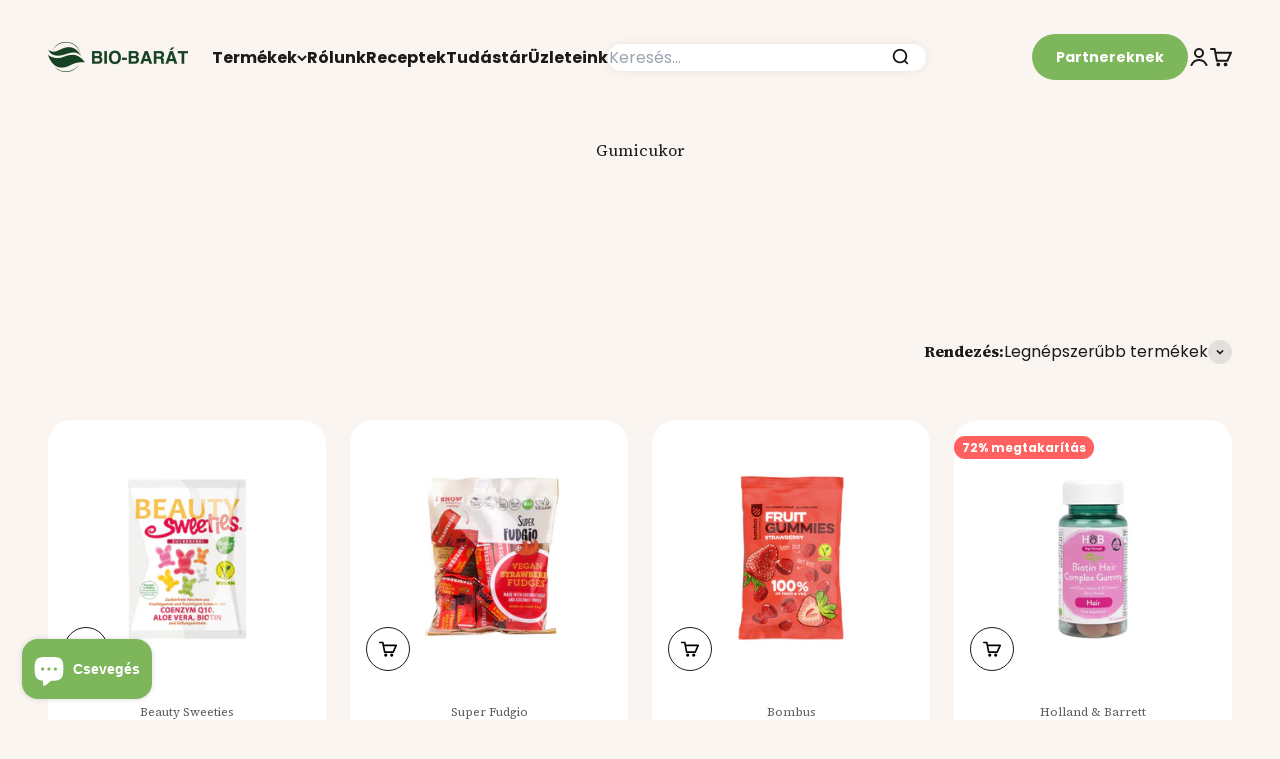

--- FILE ---
content_type: text/html; charset=utf-8
request_url: https://bio-barat.hu/collections/gumicukor/vegan
body_size: 67755
content:
<!doctype html>

<html lang="hu" dir="ltr">
	<head>
		<meta charset="utf-8">
		<meta
			name="viewport"
			content="width=device-width, initial-scale=1.0, height=device-height, minimum-scale=1.0, maximum-scale=1.0"
		>
		<meta name="theme-color" content="#faf5f0">

		<title>
			Gumicukor
		</title><link rel="canonical" href="https://bio-barat.hu/collections/gumicukor/vegan"><link rel="shortcut icon" href="//bio-barat.hu/cdn/shop/files/Favicon.png?v=1654630430&width=96">
			<link rel="apple-touch-icon" href="//bio-barat.hu/cdn/shop/files/Favicon.png?v=1654630430&width=180"><link rel="preconnect" href="https://cdn.shopify.com">
		<link rel="preconnect" href="https://fonts.shopifycdn.com" crossorigin>
		<link rel="dns-prefetch" href="https://productreviews.shopifycdn.com"><link rel="preload" href="//bio-barat.hu/cdn/fonts/poppins/poppins_n6.aa29d4918bc243723d56b59572e18228ed0786f6.woff2" as="font" type="font/woff2" crossorigin><link rel="preload" href="//bio-barat.hu/cdn/fonts/poppins/poppins_n4.0ba78fa5af9b0e1a374041b3ceaadf0a43b41362.woff2" as="font" type="font/woff2" crossorigin><meta property="og:type" content="website">
  <meta property="og:title" content="Gumicukor"><meta property="og:url" content="https://bio-barat.hu/collections/gumicukor/vegan">
<meta property="og:site_name" content="Bio-Barát Biobolt"><meta name="twitter:card" content="summary"><meta name="twitter:title" content="Gumicukor">
  <meta name="twitter:description" content=""><script async crossorigin fetchpriority="high" src="/cdn/shopifycloud/importmap-polyfill/es-modules-shim.2.4.0.js"></script>
<script type="application/ld+json">
  {
    "@context": "https://schema.org",
    "@type": "BreadcrumbList",
    "itemListElement": [{
        "@type": "ListItem",
        "position": 1,
        "name": "Kezdőlap",
        "item": "https://bio-barat.hu"
      },{
            "@type": "ListItem",
            "position": 2,
            "name": "Gumicukor",
            "item": "https://bio-barat.hu/collections/gumicukor"
          }]
  }
</script><style>/* Typography (heading) */
	@font-face {
  font-family: Poppins;
  font-weight: 600;
  font-style: normal;
  font-display: fallback;
  src: url("//bio-barat.hu/cdn/fonts/poppins/poppins_n6.aa29d4918bc243723d56b59572e18228ed0786f6.woff2") format("woff2"),
       url("//bio-barat.hu/cdn/fonts/poppins/poppins_n6.5f815d845fe073750885d5b7e619ee00e8111208.woff") format("woff");
}

@font-face {
  font-family: Poppins;
  font-weight: 600;
  font-style: italic;
  font-display: fallback;
  src: url("//bio-barat.hu/cdn/fonts/poppins/poppins_i6.bb8044d6203f492888d626dafda3c2999253e8e9.woff2") format("woff2"),
       url("//bio-barat.hu/cdn/fonts/poppins/poppins_i6.e233dec1a61b1e7dead9f920159eda42280a02c3.woff") format("woff");
}

/* Typography (body) */
	@font-face {
  font-family: Poppins;
  font-weight: 400;
  font-style: normal;
  font-display: fallback;
  src: url("//bio-barat.hu/cdn/fonts/poppins/poppins_n4.0ba78fa5af9b0e1a374041b3ceaadf0a43b41362.woff2") format("woff2"),
       url("//bio-barat.hu/cdn/fonts/poppins/poppins_n4.214741a72ff2596839fc9760ee7a770386cf16ca.woff") format("woff");
}

@font-face {
  font-family: Poppins;
  font-weight: 400;
  font-style: italic;
  font-display: fallback;
  src: url("//bio-barat.hu/cdn/fonts/poppins/poppins_i4.846ad1e22474f856bd6b81ba4585a60799a9f5d2.woff2") format("woff2"),
       url("//bio-barat.hu/cdn/fonts/poppins/poppins_i4.56b43284e8b52fc64c1fd271f289a39e8477e9ec.woff") format("woff");
}

@font-face {
  font-family: Poppins;
  font-weight: 700;
  font-style: normal;
  font-display: fallback;
  src: url("//bio-barat.hu/cdn/fonts/poppins/poppins_n7.56758dcf284489feb014a026f3727f2f20a54626.woff2") format("woff2"),
       url("//bio-barat.hu/cdn/fonts/poppins/poppins_n7.f34f55d9b3d3205d2cd6f64955ff4b36f0cfd8da.woff") format("woff");
}

@font-face {
  font-family: Poppins;
  font-weight: 700;
  font-style: italic;
  font-display: fallback;
  src: url("//bio-barat.hu/cdn/fonts/poppins/poppins_i7.42fd71da11e9d101e1e6c7932199f925f9eea42d.woff2") format("woff2"),
       url("//bio-barat.hu/cdn/fonts/poppins/poppins_i7.ec8499dbd7616004e21155106d13837fff4cf556.woff") format("woff");
}

:root {
	  /**
	   * ---------------------------------------------------------------------
	   * SPACING VARIABLES
	   *
	   * We are using a spacing inspired from frameworks like Tailwind CSS.
	   * ---------------------------------------------------------------------
	   */
	  --spacing-0-5: 0.125rem; /* 2px */
	  --spacing-1: 0.25rem; /* 4px */
	  --spacing-1-5: 0.375rem; /* 6px */
	  --spacing-2: 0.5rem; /* 8px */
	  --spacing-2-5: 0.625rem; /* 10px */
	  --spacing-3: 0.75rem; /* 12px */
	  --spacing-3-5: 0.875rem; /* 14px */
	  --spacing-4: 1rem; /* 16px */
	  --spacing-4-5: 1.125rem; /* 18px */
	  --spacing-5: 1.25rem; /* 20px */
	  --spacing-5-5: 1.375rem; /* 22px */
	  --spacing-6: 1.5rem; /* 24px */
	  --spacing-6-5: 1.625rem; /* 26px */
	  --spacing-7: 1.75rem; /* 28px */
	  --spacing-7-5: 1.875rem; /* 30px */
	  --spacing-8: 2rem; /* 32px */
	  --spacing-8-5: 2.125rem; /* 34px */
	  --spacing-9: 2.25rem; /* 36px */
	  --spacing-9-5: 2.375rem; /* 38px */
	  --spacing-10: 2.5rem; /* 40px */
	  --spacing-11: 2.75rem; /* 44px */
	  --spacing-12: 3rem; /* 48px */
	  --spacing-14: 3.5rem; /* 56px */
	  --spacing-16: 4rem; /* 64px */
	  --spacing-18: 4.5rem; /* 72px */
	  --spacing-20: 5rem; /* 80px */
	  --spacing-24: 6rem; /* 96px */
	  --spacing-28: 7rem; /* 112px */
	  --spacing-32: 8rem; /* 128px */
	  --spacing-36: 9rem; /* 144px */
	  --spacing-40: 10rem; /* 160px */
	  --spacing-44: 11rem; /* 176px */
	  --spacing-48: 12rem; /* 192px */
	  --spacing-52: 13rem; /* 208px */
	  --spacing-56: 14rem; /* 224px */
	  --spacing-60: 15rem; /* 240px */
	  --spacing-64: 16rem; /* 256px */
	  --spacing-72: 18rem; /* 288px */
	  --spacing-80: 20rem; /* 320px */
	  --spacing-96: 24rem; /* 384px */

	  /* Container */
	  --container-max-width: 1460px;
	  --container-narrow-max-width: 1210px;
	  --container-gutter: var(--spacing-5);
	  --section-outer-spacing-block: var(--spacing-8);
	  --section-inner-max-spacing-block: var(--spacing-8);
	  --section-inner-spacing-inline: var(--container-gutter);
	  --section-stack-spacing-block: var(--spacing-8);

	  /* Grid gutter */
	  --grid-gutter: var(--spacing-5);

	  /* Product list settings */
	  --product-list-row-gap: var(--spacing-4);
	  --product-list-column-gap: var(--grid-gutter);

	  /* Form settings */
	  --input-gap: var(--spacing-2);
	  --input-height: 2.625rem;
	  --input-padding-inline: var(--spacing-4);

	  /* Other sizes */
	  --sticky-area-height: calc(var(--sticky-announcement-bar-enabled, 0) * var(--announcement-bar-height, 0px) + var(--sticky-header-enabled, 0) * var(--header-height, 0px));

	  /* RTL support */
	  --transform-logical-flip: 1;
	  --transform-origin-start: left;
	  --transform-origin-end: right;

	  /**
	   * ---------------------------------------------------------------------
	   * TYPOGRAPHY
	   * ---------------------------------------------------------------------
	   */

	  /* Font properties */
	  --heading-font-family: Poppins, sans-serif;
	  --heading-font-weight: 600;
	  --heading-font-style: normal;
	  --heading-text-transform: normal;
	  --heading-letter-spacing: -0.02em;
	  --text-font-family: Poppins, sans-serif;
	  --text-font-weight: 400;
	  --text-font-style: normal;
	  --text-letter-spacing: 0.0em;

	  /* Font sizes */
	  --text-h0: 3rem;
	  --text-h1: 2.5rem;
	  --text-h2: 2rem;
	  --text-h3: 1.5rem;
	  --text-h4: 1.375rem;
	  --text-h5: 1.125rem;
	  --text-h6: 1rem;
	  --text-xs: 0.6875rem;
	  --text-sm: 0.75rem;
	  --text-base: 0.875rem;
	  --text-lg: 1.125rem;

	  /**
	   * ---------------------------------------------------------------------
	   * COLORS
	   * ---------------------------------------------------------------------
	   */

	  /* Color settings */--accent: 126 182 92;
	  --text-primary: 26 26 26;
	  --background-primary: 250 245 240;
	  --dialog-background: 255 255 255;
	  --border-color: var(--text-color, var(--text-primary)) / 0.12;

	  /* Button colors */
	  --button-background-primary: 126 182 92;
	  --button-text-primary: 255 255 255;
	  --button-background-secondary: 255 255 255;
	  --button-text-secondary: 26 26 26;

	  /* Status colors */
	  --success-background: 224 244 232;
	  --success-text: 0 163 65;
	  --warning-background: 255 246 233;
	  --warning-text: 255 183 74;
	  --error-background: 254 231 231;
	  --error-text: 248 58 58;

	  /* Product colors */
	  --on-sale-text: 255 96 96;
	  --on-sale-badge-background: 255 96 96;
	  --on-sale-badge-text: 255 255 255;
	  --sold-out-badge-background: 0 0 0;
	  --sold-out-badge-text: 255 255 255;
	  --primary-badge-background: 128 60 238;
	  --primary-badge-text: 255 255 255;
	  --star-color: 255 183 74;
	  --product-card-background: 255 255 255;
	  --product-card-text: 26 26 26;

	  /* Header colors */
	  --header-background: 250 245 240;
	  --header-text: 26 26 26;

	  /* Footer colors */
	  --footer-background: 255 255 255;
	  --footer-text: 26 26 26;

	  /* Rounded variables (used for border radius) */
	  --rounded-xs: 0.25rem;
	  --rounded-sm: 0.5rem;
	  --rounded: 1.0rem;
	  --rounded-lg: 2.0rem;
	  --rounded-full: 9999px;

	  --rounded-button: 3.75rem;
	  --rounded-input: 0.625rem;

	  /* Box shadow */
	  --shadow-sm: 0 2px 8px rgb(var(--text-primary) / 0.1);
	  --shadow: 0 5px 15px rgb(var(--text-primary) / 0.1);
	  --shadow-md: 0 5px 30px rgb(var(--text-primary) / 0.1);
	  --shadow-block: 0px 18px 50px rgb(var(--text-primary) / 0.1);

	  /**
	   * ---------------------------------------------------------------------
	   * OTHER
	   * ---------------------------------------------------------------------
	   */

	  --stagger-products-reveal-opacity: 0;
	  --cursor-close-svg-url: url(//bio-barat.hu/cdn/shop/t/26/assets/cursor-close.svg?v=147174565022153725511737464670);
	  --cursor-zoom-in-svg-url: url(//bio-barat.hu/cdn/shop/t/26/assets/cursor-zoom-in.svg?v=154953035094101115921737464671);
	  --cursor-zoom-out-svg-url: url(//bio-barat.hu/cdn/shop/t/26/assets/cursor-zoom-out.svg?v=16155520337305705181737464673);
	  --checkmark-svg-url: url(//bio-barat.hu/cdn/shop/t/26/assets/checkmark.svg?v=77552481021870063511737464682);
	}

	[dir="rtl"]:root {
	  /* RTL support */
	  --transform-logical-flip: -1;
	  --transform-origin-start: right;
	  --transform-origin-end: left;
	}

	@media screen and (min-width: 700px) {
	  :root {
	    /* Typography (font size) */
	    --text-h0: 4rem;
	    --text-h1: 3rem;
	    --text-h2: 2.5rem;
	    --text-h3: 2rem;
	    --text-h4: 1.625rem;
	    --text-h5: 1.25rem;
	    --text-h6: 1.125rem;

	    --text-xs: 0.75rem;
	    --text-sm: 0.875rem;
	    --text-base: 1.0rem;
	    --text-lg: 1.25rem;

	    /* Spacing */
	    --container-gutter: 2rem;
	    --section-outer-spacing-block: var(--spacing-12);
	    --section-inner-max-spacing-block: var(--spacing-10);
	    --section-inner-spacing-inline: var(--spacing-12);
	    --section-stack-spacing-block: var(--spacing-10);

	    /* Grid gutter */
	    --grid-gutter: var(--spacing-6);

	    /* Product list settings */
	    --product-list-row-gap: var(--spacing-6);

	    /* Form settings */
	    --input-gap: 1rem;
	    --input-height: 3.125rem;
	    --input-padding-inline: var(--spacing-5);
	  }
	}

	@media screen and (min-width: 1000px) {
	  :root {
	    /* Spacing settings */
	    --container-gutter: var(--spacing-12);
	    --section-outer-spacing-block: var(--spacing-14);
	    --section-inner-max-spacing-block: var(--spacing-12);
	    --section-inner-spacing-inline: var(--spacing-16);
	    --section-stack-spacing-block: var(--spacing-10);
	  }
	}

	@media screen and (min-width: 1150px) {
	  :root {
	    /* Spacing settings */
	    --container-gutter: var(--spacing-12);
	    --section-outer-spacing-block: var(--spacing-14);
	    --section-inner-max-spacing-block: var(--spacing-12);
	    --section-inner-spacing-inline: var(--spacing-16);
	    --section-stack-spacing-block: var(--spacing-12);
	  }
	}

	@media screen and (min-width: 1400px) {
	  :root {
	    /* Typography (font size) */
	    --text-h0: 5rem;
	    --text-h1: 3.75rem;
	    --text-h2: 3rem;
	    --text-h3: 2.25rem;
	    --text-h4: 2rem;
	    --text-h5: 1.5rem;
	    --text-h6: 1.25rem;

	    --section-outer-spacing-block: var(--spacing-16);
	    --section-inner-max-spacing-block: var(--spacing-14);
	    --section-inner-spacing-inline: var(--spacing-18);
	  }
	}

	@media screen and (min-width: 1600px) {
	  :root {
	    --section-outer-spacing-block: var(--spacing-16);
	    --section-inner-max-spacing-block: var(--spacing-16);
	    --section-inner-spacing-inline: var(--spacing-20);
	  }
	}

	/**
	 * ---------------------------------------------------------------------
	 * LIQUID DEPENDANT CSS
	 *
	 * Our main CSS is Liquid free, but some very specific features depend on
	 * theme settings, so we have them here
	 * ---------------------------------------------------------------------
	 */@media screen and (pointer: fine) {
	      .button:not([disabled]):hover, .btn:not([disabled]):hover, .shopify-payment-button__button--unbranded:not([disabled]):hover {
	        --button-background-opacity: 0.85;
	      }

	      .button--subdued:not([disabled]):hover {
	        --button-background: var(--text-color) / .05 !important;
	      }
	    }</style>
<script>
  // This allows to expose several variables to the global scope, to be used in scripts
  window.themeVariables = {
    settings: {
      showPageTransition: false,
      staggerProductsApparition: true,
      reduceDrawerAnimation: false,
      reduceMenuAnimation: false,
      headingApparition: "split_fade",
      pageType: "collection",
      moneyFormat: "{{ amount_no_decimals }} Ft",
      moneyWithCurrencyFormat: "{{ amount_no_decimals }} Ft",
      currencyCodeEnabled: false,
      cartType: "popover",
      showDiscount: true,
      discountMode: "percentage",
      pageBackground: "#faf5f0",
      textColor: "#1a1a1a"
    },

    strings: {
      accessibilityClose: "Bezár",
      accessibilityNext: "Következő",
      accessibilityPrevious: "Előző",
      closeGallery: "Képgaléria bezárása",
      zoomGallery: "Nagyítás",
      errorGallery: "A kép nem tölthető be",
      searchNoResults: "Nincs találat.",
      addOrderNote: "Megjegyzés hozzáadása a megrendeléshez",
      editOrderNote: "Megjegyzés szerkesztése",
      shippingEstimatorNoResults: "Sajnáljuk, a megadott címre nem tudunk kiszállítani",
      shippingEstimatorOneResult: "A megadott szállítási címre egy szállítási költség vonatkozik:",
      shippingEstimatorMultipleResults: "A megadott szállítási címre többféle kiszállítási díj elérhető:",
      shippingEstimatorError: "Hiba történt a szállítási díjak lekérése során:"
    },

    breakpoints: {
      'sm': 'screen and (min-width: 700px)',
      'md': 'screen and (min-width: 1000px)',
      'lg': 'screen and (min-width: 1150px)',
      'xl': 'screen and (min-width: 1400px)',

      'sm-max': 'screen and (max-width: 699px)',
      'md-max': 'screen and (max-width: 999px)',
      'lg-max': 'screen and (max-width: 1149px)',
      'xl-max': 'screen and (max-width: 1399px)'
    }
  };// For detecting native share
  document.documentElement.classList.add(`native-share--${navigator.share ? 'enabled' : 'disabled'}`);</script><script>
			if (!(HTMLScriptElement.supports && HTMLScriptElement.supports('importmap'))) {
				const importMapPolyfill = document.createElement('script');
				importMapPolyfill.async = true;
				importMapPolyfill.src = "//bio-barat.hu/cdn/shop/t/26/assets/es-module-shims.min.js?v=140375185335194536761737464671";

				document.head.appendChild(importMapPolyfill);
			}
		</script>

		<script type="importmap">{
			  "imports": {
			    "vendor": "//bio-barat.hu/cdn/shop/t/26/assets/vendor.min.js?v=162910149792179071561737464672",
			    "theme": "//bio-barat.hu/cdn/shop/t/26/assets/theme.js?v=143722398948193690411737464673",
			    "photoswipe": "//bio-barat.hu/cdn/shop/t/26/assets/photoswipe.min.js?v=13374349288281597431737464671"
			  }
			}
		</script>

		<script type="module" src="//bio-barat.hu/cdn/shop/t/26/assets/vendor.min.js?v=162910149792179071561737464672"></script>
		<script type="module" src="//bio-barat.hu/cdn/shop/t/26/assets/theme.js?v=143722398948193690411737464673"></script>

		<script>window.performance && window.performance.mark && window.performance.mark('shopify.content_for_header.start');</script><meta name="facebook-domain-verification" content="ccib5k0m21j1kf9xk1rikke07l7mqj">
<meta name="google-site-verification" content="VaXUz8dvFSg3BW3hwKUU4_UJDCPNteTAbXtXBzLlT_g">
<meta id="shopify-digital-wallet" name="shopify-digital-wallet" content="/63669108973/digital_wallets/dialog">
<meta name="shopify-checkout-api-token" content="a44d9c4f722d27a2379d0c5950c0d0ec">
<link rel="alternate" type="application/atom+xml" title="Feed" href="/collections/gumicukor/vegan.atom" />
<link rel="alternate" type="application/json+oembed" href="https://bio-barat.hu/collections/gumicukor/vegan.oembed">
<script async="async" src="/checkouts/internal/preloads.js?locale=hu-HU"></script>
<script id="apple-pay-shop-capabilities" type="application/json">{"shopId":63669108973,"countryCode":"HU","currencyCode":"HUF","merchantCapabilities":["supports3DS"],"merchantId":"gid:\/\/shopify\/Shop\/63669108973","merchantName":"Bio-Barát Biobolt","requiredBillingContactFields":["postalAddress","email","phone"],"requiredShippingContactFields":["postalAddress","email","phone"],"shippingType":"shipping","supportedNetworks":["visa","masterCard","amex"],"total":{"type":"pending","label":"Bio-Barát Biobolt","amount":"1.00"},"shopifyPaymentsEnabled":true,"supportsSubscriptions":true}</script>
<script id="shopify-features" type="application/json">{"accessToken":"a44d9c4f722d27a2379d0c5950c0d0ec","betas":["rich-media-storefront-analytics"],"domain":"bio-barat.hu","predictiveSearch":true,"shopId":63669108973,"locale":"hu"}</script>
<script>var Shopify = Shopify || {};
Shopify.shop = "biobarat.myshopify.com";
Shopify.locale = "hu";
Shopify.currency = {"active":"HUF","rate":"1.0"};
Shopify.country = "HU";
Shopify.theme = {"name":"Impact-2025-01-21","id":177034330485,"schema_name":"Impact","schema_version":"6.2.0","theme_store_id":null,"role":"main"};
Shopify.theme.handle = "null";
Shopify.theme.style = {"id":null,"handle":null};
Shopify.cdnHost = "bio-barat.hu/cdn";
Shopify.routes = Shopify.routes || {};
Shopify.routes.root = "/";</script>
<script type="module">!function(o){(o.Shopify=o.Shopify||{}).modules=!0}(window);</script>
<script>!function(o){function n(){var o=[];function n(){o.push(Array.prototype.slice.apply(arguments))}return n.q=o,n}var t=o.Shopify=o.Shopify||{};t.loadFeatures=n(),t.autoloadFeatures=n()}(window);</script>
<script id="shop-js-analytics" type="application/json">{"pageType":"collection"}</script>
<script defer="defer" async type="module" src="//bio-barat.hu/cdn/shopifycloud/shop-js/modules/v2/client.init-shop-cart-sync_DGf6IQRe.hu.esm.js"></script>
<script defer="defer" async type="module" src="//bio-barat.hu/cdn/shopifycloud/shop-js/modules/v2/chunk.common_DXNxTWkv.esm.js"></script>
<script defer="defer" async type="module" src="//bio-barat.hu/cdn/shopifycloud/shop-js/modules/v2/chunk.modal_CVfUphK8.esm.js"></script>
<script type="module">
  await import("//bio-barat.hu/cdn/shopifycloud/shop-js/modules/v2/client.init-shop-cart-sync_DGf6IQRe.hu.esm.js");
await import("//bio-barat.hu/cdn/shopifycloud/shop-js/modules/v2/chunk.common_DXNxTWkv.esm.js");
await import("//bio-barat.hu/cdn/shopifycloud/shop-js/modules/v2/chunk.modal_CVfUphK8.esm.js");

  window.Shopify.SignInWithShop?.initShopCartSync?.({"fedCMEnabled":true,"windoidEnabled":true});

</script>
<script>(function() {
  var isLoaded = false;
  function asyncLoad() {
    if (isLoaded) return;
    isLoaded = true;
    var urls = ["\/\/searchserverapi.com\/widgets\/shopify\/init.js?a=8M3u0Y4w5f\u0026shop=biobarat.myshopify.com","https:\/\/affiliatepluginintegration.cj.com\/getPluginJS?shop=biobarat.myshopify.com","https:\/\/schemaplusfiles.s3.amazonaws.com\/loader.min.js?shop=biobarat.myshopify.com","https:\/\/geostock.nyc3.digitaloceanspaces.com\/js\/inventoryLocation.js?shop=biobarat.myshopify.com","\/\/social-login.oxiapps.com\/api\/init?vt=1740751959\u0026shop=biobarat.myshopify.com","https:\/\/cdn.rebuyengine.com\/onsite\/js\/rebuy.js?shop=biobarat.myshopify.com","https:\/\/cdn.rebuyengine.com\/onsite\/js\/rebuy.js?shop=biobarat.myshopify.com","\/\/backinstock.useamp.com\/widget\/61982_1767158665.js?category=bis\u0026v=6\u0026shop=biobarat.myshopify.com"];
    for (var i = 0; i < urls.length; i++) {
      var s = document.createElement('script');
      s.type = 'text/javascript';
      s.async = true;
      s.src = urls[i];
      var x = document.getElementsByTagName('script')[0];
      x.parentNode.insertBefore(s, x);
    }
  };
  if(window.attachEvent) {
    window.attachEvent('onload', asyncLoad);
  } else {
    window.addEventListener('load', asyncLoad, false);
  }
})();</script>
<script id="__st">var __st={"a":63669108973,"offset":3600,"reqid":"3e50529a-8833-435b-8adc-9c128d691899-1769079928","pageurl":"bio-barat.hu\/collections\/gumicukor\/vegan","u":"1e97fbcef148","p":"collection","rtyp":"collection","rid":400939516141};</script>
<script>window.ShopifyPaypalV4VisibilityTracking = true;</script>
<script id="form-persister">!function(){'use strict';const t='contact',e='new_comment',n=[[t,t],['blogs',e],['comments',e],[t,'customer']],o='password',r='form_key',c=['recaptcha-v3-token','g-recaptcha-response','h-captcha-response',o],s=()=>{try{return window.sessionStorage}catch{return}},i='__shopify_v',u=t=>t.elements[r],a=function(){const t=[...n].map((([t,e])=>`form[action*='/${t}']:not([data-nocaptcha='true']) input[name='form_type'][value='${e}']`)).join(',');var e;return e=t,()=>e?[...document.querySelectorAll(e)].map((t=>t.form)):[]}();function m(t){const e=u(t);a().includes(t)&&(!e||!e.value)&&function(t){try{if(!s())return;!function(t){const e=s();if(!e)return;const n=u(t);if(!n)return;const o=n.value;o&&e.removeItem(o)}(t);const e=Array.from(Array(32),(()=>Math.random().toString(36)[2])).join('');!function(t,e){u(t)||t.append(Object.assign(document.createElement('input'),{type:'hidden',name:r})),t.elements[r].value=e}(t,e),function(t,e){const n=s();if(!n)return;const r=[...t.querySelectorAll(`input[type='${o}']`)].map((({name:t})=>t)),u=[...c,...r],a={};for(const[o,c]of new FormData(t).entries())u.includes(o)||(a[o]=c);n.setItem(e,JSON.stringify({[i]:1,action:t.action,data:a}))}(t,e)}catch(e){console.error('failed to persist form',e)}}(t)}const f=t=>{if('true'===t.dataset.persistBound)return;const e=function(t,e){const n=function(t){return'function'==typeof t.submit?t.submit:HTMLFormElement.prototype.submit}(t).bind(t);return function(){let t;return()=>{t||(t=!0,(()=>{try{e(),n()}catch(t){(t=>{console.error('form submit failed',t)})(t)}})(),setTimeout((()=>t=!1),250))}}()}(t,(()=>{m(t)}));!function(t,e){if('function'==typeof t.submit&&'function'==typeof e)try{t.submit=e}catch{}}(t,e),t.addEventListener('submit',(t=>{t.preventDefault(),e()})),t.dataset.persistBound='true'};!function(){function t(t){const e=(t=>{const e=t.target;return e instanceof HTMLFormElement?e:e&&e.form})(t);e&&m(e)}document.addEventListener('submit',t),document.addEventListener('DOMContentLoaded',(()=>{const e=a();for(const t of e)f(t);var n;n=document.body,new window.MutationObserver((t=>{for(const e of t)if('childList'===e.type&&e.addedNodes.length)for(const t of e.addedNodes)1===t.nodeType&&'FORM'===t.tagName&&a().includes(t)&&f(t)})).observe(n,{childList:!0,subtree:!0,attributes:!1}),document.removeEventListener('submit',t)}))}()}();</script>
<script integrity="sha256-4kQ18oKyAcykRKYeNunJcIwy7WH5gtpwJnB7kiuLZ1E=" data-source-attribution="shopify.loadfeatures" defer="defer" src="//bio-barat.hu/cdn/shopifycloud/storefront/assets/storefront/load_feature-a0a9edcb.js" crossorigin="anonymous"></script>
<script data-source-attribution="shopify.dynamic_checkout.dynamic.init">var Shopify=Shopify||{};Shopify.PaymentButton=Shopify.PaymentButton||{isStorefrontPortableWallets:!0,init:function(){window.Shopify.PaymentButton.init=function(){};var t=document.createElement("script");t.src="https://bio-barat.hu/cdn/shopifycloud/portable-wallets/latest/portable-wallets.hu.js",t.type="module",document.head.appendChild(t)}};
</script>
<script data-source-attribution="shopify.dynamic_checkout.buyer_consent">
  function portableWalletsHideBuyerConsent(e){var t=document.getElementById("shopify-buyer-consent"),n=document.getElementById("shopify-subscription-policy-button");t&&n&&(t.classList.add("hidden"),t.setAttribute("aria-hidden","true"),n.removeEventListener("click",e))}function portableWalletsShowBuyerConsent(e){var t=document.getElementById("shopify-buyer-consent"),n=document.getElementById("shopify-subscription-policy-button");t&&n&&(t.classList.remove("hidden"),t.removeAttribute("aria-hidden"),n.addEventListener("click",e))}window.Shopify?.PaymentButton&&(window.Shopify.PaymentButton.hideBuyerConsent=portableWalletsHideBuyerConsent,window.Shopify.PaymentButton.showBuyerConsent=portableWalletsShowBuyerConsent);
</script>
<script data-source-attribution="shopify.dynamic_checkout.cart.bootstrap">document.addEventListener("DOMContentLoaded",(function(){function t(){return document.querySelector("shopify-accelerated-checkout-cart, shopify-accelerated-checkout")}if(t())Shopify.PaymentButton.init();else{new MutationObserver((function(e,n){t()&&(Shopify.PaymentButton.init(),n.disconnect())})).observe(document.body,{childList:!0,subtree:!0})}}));
</script>
<link id="shopify-accelerated-checkout-styles" rel="stylesheet" media="screen" href="https://bio-barat.hu/cdn/shopifycloud/portable-wallets/latest/accelerated-checkout-backwards-compat.css" crossorigin="anonymous">
<style id="shopify-accelerated-checkout-cart">
        #shopify-buyer-consent {
  margin-top: 1em;
  display: inline-block;
  width: 100%;
}

#shopify-buyer-consent.hidden {
  display: none;
}

#shopify-subscription-policy-button {
  background: none;
  border: none;
  padding: 0;
  text-decoration: underline;
  font-size: inherit;
  cursor: pointer;
}

#shopify-subscription-policy-button::before {
  box-shadow: none;
}

      </style>

<script>window.performance && window.performance.mark && window.performance.mark('shopify.content_for_header.end');</script>
<link href="//bio-barat.hu/cdn/shop/t/26/assets/theme.css?v=59256178778521577291768912170" rel="stylesheet" type="text/css" media="all" /><link href="//bio-barat.hu/cdn/shop/t/26/assets/custom.css?v=142786537892883799811768798621" rel="stylesheet" type="text/css" media="all" /><script
			src="//bio-barat.hu/cdn/shop/t/26/assets/search-bar.js?v=44462527115539624681737464672"
			defer
			type="module"
		></script>

		<!-- Added with Analyzify V2.0 - Jun 10, 2022 6:53 pm -->

<!-- Google Tag Manager -->
<script>(function(w,d,s,l,i){w[l]=w[l]||[];w[l].push({'gtm.start':
new Date().getTime(),event:'gtm.js'});var f=d.getElementsByTagName(s)[0],
j=d.createElement(s),dl=l!='dataLayer'?'&l='+l:'';j.async=true;j.src=
'https://www.googletagmanager.com/gtm.js?id='+i+dl;f.parentNode.insertBefore(j,f);
})(window,document,'script','dataLayer','GTM-MTTKP3S');</script>
<!-- End Google Tag Manager -->
<script type="text/javascript">
  var jQuery351;
  window.dataLayer = window.dataLayer || [];

  function analyzifyInitialize(){
    window.analyzifyloadScript = function(url, callback) {
      var script = document.createElement('script');
      script.type = 'text/javascript';
      // If the browser is Internet Explorer
      if (script.readyState){
        script.onreadystatechange = function() {
          if (script.readyState == 'loaded' || script.readyState == 'complete') {
            script.onreadystatechange = null;
            callback();
          }
        };
        // For any other browser
      } else {
        script.onload = function() {
          callback();
        };
      }
      script.src = url;
      document.getElementsByTagName('head')[0].appendChild(script);
    }

    window.analyzifyAppStart = function(){
      
      window.dataLayer.push({
        event: "sh_info",
        
            page_type: "collection",
          
        page_currency: "HUF",
        
          user_type: "visitor"
        
      });

      window.analyzifyGetClickedProductPosition = function(elementHref, sku){
        if(sku != ''){
          var collection = {"id":400939516141,"handle":"gumicukor","title":"Gumicukor","updated_at":"2026-01-21T13:34:01+01:00","body_html":"","published_at":"2022-04-13T23:26:12+02:00","sort_order":"best-selling","template_suffix":"","disjunctive":true,"rules":[{"column":"tag","relation":"equals","condition":"Gumicukor"},{"column":"tag","relation":"equals","condition":"Gumicukrok"}],"published_scope":"web"};
          
            var collectionProductsSku = "50042087";
              if(sku == collectionProductsSku) {return 1 ;}
          
            var collectionProductsSku = "1000012643";
              if(sku == collectionProductsSku) {return 2 ;}
          
            var collectionProductsSku = "50052576";
              if(sku == collectionProductsSku) {return 3 ;}
          
            var collectionProductsSku = "1000016009";
              if(sku == collectionProductsSku) {return 4 ;}
          
            var collectionProductsSku = "50052577";
              if(sku == collectionProductsSku) {return 5 ;}
          
            var collectionProductsSku = "1000016506";
              if(sku == collectionProductsSku) {return 6 ;}
          
            var collectionProductsSku = "1000017142";
              if(sku == collectionProductsSku) {return 7 ;}
          
            var collectionProductsSku = "1000016316";
              if(sku == collectionProductsSku) {return 8 ;}
          
            var collectionProductsSku = "1000016504";
              if(sku == collectionProductsSku) {return 9 ;}
          
            var collectionProductsSku = "1000016317";
              if(sku == collectionProductsSku) {return 10 ;}
          
            var collectionProductsSku = "1000016524";
              if(sku == collectionProductsSku) {return 11 ;}
          
            var collectionProductsSku = "1000016037";
              if(sku == collectionProductsSku) {return 12 ;}
          
            var collectionProductsSku = "1000016505";
              if(sku == collectionProductsSku) {return 13 ;}
          
            var collectionProductsSku = "1000019387";
              if(sku == collectionProductsSku) {return 14 ;}
          
            var collectionProductsSku = "1000018311";
              if(sku == collectionProductsSku) {return 15 ;}
          
            var collectionProductsSku = "1000018312";
              if(sku == collectionProductsSku) {return 16 ;}
          
          return 0;
        }else{
          var elementIndex = -1
          collectionProductsElements = document.querySelectorAll('a[href*="/products/"]');
          collectionProductsElements.forEach(function(element,index){
            if (element.href.includes(elementHref)) {elementIndex = index + 1};
          });
          return elementIndex
        }
      }

      window.analyzifyCollectionPageHandle = function(){
        var collection = {"id":400939516141,"handle":"gumicukor","title":"Gumicukor","updated_at":"2026-01-21T13:34:01+01:00","body_html":"","published_at":"2022-04-13T23:26:12+02:00","sort_order":"best-selling","template_suffix":"","disjunctive":true,"rules":[{"column":"tag","relation":"equals","condition":"Gumicukor"},{"column":"tag","relation":"equals","condition":"Gumicukrok"}],"published_scope":"web"};
        var collectionAllProducts = [{"id":8697886736707,"title":"Gumicukor nyuszik cukormentes, vegán - 125 g","handle":"gumicukor-nyuszik-cukormentes-vegan-125-g","description":"\u003cp\u003eCukormentes nyuszik, amelyek gyümölcsös rágógumiból és\ngyümölcsös hab, Q10 koenzimmel, aloe verával, biotinnal\nés édesítőszerekkel.\u003c\/p\u003e\u003cbr\u003e\u003cb\u003eÖsszetevők:\u003c\/b\u003e édesítőszer: maltitol szirup, módosított keményítő, savanyító: almasav, hidrolizált borsófehérje, természetes aromák, feketeribizli-sűrítmény, fekete sárgarépa-sűrítmény, kurkuma kivonat, pórsáfrány-sűrítmény, spirulina-sűrítmény, édesburgonya-sűrítmény, piros retek-sűrítmény, alma-sűrítmény, vörös szőlő-sűrítmény, cseresznye-sűrítmény, édesítőszer: szteviozid, pálmaolaj, bevonó szerek: karnauba viasz, Q10-koenzim (0,015%), aloe vera (0,015%), biotin.\u003cbr\u003e\u003cstrong\u003eÁtlagos tápérték 100g termékben:\u003cbr\u003e\u003c\/strong\u003eEnergia: 942 kJ\/225kcal\u003cbr\u003eZsír: 0,1g \u003cbr\u003eAmelyből telített zsírsavak: 0,1g \u003cbr\u003eSzénhidrát: 81g \u003cbr\u003eAmelyből cukrok: 0,1g \u003cbr\u003eFehérje: 0,3g \u003cbr\u003eRost: 0,2g \u003cbr\u003eSó: 0,2g","published_at":"2023-08-01T11:31:36+02:00","created_at":"2023-07-31T15:38:55+02:00","vendor":"Beauty Sweeties","type":"Étel-Ital \u003e Chips, ropi, rágcsálnivaló","tags":["cukormentes","Food","gluténmentes","gumicukor","tartósítószer-mentes","vegetáriánus","vegán","édesség"],"price":109000,"price_min":109000,"price_max":109000,"available":true,"price_varies":false,"compare_at_price":null,"compare_at_price_min":0,"compare_at_price_max":0,"compare_at_price_varies":false,"variants":[{"id":46997301166403,"title":"Default Title","option1":"Default Title","option2":null,"option3":null,"sku":"50042087","requires_shipping":true,"taxable":true,"featured_image":null,"available":true,"name":"Gumicukor nyuszik cukormentes, vegán - 125 g","public_title":null,"options":["Default Title"],"price":109000,"weight":0,"compare_at_price":null,"inventory_management":"shopify","barcode":"4260278365119","requires_selling_plan":false,"selling_plan_allocations":[],"quantity_rule":{"min":1,"max":null,"increment":1}}],"images":["\/\/bio-barat.hu\/cdn\/shop\/products\/4260278365119.jpg?v=1690810735"],"featured_image":"\/\/bio-barat.hu\/cdn\/shop\/products\/4260278365119.jpg?v=1690810735","options":["Title"],"media":[{"alt":"Gumicukor-nyuszik-cukormentes,-vegan-125-g","id":43020838469955,"position":1,"preview_image":{"aspect_ratio":1.0,"height":1200,"width":1200,"src":"\/\/bio-barat.hu\/cdn\/shop\/products\/4260278365119.jpg?v=1690810735"},"aspect_ratio":1.0,"height":1200,"media_type":"image","src":"\/\/bio-barat.hu\/cdn\/shop\/products\/4260278365119.jpg?v=1690810735","width":1200}],"requires_selling_plan":false,"selling_plan_groups":[],"content":"\u003cp\u003eCukormentes nyuszik, amelyek gyümölcsös rágógumiból és\ngyümölcsös hab, Q10 koenzimmel, aloe verával, biotinnal\nés édesítőszerekkel.\u003c\/p\u003e\u003cbr\u003e\u003cb\u003eÖsszetevők:\u003c\/b\u003e édesítőszer: maltitol szirup, módosított keményítő, savanyító: almasav, hidrolizált borsófehérje, természetes aromák, feketeribizli-sűrítmény, fekete sárgarépa-sűrítmény, kurkuma kivonat, pórsáfrány-sűrítmény, spirulina-sűrítmény, édesburgonya-sűrítmény, piros retek-sűrítmény, alma-sűrítmény, vörös szőlő-sűrítmény, cseresznye-sűrítmény, édesítőszer: szteviozid, pálmaolaj, bevonó szerek: karnauba viasz, Q10-koenzim (0,015%), aloe vera (0,015%), biotin.\u003cbr\u003e\u003cstrong\u003eÁtlagos tápérték 100g termékben:\u003cbr\u003e\u003c\/strong\u003eEnergia: 942 kJ\/225kcal\u003cbr\u003eZsír: 0,1g \u003cbr\u003eAmelyből telített zsírsavak: 0,1g \u003cbr\u003eSzénhidrát: 81g \u003cbr\u003eAmelyből cukrok: 0,1g \u003cbr\u003eFehérje: 0,3g \u003cbr\u003eRost: 0,2g \u003cbr\u003eSó: 0,2g"},{"id":8702274109763,"title":"Epres karamella tejmentes - bio - 150g","handle":"epres-karamella-tejmentes-bio-150g","description":"\u003cp\u003e\u003cspan style=\"vertical-align: inherit;\"\u003e\u003cspan style=\"vertical-align: inherit;\"\u003eKényeztesd magad a bio tejmentes eperfudge finom édességével. Ezek a gondosan elkészített finomságok tejhelyettesítő kókuszporral készülnek, és az érett eper zamatos ízével vannak átitatva. Élvezd a bűntudat nélküli élvezetet a tartósítószermentes fudge-ainkkal, amelyek tökéletesek a vegánok és azok számára, akik finom tejmentes opciót keresnek.\u003c\/span\u003e\u003c\/span\u003e\u003c\/p\u003e\n\u003cp\u003e\u003cbr\u003e\u003cb\u003e\u003cspan style=\"vertical-align: inherit;\"\u003e\u003cspan style=\"vertical-align: inherit;\"\u003eÖsszetevők:\u003c\/span\u003e\u003c\/span\u003e\u003c\/b\u003e\u003cspan style=\"vertical-align: inherit;\"\u003e\u003cspan style=\"vertical-align: inherit;\"\u003e (a tehéntejet kókuszporral helyettesített) Kókuszcukor*, kókuszpor*, rizsszirup*, napraforgófehérje*, gumiarábikum (akácrost)*, eperpor* (2%), természetes eperaroma. \u003c\/span\u003e\u003c\/span\u003e\u003cbr\u003e\u003cb\u003e\u003cspan style=\"vertical-align: inherit;\"\u003e\u003cspan style=\"vertical-align: inherit;\"\u003eEgyéb allergén információ:\u003c\/span\u003e\u003c\/span\u003e\u003c\/b\u003e\u003cspan style=\"vertical-align: inherit;\"\u003e\u003cspan style=\"vertical-align: inherit;\"\u003e Szezámmag és az abból készült termékek. \u003c\/span\u003e\u003c\/span\u003e\u003cbr\u003e\u003cstrong\u003e\u003cspan style=\"vertical-align: inherit;\"\u003e\u003cspan style=\"vertical-align: inherit;\"\u003eÁtlagos tápérték 100g termékben:\u003c\/span\u003e\u003c\/span\u003e\u003cbr\u003e\u003c\/strong\u003e\u003cspan style=\"vertical-align: inherit;\"\u003e\u003cspan style=\"vertical-align: inherit;\"\u003e Energia: 1618kJ \/ 384kcal \u003c\/span\u003e\u003c\/span\u003e\u003cbr\u003e\u003cspan style=\"vertical-align: inherit;\"\u003e\u003cspan style=\"vertical-align: inherit;\"\u003eZsír: 12g \u003c\/span\u003e\u003c\/span\u003e\u003cbr\u003e\u003cspan style=\"vertical-align: inherit;\"\u003e\u003cspan style=\"vertical-align: inherit;\"\u003eAmelyből telített zsírsavak: 10g \u003c\/span\u003e\u003c\/span\u003e\u003cbr\u003e\u003cspan style=\"vertical-align: inherit;\"\u003e\u003cspan style=\"vertical-align: inherit;\"\u003eSzénhidrát: 64g \u003c\/span\u003e\u003c\/span\u003e\u003cbr\u003e\u003cspan style=\"vertical-align: inherit;\"\u003e\u003cspan style=\"vertical-align: inherit;\"\u003eAmelyből cukrok: 57g \u003c\/span\u003e\u003c\/span\u003e\u003cbr\u003e\u003cspan style=\"vertical-align: inherit;\"\u003e\u003cspan style=\"vertical-align: inherit;\"\u003eFehérje: 4,4g \u003c\/span\u003e\u003c\/span\u003e\u003cbr\u003e\u003cspan style=\"vertical-align: inherit;\"\u003e\u003cspan style=\"vertical-align: inherit;\"\u003eRost: 3,1g \u003c\/span\u003e\u003c\/span\u003e\u003cbr\u003e\u003cspan style=\"vertical-align: inherit;\"\u003e\u003cspan style=\"vertical-align: inherit;\"\u003eSó: 0,17g\u003c\/span\u003e\u003c\/span\u003e\u003c\/p\u003e","published_at":"2023-08-04T09:59:18+02:00","created_at":"2023-08-03T15:23:21+02:00","vendor":"Super Fudgio","type":"Étel-Ital \u003e Desszert","tags":["bio","Food","gluténmentes","gumicukor","Karamell","Laktózmentes","tartósítószer-mentes","vegetáriánus","vegán","édesség"],"price":169000,"price_min":169000,"price_max":169000,"available":true,"price_varies":false,"compare_at_price":null,"compare_at_price_min":0,"compare_at_price_max":0,"compare_at_price_varies":false,"variants":[{"id":47009384988995,"title":"Default Title","option1":"Default Title","option2":null,"option3":null,"sku":"1000012643","requires_shipping":true,"taxable":true,"featured_image":null,"available":true,"name":"Epres karamella tejmentes - bio - 150g","public_title":null,"options":["Default Title"],"price":169000,"weight":0,"compare_at_price":null,"inventory_management":"shopify","barcode":"5906874505533","requires_selling_plan":false,"selling_plan_allocations":[],"quantity_rule":{"min":1,"max":null,"increment":1}}],"images":["\/\/bio-barat.hu\/cdn\/shop\/products\/5906874505533.jpg?v=1691069001","\/\/bio-barat.hu\/cdn\/shop\/files\/5906874505533_2024-04-30T10_50_02.827Z.png?v=1714474211"],"featured_image":"\/\/bio-barat.hu\/cdn\/shop\/products\/5906874505533.jpg?v=1691069001","options":["Title"],"media":[{"alt":"Epres-karamella-tejmentes-bio-150g","id":43053549289795,"position":1,"preview_image":{"aspect_ratio":1.0,"height":1200,"width":1200,"src":"\/\/bio-barat.hu\/cdn\/shop\/products\/5906874505533.jpg?v=1691069001"},"aspect_ratio":1.0,"height":1200,"media_type":"image","src":"\/\/bio-barat.hu\/cdn\/shop\/products\/5906874505533.jpg?v=1691069001","width":1200},{"alt":null,"id":46612752957763,"position":2,"preview_image":{"aspect_ratio":1.0,"height":1200,"width":1200,"src":"\/\/bio-barat.hu\/cdn\/shop\/files\/5906874505533_2024-04-30T10_50_02.827Z.png?v=1714474211"},"aspect_ratio":1.0,"height":1200,"media_type":"image","src":"\/\/bio-barat.hu\/cdn\/shop\/files\/5906874505533_2024-04-30T10_50_02.827Z.png?v=1714474211","width":1200}],"requires_selling_plan":false,"selling_plan_groups":[],"content":"\u003cp\u003e\u003cspan style=\"vertical-align: inherit;\"\u003e\u003cspan style=\"vertical-align: inherit;\"\u003eKényeztesd magad a bio tejmentes eperfudge finom édességével. Ezek a gondosan elkészített finomságok tejhelyettesítő kókuszporral készülnek, és az érett eper zamatos ízével vannak átitatva. Élvezd a bűntudat nélküli élvezetet a tartósítószermentes fudge-ainkkal, amelyek tökéletesek a vegánok és azok számára, akik finom tejmentes opciót keresnek.\u003c\/span\u003e\u003c\/span\u003e\u003c\/p\u003e\n\u003cp\u003e\u003cbr\u003e\u003cb\u003e\u003cspan style=\"vertical-align: inherit;\"\u003e\u003cspan style=\"vertical-align: inherit;\"\u003eÖsszetevők:\u003c\/span\u003e\u003c\/span\u003e\u003c\/b\u003e\u003cspan style=\"vertical-align: inherit;\"\u003e\u003cspan style=\"vertical-align: inherit;\"\u003e (a tehéntejet kókuszporral helyettesített) Kókuszcukor*, kókuszpor*, rizsszirup*, napraforgófehérje*, gumiarábikum (akácrost)*, eperpor* (2%), természetes eperaroma. \u003c\/span\u003e\u003c\/span\u003e\u003cbr\u003e\u003cb\u003e\u003cspan style=\"vertical-align: inherit;\"\u003e\u003cspan style=\"vertical-align: inherit;\"\u003eEgyéb allergén információ:\u003c\/span\u003e\u003c\/span\u003e\u003c\/b\u003e\u003cspan style=\"vertical-align: inherit;\"\u003e\u003cspan style=\"vertical-align: inherit;\"\u003e Szezámmag és az abból készült termékek. \u003c\/span\u003e\u003c\/span\u003e\u003cbr\u003e\u003cstrong\u003e\u003cspan style=\"vertical-align: inherit;\"\u003e\u003cspan style=\"vertical-align: inherit;\"\u003eÁtlagos tápérték 100g termékben:\u003c\/span\u003e\u003c\/span\u003e\u003cbr\u003e\u003c\/strong\u003e\u003cspan style=\"vertical-align: inherit;\"\u003e\u003cspan style=\"vertical-align: inherit;\"\u003e Energia: 1618kJ \/ 384kcal \u003c\/span\u003e\u003c\/span\u003e\u003cbr\u003e\u003cspan style=\"vertical-align: inherit;\"\u003e\u003cspan style=\"vertical-align: inherit;\"\u003eZsír: 12g \u003c\/span\u003e\u003c\/span\u003e\u003cbr\u003e\u003cspan style=\"vertical-align: inherit;\"\u003e\u003cspan style=\"vertical-align: inherit;\"\u003eAmelyből telített zsírsavak: 10g \u003c\/span\u003e\u003c\/span\u003e\u003cbr\u003e\u003cspan style=\"vertical-align: inherit;\"\u003e\u003cspan style=\"vertical-align: inherit;\"\u003eSzénhidrát: 64g \u003c\/span\u003e\u003c\/span\u003e\u003cbr\u003e\u003cspan style=\"vertical-align: inherit;\"\u003e\u003cspan style=\"vertical-align: inherit;\"\u003eAmelyből cukrok: 57g \u003c\/span\u003e\u003c\/span\u003e\u003cbr\u003e\u003cspan style=\"vertical-align: inherit;\"\u003e\u003cspan style=\"vertical-align: inherit;\"\u003eFehérje: 4,4g \u003c\/span\u003e\u003c\/span\u003e\u003cbr\u003e\u003cspan style=\"vertical-align: inherit;\"\u003e\u003cspan style=\"vertical-align: inherit;\"\u003eRost: 3,1g \u003c\/span\u003e\u003c\/span\u003e\u003cbr\u003e\u003cspan style=\"vertical-align: inherit;\"\u003e\u003cspan style=\"vertical-align: inherit;\"\u003eSó: 0,17g\u003c\/span\u003e\u003c\/span\u003e\u003c\/p\u003e"},{"id":7946316021997,"title":"Epres gumicukor - 35g","handle":"epres-gumicukor-35-g","description":"Egészséges édességre vágysz? Ez a 97%-ban gyümölcsöt tartalmazó cukor biztosan rád vár! Nem tartalmaz állati eredetű összetevőket, így vegánok is fogyaszthatják.\u003cbr\u003e\u003cb\u003eÖsszetevők:\u003c\/b\u003e 97% gyümölcs (almalé sűrítmény, sűrített almaszósz, eperpüré 4%, koncentrált meggylé, sűrített eperlé 1,5%), zselésítő anyag: pektin, citrusfélék pépje, természetes aroma, lila répából nyert lé\u003cstrong\u003eÁtlagos tápérték 100g termékben:\u003cbr\u003e\u003c\/strong\u003eEnergiaérték: 1490 kJ \/ 352 kcal \u003cbr\u003e\nZsírok: 2 g \u003cbr\u003e\n- ebből telített zsírsavak: 0,7 g \u003cbr\u003e\nSzénhidrátok: 75 g \u003cbr\u003e\n- ebből cukrok: 71 g \u003cbr\u003e\nFehérjék: 1 g \u003cbr\u003e\nRost: 7,6 g \u003cbr\u003e\nSó: \u0026lt; 0,1 g \u003cbr\u003e\n","published_at":"2022-09-17T16:31:33+02:00","created_at":"2022-09-17T16:31:34+02:00","vendor":"Bombus","type":"Étel-Ital \u003e Chips, ropi, rágcsálnivaló","tags":["cukormentes","Food","gluténmentes","gumicukor","tartósítószer-mentes","vegetáriánus","vegán"],"price":79000,"price_min":79000,"price_max":79000,"available":true,"price_varies":false,"compare_at_price":null,"compare_at_price_min":0,"compare_at_price_max":0,"compare_at_price_varies":false,"variants":[{"id":43327508316397,"title":"Default Title","option1":"Default Title","option2":null,"option3":null,"sku":"50052576","requires_shipping":true,"taxable":true,"featured_image":null,"available":true,"name":"Epres gumicukor - 35g","public_title":null,"options":["Default Title"],"price":79000,"weight":0,"compare_at_price":null,"inventory_management":"shopify","barcode":"8594068262828","requires_selling_plan":false,"selling_plan_allocations":[],"quantity_rule":{"min":1,"max":null,"increment":1}}],"images":["\/\/bio-barat.hu\/cdn\/shop\/products\/8594068262828.jpg?v=1663425094"],"featured_image":"\/\/bio-barat.hu\/cdn\/shop\/products\/8594068262828.jpg?v=1663425094","options":["Title"],"media":[{"alt":"Epres-gumicukor-35-g","id":30415061844205,"position":1,"preview_image":{"aspect_ratio":1.0,"height":1000,"width":1000,"src":"\/\/bio-barat.hu\/cdn\/shop\/products\/8594068262828.jpg?v=1663425094"},"aspect_ratio":1.0,"height":1000,"media_type":"image","src":"\/\/bio-barat.hu\/cdn\/shop\/products\/8594068262828.jpg?v=1663425094","width":1000}],"requires_selling_plan":false,"selling_plan_groups":[],"content":"Egészséges édességre vágysz? Ez a 97%-ban gyümölcsöt tartalmazó cukor biztosan rád vár! Nem tartalmaz állati eredetű összetevőket, így vegánok is fogyaszthatják.\u003cbr\u003e\u003cb\u003eÖsszetevők:\u003c\/b\u003e 97% gyümölcs (almalé sűrítmény, sűrített almaszósz, eperpüré 4%, koncentrált meggylé, sűrített eperlé 1,5%), zselésítő anyag: pektin, citrusfélék pépje, természetes aroma, lila répából nyert lé\u003cstrong\u003eÁtlagos tápérték 100g termékben:\u003cbr\u003e\u003c\/strong\u003eEnergiaérték: 1490 kJ \/ 352 kcal \u003cbr\u003e\nZsírok: 2 g \u003cbr\u003e\n- ebből telített zsírsavak: 0,7 g \u003cbr\u003e\nSzénhidrátok: 75 g \u003cbr\u003e\n- ebből cukrok: 71 g \u003cbr\u003e\nFehérjék: 1 g \u003cbr\u003e\nRost: 7,6 g \u003cbr\u003e\nSó: \u0026lt; 0,1 g \u003cbr\u003e\n"},{"id":8374995714371,"title":"Biotin-Haj komplex gumivitamin - 30db","handle":"hollandandbarrett-biotin-haj-komplex-gumivitamin-30db","description":"\u003cp\u003e\u003cspan style=\"color: rgb(255, 42, 0);\"\u003e\u003cstrong\u003eMinőségét megörzi: 2026-01-31\u003c\/strong\u003e\u003c\/span\u003e\u003c\/p\u003e\n\u003cp\u003e \u003c\/p\u003e\n\u003cp\u003e\u003cstrong\u003e⭐támogatja az egészséges hajnövekedést\u003c\/strong\u003e\u003cbr\u003e\u003cstrong\u003e ⭐5000mcg biotint tartalmaz\u003c\/strong\u003e\u003cbr\u003e\u003cstrong\u003e ⭐növényi alapú összetevők\u003c\/strong\u003e\u003cbr\u003e\u003cstrong\u003e 🌿vegán\u003c\/strong\u003e\u003c\/p\u003e\n\u003cp\u003eSpeciális gumivitamin nagy erejű biotin tartalommal, amely a cinkkel, a jóddal és a 8 vitamin tartalmával fontos szerepet játszik az egészséges haj, bőr és köröm megőrzésében. A biotint sokszor \"szépségvitaminnak\" is hívják mert segít a szervezetnek az ételt energiává alakítani, ami elősegítheti az egészséges hajnövekedést.\u003c\/p\u003e\n\u003cp\u003e\u003cb\u003eHatóanyag\/1 gumivitamin\u003c\/b\u003e:\u003cbr\u003eA-vitamin 315mcg (1049NE) 39% \u003cbr\u003eD-vitamin 5mcg (200NE) 100% \u003cbr\u003eE-vitamin 5,54mg (8,25NE) 46% \u003cbr\u003ePantoténsav (B5-vitamin) 5,2mg 87% \u003cbr\u003eB6-vitamin 2mg 143% \u003cbr\u003eFolsav 260mcg 130% \u003cbr\u003eB12-vitamin 6mcg 240% \u003cbr\u003eBiotin 5000mcg 10000% \u003cbr\u003eC-vitamin 20mg 25% \u003cbr\u003eJód 42mcg 28% \u003cbr\u003eCink 2,7mg 27%\u003cbr\u003e*NRV%: Napi bevitel referenciaérték felnőttek számára\u003cbr\u003e\u003cb\u003eÖsszetevők:\u003c\/b\u003e Glükóz szirup, szukralóz, víz, zselésítő anyag (pektin),étkezési sav (citromsav), rizskeményítő, C-vitamin (L-aszkorbinsav), kukorica maltodextrin, E-vitamin (d-Alfa tokoferol acetát), Cink-citrát, savanyúságot szabályozó anyag (nátrium-citrát), Pantoténsav (D-kalcium pantotenát), csomósodást gátló anyag (karnauba viasz), aromák (fekete áfonya, málna), Biotin (D-biotin), A-vitamin (retinil acetát), B6-vitamin (Piridoxin-hidroklorid), D-vitamin (Ergokalciferol), B12-vitamin (Cianokobalamin), színező anyag (antocianinok), Folsav, Kálium-jodid.\u003cbr\u003e\u003cb\u003eAdagolás:\u003c\/b\u003e Naponta 1 gumivitamint étkezéssel egybekötve ajánlott bevenni.\u003cbr\u003e\u003cb\u003eFigyelmeztetés:\u003c\/b\u003e Az ajánlott napi fogyasztási mennyiséget ne lépje túl! Gyermekek elől elzárva tartandó! Az étrend-kiegészítő nem helyettesíti a kiegyensúlyozott, vegyes étrendet és az egészséges életmódot! Amennyiben Ön terhes, szoptat vagy egyéb gyógyszeres kezelés alatt áll, a termék szedése előtt egyeztessen kezelőorvosával.\u003cbr\u003e\u003c\/p\u003e","published_at":"2023-04-12T10:27:21+02:00","created_at":"2023-04-11T23:43:53+02:00","vendor":"Holland \u0026 Barrett","type":"Étel-Ital \u003e Táplálékkiegészítő","tags":["A-Vitamin (retinol)","B12-Vitamin (kobalamin)","B5-Vitamin (pantoténsav)","B6-Vitamin","B7-Vitamin (biotin)","B9-Vitamin (folsav)","Bőrproblémák","C-Vitamin (aszkorbinsav)","Cink","cukormentes","D-Vitamin (kalciferol)","E-Vitamin (tokoferol)","gluténmentes","Gumicukor","Haj-bőr és köröm","Jód","Multivitamin","Nőknek","tartósítószer-mentes","vegetáriánus","vegán","vitamin"],"price":199000,"price_min":199000,"price_max":199000,"available":true,"price_varies":false,"compare_at_price":699000,"compare_at_price_min":699000,"compare_at_price_max":699000,"compare_at_price_varies":false,"variants":[{"id":46496897073475,"title":"Default Title","option1":"Default Title","option2":null,"option3":null,"sku":"1000016009","requires_shipping":true,"taxable":true,"featured_image":null,"available":true,"name":"Biotin-Haj komplex gumivitamin - 30db","public_title":null,"options":["Default Title"],"price":199000,"weight":0,"compare_at_price":699000,"inventory_management":"shopify","barcode":"5059604471049","requires_selling_plan":false,"selling_plan_allocations":[],"quantity_rule":{"min":1,"max":null,"increment":1}}],"images":["\/\/bio-barat.hu\/cdn\/shop\/products\/5059604471049.jpg?v=1681249433","\/\/bio-barat.hu\/cdn\/shop\/products\/image_1ea530b1-d20d-4cc0-9c4d-db835c34fe53.png?v=1681287105","\/\/bio-barat.hu\/cdn\/shop\/products\/image_85917774-c8ba-4812-af8f-c3e5bef609e7.png?v=1681287109","\/\/bio-barat.hu\/cdn\/shop\/products\/image_4bce958f-9133-4b8d-8dc5-2abff5f089e7.png?v=1681287113","\/\/bio-barat.hu\/cdn\/shop\/products\/Kepernyofoto2023-04-12-10.12.01.png?v=1681287127"],"featured_image":"\/\/bio-barat.hu\/cdn\/shop\/products\/5059604471049.jpg?v=1681249433","options":["Title"],"media":[{"alt":"HollandAndBarrett-Biotin-Haj-komplex-gumivitamin-30db","id":41662174363971,"position":1,"preview_image":{"aspect_ratio":1.0,"height":1000,"width":1000,"src":"\/\/bio-barat.hu\/cdn\/shop\/products\/5059604471049.jpg?v=1681249433"},"aspect_ratio":1.0,"height":1000,"media_type":"image","src":"\/\/bio-barat.hu\/cdn\/shop\/products\/5059604471049.jpg?v=1681249433","width":1000},{"alt":null,"id":41666309357891,"position":2,"preview_image":{"aspect_ratio":1.0,"height":724,"width":724,"src":"\/\/bio-barat.hu\/cdn\/shop\/products\/image_1ea530b1-d20d-4cc0-9c4d-db835c34fe53.png?v=1681287105"},"aspect_ratio":1.0,"height":724,"media_type":"image","src":"\/\/bio-barat.hu\/cdn\/shop\/products\/image_1ea530b1-d20d-4cc0-9c4d-db835c34fe53.png?v=1681287105","width":724},{"alt":null,"id":41666310144323,"position":3,"preview_image":{"aspect_ratio":1.0,"height":724,"width":724,"src":"\/\/bio-barat.hu\/cdn\/shop\/products\/image_85917774-c8ba-4812-af8f-c3e5bef609e7.png?v=1681287109"},"aspect_ratio":1.0,"height":724,"media_type":"image","src":"\/\/bio-barat.hu\/cdn\/shop\/products\/image_85917774-c8ba-4812-af8f-c3e5bef609e7.png?v=1681287109","width":724},{"alt":null,"id":41666310406467,"position":4,"preview_image":{"aspect_ratio":1.0,"height":724,"width":724,"src":"\/\/bio-barat.hu\/cdn\/shop\/products\/image_4bce958f-9133-4b8d-8dc5-2abff5f089e7.png?v=1681287113"},"aspect_ratio":1.0,"height":724,"media_type":"image","src":"\/\/bio-barat.hu\/cdn\/shop\/products\/image_4bce958f-9133-4b8d-8dc5-2abff5f089e7.png?v=1681287113","width":724},{"alt":null,"id":41666311749955,"position":5,"preview_image":{"aspect_ratio":1.661,"height":672,"width":1116,"src":"\/\/bio-barat.hu\/cdn\/shop\/products\/Kepernyofoto2023-04-12-10.12.01.png?v=1681287127"},"aspect_ratio":1.661,"height":672,"media_type":"image","src":"\/\/bio-barat.hu\/cdn\/shop\/products\/Kepernyofoto2023-04-12-10.12.01.png?v=1681287127","width":1116}],"requires_selling_plan":false,"selling_plan_groups":[],"content":"\u003cp\u003e\u003cspan style=\"color: rgb(255, 42, 0);\"\u003e\u003cstrong\u003eMinőségét megörzi: 2026-01-31\u003c\/strong\u003e\u003c\/span\u003e\u003c\/p\u003e\n\u003cp\u003e \u003c\/p\u003e\n\u003cp\u003e\u003cstrong\u003e⭐támogatja az egészséges hajnövekedést\u003c\/strong\u003e\u003cbr\u003e\u003cstrong\u003e ⭐5000mcg biotint tartalmaz\u003c\/strong\u003e\u003cbr\u003e\u003cstrong\u003e ⭐növényi alapú összetevők\u003c\/strong\u003e\u003cbr\u003e\u003cstrong\u003e 🌿vegán\u003c\/strong\u003e\u003c\/p\u003e\n\u003cp\u003eSpeciális gumivitamin nagy erejű biotin tartalommal, amely a cinkkel, a jóddal és a 8 vitamin tartalmával fontos szerepet játszik az egészséges haj, bőr és köröm megőrzésében. A biotint sokszor \"szépségvitaminnak\" is hívják mert segít a szervezetnek az ételt energiává alakítani, ami elősegítheti az egészséges hajnövekedést.\u003c\/p\u003e\n\u003cp\u003e\u003cb\u003eHatóanyag\/1 gumivitamin\u003c\/b\u003e:\u003cbr\u003eA-vitamin 315mcg (1049NE) 39% \u003cbr\u003eD-vitamin 5mcg (200NE) 100% \u003cbr\u003eE-vitamin 5,54mg (8,25NE) 46% \u003cbr\u003ePantoténsav (B5-vitamin) 5,2mg 87% \u003cbr\u003eB6-vitamin 2mg 143% \u003cbr\u003eFolsav 260mcg 130% \u003cbr\u003eB12-vitamin 6mcg 240% \u003cbr\u003eBiotin 5000mcg 10000% \u003cbr\u003eC-vitamin 20mg 25% \u003cbr\u003eJód 42mcg 28% \u003cbr\u003eCink 2,7mg 27%\u003cbr\u003e*NRV%: Napi bevitel referenciaérték felnőttek számára\u003cbr\u003e\u003cb\u003eÖsszetevők:\u003c\/b\u003e Glükóz szirup, szukralóz, víz, zselésítő anyag (pektin),étkezési sav (citromsav), rizskeményítő, C-vitamin (L-aszkorbinsav), kukorica maltodextrin, E-vitamin (d-Alfa tokoferol acetát), Cink-citrát, savanyúságot szabályozó anyag (nátrium-citrát), Pantoténsav (D-kalcium pantotenát), csomósodást gátló anyag (karnauba viasz), aromák (fekete áfonya, málna), Biotin (D-biotin), A-vitamin (retinil acetát), B6-vitamin (Piridoxin-hidroklorid), D-vitamin (Ergokalciferol), B12-vitamin (Cianokobalamin), színező anyag (antocianinok), Folsav, Kálium-jodid.\u003cbr\u003e\u003cb\u003eAdagolás:\u003c\/b\u003e Naponta 1 gumivitamint étkezéssel egybekötve ajánlott bevenni.\u003cbr\u003e\u003cb\u003eFigyelmeztetés:\u003c\/b\u003e Az ajánlott napi fogyasztási mennyiséget ne lépje túl! Gyermekek elől elzárva tartandó! Az étrend-kiegészítő nem helyettesíti a kiegyensúlyozott, vegyes étrendet és az egészséges életmódot! Amennyiben Ön terhes, szoptat vagy egyéb gyógyszeres kezelés alatt áll, a termék szedése előtt egyeztessen kezelőorvosával.\u003cbr\u003e\u003c\/p\u003e"},{"id":7946316153069,"title":"Mangós gumicukor - 35g","handle":"mangos-gumicukor-35-g","description":"Egészséges édességre vágysz? Ez a 97%-ban gyümölcsöt tartalmazó cukor biztosan rád vár! Nem tartalmaz állati eredetű összetevőket, így vegánok is fogyaszthatják.\u003cbr\u003e\u003cb\u003eÖsszetevők:\u003c\/b\u003e gyümölcslevek és pürék 97,5% (sűrített almalé, sűrített almapüré, sűrített mangópüré 6%, sűrített passiógyümölcs lé,sűrített narancslé) zselésítő anyag: pektinek, citrusrost, természetes aroma, sűrített citromlé\u003cstrong\u003eÁtlagos tápérték 100g termékben:\u003cbr\u003e\u003c\/strong\u003eEnergiaérték: 1418 kJ \/ 335 kcal \u003cbr\u003e\nZsírok: 2 g \u003cbr\u003e\n- ebből telített zsírsavak: 1 g \u003cbr\u003e\nSzénhidrátok: 73 g \u003cbr\u003e\n- ebből cukrok: 69 g \u003cbr\u003e\nFehérjék: 1 g \u003cbr\u003e\nRost: 5 g \u003cbr\u003e\nSó: 0 g\n","published_at":"2022-09-17T16:31:34+02:00","created_at":"2022-09-17T16:31:36+02:00","vendor":"Bombus","type":"Étel-Ital \u003e Chips, ropi, rágcsálnivaló","tags":["cukormentes","Food","gluténmentes","gumicukor","tartósítószer-mentes","vegetáriánus","vegán"],"price":79000,"price_min":79000,"price_max":79000,"available":true,"price_varies":false,"compare_at_price":null,"compare_at_price_min":0,"compare_at_price_max":0,"compare_at_price_varies":false,"variants":[{"id":43327508349165,"title":"Default Title","option1":"Default Title","option2":null,"option3":null,"sku":"50052577","requires_shipping":true,"taxable":true,"featured_image":null,"available":true,"name":"Mangós gumicukor - 35g","public_title":null,"options":["Default Title"],"price":79000,"weight":0,"compare_at_price":null,"inventory_management":"shopify","barcode":"8594068262835","requires_selling_plan":false,"selling_plan_allocations":[],"quantity_rule":{"min":1,"max":null,"increment":1}}],"images":["\/\/bio-barat.hu\/cdn\/shop\/products\/8594068262835.jpg?v=1663425096"],"featured_image":"\/\/bio-barat.hu\/cdn\/shop\/products\/8594068262835.jpg?v=1663425096","options":["Title"],"media":[{"alt":"Mangos-gumicukor-35-g","id":30415061876973,"position":1,"preview_image":{"aspect_ratio":1.0,"height":1000,"width":1000,"src":"\/\/bio-barat.hu\/cdn\/shop\/products\/8594068262835.jpg?v=1663425096"},"aspect_ratio":1.0,"height":1000,"media_type":"image","src":"\/\/bio-barat.hu\/cdn\/shop\/products\/8594068262835.jpg?v=1663425096","width":1000}],"requires_selling_plan":false,"selling_plan_groups":[],"content":"Egészséges édességre vágysz? Ez a 97%-ban gyümölcsöt tartalmazó cukor biztosan rád vár! Nem tartalmaz állati eredetű összetevőket, így vegánok is fogyaszthatják.\u003cbr\u003e\u003cb\u003eÖsszetevők:\u003c\/b\u003e gyümölcslevek és pürék 97,5% (sűrített almalé, sűrített almapüré, sűrített mangópüré 6%, sűrített passiógyümölcs lé,sűrített narancslé) zselésítő anyag: pektinek, citrusrost, természetes aroma, sűrített citromlé\u003cstrong\u003eÁtlagos tápérték 100g termékben:\u003cbr\u003e\u003c\/strong\u003eEnergiaérték: 1418 kJ \/ 335 kcal \u003cbr\u003e\nZsírok: 2 g \u003cbr\u003e\n- ebből telített zsírsavak: 1 g \u003cbr\u003e\nSzénhidrátok: 73 g \u003cbr\u003e\n- ebből cukrok: 69 g \u003cbr\u003e\nFehérjék: 1 g \u003cbr\u003e\nRost: 5 g \u003cbr\u003e\nSó: 0 g\n"},{"id":8697886802243,"title":"Gumicukor cicák gluténmentes, vegán - 125 g","handle":"gumicukor-cicak-glutenmentes-vegan-125-g","description":"\u003cp\u003eSavanyú gyümölcskocsonya macskák 25% gyümölcslével,\nQ10 koenzim, Aloe Vera, biotin.\u003c\/p\u003e\u003cbr\u003e\u003cb\u003eÖsszetevők:\u003c\/b\u003e cukor, invertcukor szirup, 12% almalé almalé-sűritményből, glükózszirup, módosított kukoricakeményítő, 7% citromlé citromlé-sűrítményből, 6% cseresznyelé cseresznye-sűrítményből, étkezési savak (citromsav, tejsav, almasav), savanyúságot szabályozó anyag, természetes aromák, feketeribizli sűritmény, fekete répa sűritmény, kurkuma kivonat, pórsáfrány sűrítmény, spirulina sűrítmény, Q10-koenzim, aloe vera, biotin\u003cbr\u003e\u003cstrong\u003eÁtlagos tápérték 100g termékben:\u003cbr\u003e\u003c\/strong\u003eEnergia: 1457kJ\/343kcal\u003cbr\u003eZsír: 0g \u003cbr\u003eAmelyből telített zsírsavak: 0g \u003cbr\u003eSzénhidrát: 84g \u003cbr\u003eAmelyből cukrok: 65g \u003cbr\u003eFehérje: 0g \u003cbr\u003eRost: 0,2g \u003cbr\u003eSó: 0,2g","published_at":"2023-08-01T11:31:36+02:00","created_at":"2023-07-31T15:38:57+02:00","vendor":"Beauty Sweeties","type":"Étel-Ital \u003e Chips, ropi, rágcsálnivaló","tags":["cukormentes","Food","gluténmentes","gumicukor","tartósítószer-mentes","vegetáriánus","vegán","édesség"],"price":109000,"price_min":109000,"price_max":109000,"available":true,"price_varies":false,"compare_at_price":null,"compare_at_price_min":0,"compare_at_price_max":0,"compare_at_price_varies":false,"variants":[{"id":46997301264707,"title":"Default Title","option1":"Default Title","option2":null,"option3":null,"sku":"1000016506","requires_shipping":true,"taxable":true,"featured_image":null,"available":true,"name":"Gumicukor cicák gluténmentes, vegán - 125 g","public_title":null,"options":["Default Title"],"price":109000,"weight":0,"compare_at_price":null,"inventory_management":"shopify","barcode":"4260278363108","requires_selling_plan":false,"selling_plan_allocations":[],"quantity_rule":{"min":1,"max":null,"increment":1}}],"images":["\/\/bio-barat.hu\/cdn\/shop\/products\/4260278363108.jpg?v=1690810737"],"featured_image":"\/\/bio-barat.hu\/cdn\/shop\/products\/4260278363108.jpg?v=1690810737","options":["Title"],"media":[{"alt":"Gumicukor-cicak-glutenmentes,-vegan-125-g","id":43020839125315,"position":1,"preview_image":{"aspect_ratio":1.0,"height":1200,"width":1200,"src":"\/\/bio-barat.hu\/cdn\/shop\/products\/4260278363108.jpg?v=1690810737"},"aspect_ratio":1.0,"height":1200,"media_type":"image","src":"\/\/bio-barat.hu\/cdn\/shop\/products\/4260278363108.jpg?v=1690810737","width":1200}],"requires_selling_plan":false,"selling_plan_groups":[],"content":"\u003cp\u003eSavanyú gyümölcskocsonya macskák 25% gyümölcslével,\nQ10 koenzim, Aloe Vera, biotin.\u003c\/p\u003e\u003cbr\u003e\u003cb\u003eÖsszetevők:\u003c\/b\u003e cukor, invertcukor szirup, 12% almalé almalé-sűritményből, glükózszirup, módosított kukoricakeményítő, 7% citromlé citromlé-sűrítményből, 6% cseresznyelé cseresznye-sűrítményből, étkezési savak (citromsav, tejsav, almasav), savanyúságot szabályozó anyag, természetes aromák, feketeribizli sűritmény, fekete répa sűritmény, kurkuma kivonat, pórsáfrány sűrítmény, spirulina sűrítmény, Q10-koenzim, aloe vera, biotin\u003cbr\u003e\u003cstrong\u003eÁtlagos tápérték 100g termékben:\u003cbr\u003e\u003c\/strong\u003eEnergia: 1457kJ\/343kcal\u003cbr\u003eZsír: 0g \u003cbr\u003eAmelyből telített zsírsavak: 0g \u003cbr\u003eSzénhidrát: 84g \u003cbr\u003eAmelyből cukrok: 65g \u003cbr\u003eFehérje: 0g \u003cbr\u003eRost: 0,2g \u003cbr\u003eSó: 0,2g"},{"id":9174126428483,"title":"Kids Multi Vegyes gyümölcs ízű gumivitamin - 60db","handle":"kids-multi-vegyes-gyumolcs-izu-gumivitamin-60db","description":"\u003cp\u003eMinden Nutriburst gumivitamin Halal, Kosher, Gluténmentes, Vegán és 100%-ban cukormentes tanúsítvánnyal rendelkezik, továbbá nem tartalmaz mesterséges színezékeket és mesterséges aromákat, hatóanyagait a szervezet 100%-ban hasznosítani tudja, mesterséges összetevők hozzáadása nélkül, rendkívül könnyedén felszívódik. A hozzáadott vitaminok, mint a D3, B6, B5, támogatják az immunrendszert, segítik a koncentrációt és javítják a memóriát. \u003cbr\u003eÁgas, a Trollok egyik legmurisabb szereplője pedig a garancia a vitaminbevitel reformálásra a gyerkőcök számára, kellemetlen percek és unszolás helyett ezek a pillantok lesznek a kicsik kedvencei.\u003c\/p\u003e\n\u003cp\u003e\u003cb\u003eHatóanyag\/2db gumivitamin\u003c\/b\u003e:\u003cbr\u003eLiposzómás C-vitamin 80 mg NRV 100%, \u003cbr\u003eOmega-3 DHA 50 mg, \u003cbr\u003eE-vitamin 15 mg ⍺-TE NRV 125%, \u003cbr\u003eNiacin 8 mg NRV 50%, \u003cbr\u003ePantoténsav 5 mg NRV 83%, \u003cbr\u003eCink 3 mg NRV 30%, \u003cbr\u003eVas 2.1 mg NRV 15%, \u003cbr\u003eLutein 1 mg, \u003cbr\u003eA-vitamin 400 µg NRV 50%,\u003cbr\u003eB6-vitamin 1,7 mg NRV 121%, \u003cbr\u003eFolsav 200 µg NRV 100%, \u003cbr\u003eJód 150 µg NRV 100%, \u003cbr\u003eBiotin 30 µg NRV 60%,\u003cbr\u003e D3-vitamin 10 µg NRV 200%\u003cbr\u003e\u003cb\u003eÖsszetevők:\u003c\/b\u003e Édesítőszerek (maltit, izomalt), víz, zselésítőszer (pektin), liposzómás C-vitamin (növényi olaj, kakaóvaj, izomaltóz szirup, puffer só, aszkorbinsav), savanyúságot szabályozó anyagok (citromsav, nátrium-citrát), dokozahexaénsav (DHA), természetes aromák, E-vitamin (D-alfa-tokoferil-szukcinát), nikotinamid, kalcium-pantotenát, cink-citrát, vasfumarát, piridoxin-hidroklorid, lutein, A-vitamin (retinil-palmitát), folsav, kálium-jodid, színezék (áfonyakivonat, citromkivonat), növényi olaj (kókuszolaj, mázosítószer [karnaubaviasz]), biotin, édesítőszer (szteviol-glikozidok szteviából), B12-vitamin (cianokobalamin), D3-vitamin (kolekalciferol).\u003cbr\u003e\u003cb\u003eAdagolás:\u003c\/b\u003e Napi 2db gumivitamin étkezés mellé.\u003cbr\u003e\u003cb\u003eFigyelmeztetés:\u003c\/b\u003e A javasolt napi adagot ne lépje túl, a megadott mennyiség túllépése hashajtó hatású lehet. Gyermekektől elzárva tartandó. Az étrend-kiegészítők nem helyettesítik a teljesérékű étrendet és az egészséges életmódot.\u003cbr\u003e\u003cb\u003eEgyéb allergén információ:\u003c\/b\u003e -\u003c\/p\u003e\n\u003cp\u003e\u003cstrong\u003eÁtlagos tápérték 100g termékben:\u003c\/strong\u003e\u003c\/p\u003e\n\u003cp\u003eEnergia: 879kJ\/210kcal\u003cbr\u003eZsír: 0g \u003cbr\u003eAmelyből telített zsírsavak: 0gSzénhidrát: 2.7g \u003cbr\u003eAmelyből cukrok: 0g \u003cbr\u003eFehérje: 0g \u003cbr\u003eRost: 0g \u003cbr\u003eSó: 0g\u003c\/p\u003e","published_at":"2024-05-03T13:08:08+02:00","created_at":"2024-05-03T12:20:09+02:00","vendor":"Nutriburst","type":"Étel-Ital \u003e Táplálékkiegészítő","tags":["A-Vitamin (retinol)","Agy és memória","B3-Vitamin (niacin)","B5-Vitamin (pantoténsav)","B6-Vitamin","B7-Vitamin (biotin)","B9-Vitamin (folsav)","C-Vitamin (aszkorbinsav)","Cink","cukormentes","E-Vitamin (tokoferol)","gluténmentes","Gumicukor","Gyermekeknek","Immunerősítés","Jód","Vas","vegetáriánus","vegán"],"price":599000,"price_min":599000,"price_max":599000,"available":true,"price_varies":false,"compare_at_price":null,"compare_at_price_min":0,"compare_at_price_max":0,"compare_at_price_varies":false,"variants":[{"id":48348412674371,"title":"Default Title","option1":"Default Title","option2":null,"option3":null,"sku":"1000017142","requires_shipping":true,"taxable":true,"featured_image":null,"available":true,"name":"Kids Multi Vegyes gyümölcs ízű gumivitamin - 60db","public_title":null,"options":["Default Title"],"price":599000,"weight":0,"compare_at_price":null,"inventory_management":"shopify","barcode":"5060709741326","requires_selling_plan":false,"selling_plan_allocations":[],"quantity_rule":{"min":1,"max":null,"increment":1}}],"images":["\/\/bio-barat.hu\/cdn\/shop\/files\/5060709741326_b71b84ce-3423-42ee-a8f4-3bb845789e27.jpg?v=1714731609"],"featured_image":"\/\/bio-barat.hu\/cdn\/shop\/files\/5060709741326_b71b84ce-3423-42ee-a8f4-3bb845789e27.jpg?v=1714731609","options":["Title"],"media":[{"alt":"Kids-Multi-Vegyes-gyumolcs-izu-gumivitamin-60db","id":46652580495683,"position":1,"preview_image":{"aspect_ratio":1.0,"height":1200,"width":1200,"src":"\/\/bio-barat.hu\/cdn\/shop\/files\/5060709741326_b71b84ce-3423-42ee-a8f4-3bb845789e27.jpg?v=1714731609"},"aspect_ratio":1.0,"height":1200,"media_type":"image","src":"\/\/bio-barat.hu\/cdn\/shop\/files\/5060709741326_b71b84ce-3423-42ee-a8f4-3bb845789e27.jpg?v=1714731609","width":1200}],"requires_selling_plan":false,"selling_plan_groups":[],"content":"\u003cp\u003eMinden Nutriburst gumivitamin Halal, Kosher, Gluténmentes, Vegán és 100%-ban cukormentes tanúsítvánnyal rendelkezik, továbbá nem tartalmaz mesterséges színezékeket és mesterséges aromákat, hatóanyagait a szervezet 100%-ban hasznosítani tudja, mesterséges összetevők hozzáadása nélkül, rendkívül könnyedén felszívódik. A hozzáadott vitaminok, mint a D3, B6, B5, támogatják az immunrendszert, segítik a koncentrációt és javítják a memóriát. \u003cbr\u003eÁgas, a Trollok egyik legmurisabb szereplője pedig a garancia a vitaminbevitel reformálásra a gyerkőcök számára, kellemetlen percek és unszolás helyett ezek a pillantok lesznek a kicsik kedvencei.\u003c\/p\u003e\n\u003cp\u003e\u003cb\u003eHatóanyag\/2db gumivitamin\u003c\/b\u003e:\u003cbr\u003eLiposzómás C-vitamin 80 mg NRV 100%, \u003cbr\u003eOmega-3 DHA 50 mg, \u003cbr\u003eE-vitamin 15 mg ⍺-TE NRV 125%, \u003cbr\u003eNiacin 8 mg NRV 50%, \u003cbr\u003ePantoténsav 5 mg NRV 83%, \u003cbr\u003eCink 3 mg NRV 30%, \u003cbr\u003eVas 2.1 mg NRV 15%, \u003cbr\u003eLutein 1 mg, \u003cbr\u003eA-vitamin 400 µg NRV 50%,\u003cbr\u003eB6-vitamin 1,7 mg NRV 121%, \u003cbr\u003eFolsav 200 µg NRV 100%, \u003cbr\u003eJód 150 µg NRV 100%, \u003cbr\u003eBiotin 30 µg NRV 60%,\u003cbr\u003e D3-vitamin 10 µg NRV 200%\u003cbr\u003e\u003cb\u003eÖsszetevők:\u003c\/b\u003e Édesítőszerek (maltit, izomalt), víz, zselésítőszer (pektin), liposzómás C-vitamin (növényi olaj, kakaóvaj, izomaltóz szirup, puffer só, aszkorbinsav), savanyúságot szabályozó anyagok (citromsav, nátrium-citrát), dokozahexaénsav (DHA), természetes aromák, E-vitamin (D-alfa-tokoferil-szukcinát), nikotinamid, kalcium-pantotenát, cink-citrát, vasfumarát, piridoxin-hidroklorid, lutein, A-vitamin (retinil-palmitát), folsav, kálium-jodid, színezék (áfonyakivonat, citromkivonat), növényi olaj (kókuszolaj, mázosítószer [karnaubaviasz]), biotin, édesítőszer (szteviol-glikozidok szteviából), B12-vitamin (cianokobalamin), D3-vitamin (kolekalciferol).\u003cbr\u003e\u003cb\u003eAdagolás:\u003c\/b\u003e Napi 2db gumivitamin étkezés mellé.\u003cbr\u003e\u003cb\u003eFigyelmeztetés:\u003c\/b\u003e A javasolt napi adagot ne lépje túl, a megadott mennyiség túllépése hashajtó hatású lehet. Gyermekektől elzárva tartandó. Az étrend-kiegészítők nem helyettesítik a teljesérékű étrendet és az egészséges életmódot.\u003cbr\u003e\u003cb\u003eEgyéb allergén információ:\u003c\/b\u003e -\u003c\/p\u003e\n\u003cp\u003e\u003cstrong\u003eÁtlagos tápérték 100g termékben:\u003c\/strong\u003e\u003c\/p\u003e\n\u003cp\u003eEnergia: 879kJ\/210kcal\u003cbr\u003eZsír: 0g \u003cbr\u003eAmelyből telített zsírsavak: 0gSzénhidrát: 2.7g \u003cbr\u003eAmelyből cukrok: 0g \u003cbr\u003eFehérje: 0g \u003cbr\u003eRost: 0g \u003cbr\u003eSó: 0g\u003c\/p\u003e"},{"id":8736219988291,"title":"Cseresznyés gyümölcscukorkák - 35g","handle":"cseresznyes-gyumolcscukorkak-35g","description":"\u003cp\u003eEzek az ízletes gummies nem csupán egyszerű rágcsálnivalók, hanem igazi ízorgia, ahol a lédús cseresznye íze és az édesség tökéletes harmóniában találkozik. Bár kompakt csomagolásuk könnyedén elfér a zsebben, minden harapás tele van a cseresznye valódi ízével, így akár az út során is élvezhetjük a kreatív ízvilágot. Bombus Fruit E. cseresznyés gummies: a mindennapi örömök, amelyek igazán izgalmassá teszik az életet!\u003c\/p\u003e\u003cbr\u003e\u003cb\u003eÖsszetevők:\u003c\/b\u003e 95,5% gyümölcslevek és pürék (sűrített almalé, sűrített almapüré,sűrített cseresznyepüré 5%, sűrített cseresznyelé 1%) zselésítő anyag: pektin, sűrített citromlé, citrusrost, természetes aroma, sűrített lila sárgarépa\u003cbr\u003e\u003cstrong\u003eÁtlagos tápérték 100g termékben:\u003cbr\u003e\u003c\/strong\u003e1454 Kj\/ 343 kcal","published_at":"2023-08-28T08:53:09+02:00","created_at":"2023-08-25T10:41:09+02:00","vendor":"Bombus","type":"Étel-Ital \u003e Chips, ropi, rágcsálnivaló","tags":["cukormentes","Food","gluténmentes","gumicukor","vegetáriánus","vegán","édesség"],"price":79000,"price_min":79000,"price_max":79000,"available":true,"price_varies":false,"compare_at_price":null,"compare_at_price_min":0,"compare_at_price_max":0,"compare_at_price_varies":false,"variants":[{"id":47088739320131,"title":"Default Title","option1":"Default Title","option2":null,"option3":null,"sku":"1000016316","requires_shipping":true,"taxable":true,"featured_image":null,"available":true,"name":"Cseresznyés gyümölcscukorkák - 35g","public_title":null,"options":["Default Title"],"price":79000,"weight":0,"compare_at_price":null,"inventory_management":"shopify","barcode":"8594068263580","requires_selling_plan":false,"selling_plan_allocations":[],"quantity_rule":{"min":1,"max":null,"increment":1}}],"images":["\/\/bio-barat.hu\/cdn\/shop\/products\/8594068263580.jpg?v=1692952869"],"featured_image":"\/\/bio-barat.hu\/cdn\/shop\/products\/8594068263580.jpg?v=1692952869","options":["Title"],"media":[{"alt":"Cseresznyes-gyumolcscukorkak-35g","id":43251058409795,"position":1,"preview_image":{"aspect_ratio":1.0,"height":1200,"width":1200,"src":"\/\/bio-barat.hu\/cdn\/shop\/products\/8594068263580.jpg?v=1692952869"},"aspect_ratio":1.0,"height":1200,"media_type":"image","src":"\/\/bio-barat.hu\/cdn\/shop\/products\/8594068263580.jpg?v=1692952869","width":1200}],"requires_selling_plan":false,"selling_plan_groups":[],"content":"\u003cp\u003eEzek az ízletes gummies nem csupán egyszerű rágcsálnivalók, hanem igazi ízorgia, ahol a lédús cseresznye íze és az édesség tökéletes harmóniában találkozik. Bár kompakt csomagolásuk könnyedén elfér a zsebben, minden harapás tele van a cseresznye valódi ízével, így akár az út során is élvezhetjük a kreatív ízvilágot. Bombus Fruit E. cseresznyés gummies: a mindennapi örömök, amelyek igazán izgalmassá teszik az életet!\u003c\/p\u003e\u003cbr\u003e\u003cb\u003eÖsszetevők:\u003c\/b\u003e 95,5% gyümölcslevek és pürék (sűrített almalé, sűrített almapüré,sűrített cseresznyepüré 5%, sűrített cseresznyelé 1%) zselésítő anyag: pektin, sűrített citromlé, citrusrost, természetes aroma, sűrített lila sárgarépa\u003cbr\u003e\u003cstrong\u003eÁtlagos tápérték 100g termékben:\u003cbr\u003e\u003c\/strong\u003e1454 Kj\/ 343 kcal"},{"id":8697886638403,"title":"Matcha napocskák gumicukor vegán, gluténmentes - 125 g","handle":"matcha-napocskak-gumicukor-vegan-glutenmentes-125-g","description":"\u003cp\u003eGyümölcsgumi matcha napok 20% gyümölcslével és\nmatcha tea, Q10 koenzim, aloe vera, biotin.\u003c\/p\u003e\u003cbr\u003e\u003cb\u003eÖsszetevők:\u003c\/b\u003e glükózszirup; cukor; 20% gyümölcslé gyümölcsökből\ngyümölcslé koncentrátumból (alma, narancs, citrom) );\nzselésítőszer: pektin; sav: citromsav; színezék.\nnövényi kivonatok (pórsáfrány, kurkuma, vörös retek,\nvörös szőlő, cseresznye); spirulina koncentrátum; matcha\ntea por (0,17%); természetes aromák; mázképző anyag\nmázképző anyag: karnaubaviasz; Q10 koenzim (0,015%);\naloe vera gél (0,015%); biotin\u003cbr\u003e\u003cstrong\u003eÁtlagos tápérték 100g termékben:\u003cbr\u003e\u003c\/strong\u003eEnergia: 1359 kJ\/320kcal\u003cbr\u003eZsír: 0,1g \u003cbr\u003eAmelyből telített zsírsavak: 0,1g \u003cbr\u003eSzénhidrát: 77g \u003cbr\u003eAmelyből cukrok: 51g \u003cbr\u003eFehérje: 0g \u003cbr\u003eRost: 2,4g \u003cbr\u003eSó: 0,2g","published_at":"2023-08-01T11:31:35+02:00","created_at":"2023-07-31T15:38:50+02:00","vendor":"Beauty Sweeties","type":"Étel-Ital \u003e Chips, ropi, rágcsálnivaló","tags":["cukormentes","Food","gluténmentes","gumicukor","tartósítószer-mentes","vegetáriánus","vegán","édesség"],"price":109000,"price_min":109000,"price_max":109000,"available":true,"price_varies":false,"compare_at_price":null,"compare_at_price_min":0,"compare_at_price_max":0,"compare_at_price_varies":false,"variants":[{"id":46997301035331,"title":"Default Title","option1":"Default Title","option2":null,"option3":null,"sku":"1000016504","requires_shipping":true,"taxable":true,"featured_image":null,"available":true,"name":"Matcha napocskák gumicukor vegán, gluténmentes - 125 g","public_title":null,"options":["Default Title"],"price":109000,"weight":0,"compare_at_price":null,"inventory_management":"shopify","barcode":"4260278368110","requires_selling_plan":false,"selling_plan_allocations":[],"quantity_rule":{"min":1,"max":null,"increment":1}}],"images":["\/\/bio-barat.hu\/cdn\/shop\/products\/4260278368110.jpg?v=1690810730"],"featured_image":"\/\/bio-barat.hu\/cdn\/shop\/products\/4260278368110.jpg?v=1690810730","options":["Title"],"media":[{"alt":"Matcha-napocskak-gumicukor-vegan,-glutenmentes-125-g","id":43020837880131,"position":1,"preview_image":{"aspect_ratio":1.0,"height":1200,"width":1200,"src":"\/\/bio-barat.hu\/cdn\/shop\/products\/4260278368110.jpg?v=1690810730"},"aspect_ratio":1.0,"height":1200,"media_type":"image","src":"\/\/bio-barat.hu\/cdn\/shop\/products\/4260278368110.jpg?v=1690810730","width":1200}],"requires_selling_plan":false,"selling_plan_groups":[],"content":"\u003cp\u003eGyümölcsgumi matcha napok 20% gyümölcslével és\nmatcha tea, Q10 koenzim, aloe vera, biotin.\u003c\/p\u003e\u003cbr\u003e\u003cb\u003eÖsszetevők:\u003c\/b\u003e glükózszirup; cukor; 20% gyümölcslé gyümölcsökből\ngyümölcslé koncentrátumból (alma, narancs, citrom) );\nzselésítőszer: pektin; sav: citromsav; színezék.\nnövényi kivonatok (pórsáfrány, kurkuma, vörös retek,\nvörös szőlő, cseresznye); spirulina koncentrátum; matcha\ntea por (0,17%); természetes aromák; mázképző anyag\nmázképző anyag: karnaubaviasz; Q10 koenzim (0,015%);\naloe vera gél (0,015%); biotin\u003cbr\u003e\u003cstrong\u003eÁtlagos tápérték 100g termékben:\u003cbr\u003e\u003c\/strong\u003eEnergia: 1359 kJ\/320kcal\u003cbr\u003eZsír: 0,1g \u003cbr\u003eAmelyből telített zsírsavak: 0,1g \u003cbr\u003eSzénhidrát: 77g \u003cbr\u003eAmelyből cukrok: 51g \u003cbr\u003eFehérje: 0g \u003cbr\u003eRost: 2,4g \u003cbr\u003eSó: 0,2g"},{"id":8736219922755,"title":"Őszibarackos gyümölcscukorkák - 35g","handle":"oszibarackos-gyumolcscukorkak-35g","description":"\u003cp\u003eTökéletes választás azoknak, akik kreativitást és ízletes élvezetet keresnek egyetlen falatnyi édességben. Ezek a gummies nem csupán egyszerű gyümölcscukorkák, hanem valódi ízorgiát nyújtanak, amelyekben az őszibarack frissessége és édes íze tökéletes harmóniában találkozik. A kis csomagolás ellenére minden harapás telis-tele van a gyümölcs valódi ízével, így akár útközben is felfedezhetjük az inspiráció és ízvilág gazdagságát.\u003c\/p\u003e\u003cbr\u003e\u003cb\u003eÖsszetevők:\u003c\/b\u003e 97% gyümölcslevek és pürék, (sürített almalé, sűrített almapüré, sűrített  őszibarackpüré, 3% sűrített ősziaracklé 1%) zselésítő anyag: pektin sűrített citromlé, citrusrost, természetes aroma\u003cbr\u003e\u003cstrong\u003eÁtlagos tápérték 100g termékben:\u003cbr\u003e\u003c\/strong\u003e1463kJ\/345kcal","published_at":"2023-08-28T08:53:08+02:00","created_at":"2023-08-25T10:41:06+02:00","vendor":"Bombus","type":"Étel-Ital \u003e Chips, ropi, rágcsálnivaló","tags":["cukormentes","Food","gluténmentes","gumicukor","vegetáriánus","vegán","édesség"],"price":79000,"price_min":79000,"price_max":79000,"available":true,"price_varies":false,"compare_at_price":null,"compare_at_price_min":0,"compare_at_price_max":0,"compare_at_price_varies":false,"variants":[{"id":47088739254595,"title":"Default Title","option1":"Default Title","option2":null,"option3":null,"sku":"1000016317","requires_shipping":true,"taxable":true,"featured_image":null,"available":true,"name":"Őszibarackos gyümölcscukorkák - 35g","public_title":null,"options":["Default Title"],"price":79000,"weight":0,"compare_at_price":null,"inventory_management":"shopify","barcode":"8594068263566","requires_selling_plan":false,"selling_plan_allocations":[],"quantity_rule":{"min":1,"max":null,"increment":1}}],"images":["\/\/bio-barat.hu\/cdn\/shop\/products\/8594068263566.jpg?v=1692952866"],"featured_image":"\/\/bio-barat.hu\/cdn\/shop\/products\/8594068263566.jpg?v=1692952866","options":["Title"],"media":[{"alt":"Oszibarackos-gyumolcscukorkak-35g","id":43251057787203,"position":1,"preview_image":{"aspect_ratio":1.0,"height":1200,"width":1200,"src":"\/\/bio-barat.hu\/cdn\/shop\/products\/8594068263566.jpg?v=1692952866"},"aspect_ratio":1.0,"height":1200,"media_type":"image","src":"\/\/bio-barat.hu\/cdn\/shop\/products\/8594068263566.jpg?v=1692952866","width":1200}],"requires_selling_plan":false,"selling_plan_groups":[],"content":"\u003cp\u003eTökéletes választás azoknak, akik kreativitást és ízletes élvezetet keresnek egyetlen falatnyi édességben. Ezek a gummies nem csupán egyszerű gyümölcscukorkák, hanem valódi ízorgiát nyújtanak, amelyekben az őszibarack frissessége és édes íze tökéletes harmóniában találkozik. A kis csomagolás ellenére minden harapás telis-tele van a gyümölcs valódi ízével, így akár útközben is felfedezhetjük az inspiráció és ízvilág gazdagságát.\u003c\/p\u003e\u003cbr\u003e\u003cb\u003eÖsszetevők:\u003c\/b\u003e 97% gyümölcslevek és pürék, (sürített almalé, sűrített almapüré, sűrített  őszibarackpüré, 3% sűrített ősziaracklé 1%) zselésítő anyag: pektin sűrített citromlé, citrusrost, természetes aroma\u003cbr\u003e\u003cstrong\u003eÁtlagos tápérték 100g termékben:\u003cbr\u003e\u003c\/strong\u003e1463kJ\/345kcal"},{"id":8784956326211,"title":"Agavé-Lime karamella tejmentes - bio - 150g","handle":"agave-lime-karamella-tejmentes-bio-150g","description":"\u003cp\u003eRostokban és ásványi anyagokban gazdag finomság. A Super Fudgio karamellák alapanyagai ellenőrzött ökológia gazdálkodásból származnak. Glutén- és tejmentesek, készítésükhöz nem használnak fel pálmaolajat, valamint magas fruktóz tartalmú kukoricaszirupot. A karamellákat alacsony glikémiás indexű kókuszcukorral készülnek. Vegánok is fogyaszthatják.\u003c\/p\u003e\n\u003cp\u003e\u003cbr\u003e\u003cb\u003eÖsszetevők:\u003c\/b\u003e agavé por*(57%), kókuszpor*,datolyapor*(11%),napraforgó- fehérje*, gumiarábikum (akácrost)*, savanyúságot szabályozó anyag: citromsav, természetes lime aroma. *Ellenőrzött ökológiai gazdálkodásból származó alapanyagok. \u003cbr\u003e\u003cb\u003eEgyéb allergén információ:\u003c\/b\u003e Nyomokban szezámmagot tartalmazhat! \u003cbr\u003e\u003cstrong\u003eÁtlagos tápérték 100g termékben:\u003cbr\u003e\u003c\/strong\u003eEnergia: 1681kj \/ 403 kcal\u003cbr\u003eZsír: 11g \u003cbr\u003eAmelyből telített zsírsavak: 10g \u003cbr\u003eSzénhidrát: 70g \u003cbr\u003eAmelyből cukrok: 66g \u003cbr\u003eFehérje: 2,8g \u003cbr\u003eRost: 4,7g \u003cbr\u003eSó: 0,02g\u003c\/p\u003e","published_at":"2023-09-27T10:05:43+02:00","created_at":"2023-09-26T15:31:13+02:00","vendor":"Super Fudgio","type":"Étel-Ital \u003e Desszert","tags":["bio","Food","gluténmentes","gumicukor","Karamell","tartósítószer-mentes","vegetáriánus","vegán","édesség"],"price":199000,"price_min":199000,"price_max":199000,"available":true,"price_varies":false,"compare_at_price":null,"compare_at_price_min":0,"compare_at_price_max":0,"compare_at_price_varies":false,"variants":[{"id":47208900460867,"title":"Default Title","option1":"Default Title","option2":null,"option3":null,"sku":"1000016524","requires_shipping":true,"taxable":true,"featured_image":null,"available":true,"name":"Agavé-Lime karamella tejmentes - bio - 150g","public_title":null,"options":["Default Title"],"price":199000,"weight":0,"compare_at_price":null,"inventory_management":"shopify","barcode":"5907713372125","requires_selling_plan":false,"selling_plan_allocations":[],"quantity_rule":{"min":1,"max":null,"increment":1}}],"images":["\/\/bio-barat.hu\/cdn\/shop\/products\/5907713372125.jpg?v=1695735073","\/\/bio-barat.hu\/cdn\/shop\/files\/5907713372125_2024-04-30T09_08_38.956Z.png?v=1714468127"],"featured_image":"\/\/bio-barat.hu\/cdn\/shop\/products\/5907713372125.jpg?v=1695735073","options":["Title"],"media":[{"alt":"Agave-lime-karamella-tejmentes-bio-150g","id":43605821129027,"position":1,"preview_image":{"aspect_ratio":1.0,"height":1200,"width":1200,"src":"\/\/bio-barat.hu\/cdn\/shop\/products\/5907713372125.jpg?v=1695735073"},"aspect_ratio":1.0,"height":1200,"media_type":"image","src":"\/\/bio-barat.hu\/cdn\/shop\/products\/5907713372125.jpg?v=1695735073","width":1200},{"alt":null,"id":46611153355075,"position":2,"preview_image":{"aspect_ratio":1.0,"height":1200,"width":1200,"src":"\/\/bio-barat.hu\/cdn\/shop\/files\/5907713372125_2024-04-30T09_08_38.956Z.png?v=1714468127"},"aspect_ratio":1.0,"height":1200,"media_type":"image","src":"\/\/bio-barat.hu\/cdn\/shop\/files\/5907713372125_2024-04-30T09_08_38.956Z.png?v=1714468127","width":1200}],"requires_selling_plan":false,"selling_plan_groups":[],"content":"\u003cp\u003eRostokban és ásványi anyagokban gazdag finomság. A Super Fudgio karamellák alapanyagai ellenőrzött ökológia gazdálkodásból származnak. Glutén- és tejmentesek, készítésükhöz nem használnak fel pálmaolajat, valamint magas fruktóz tartalmú kukoricaszirupot. A karamellákat alacsony glikémiás indexű kókuszcukorral készülnek. Vegánok is fogyaszthatják.\u003c\/p\u003e\n\u003cp\u003e\u003cbr\u003e\u003cb\u003eÖsszetevők:\u003c\/b\u003e agavé por*(57%), kókuszpor*,datolyapor*(11%),napraforgó- fehérje*, gumiarábikum (akácrost)*, savanyúságot szabályozó anyag: citromsav, természetes lime aroma. *Ellenőrzött ökológiai gazdálkodásból származó alapanyagok. \u003cbr\u003e\u003cb\u003eEgyéb allergén információ:\u003c\/b\u003e Nyomokban szezámmagot tartalmazhat! \u003cbr\u003e\u003cstrong\u003eÁtlagos tápérték 100g termékben:\u003cbr\u003e\u003c\/strong\u003eEnergia: 1681kj \/ 403 kcal\u003cbr\u003eZsír: 11g \u003cbr\u003eAmelyből telített zsírsavak: 10g \u003cbr\u003eSzénhidrát: 70g \u003cbr\u003eAmelyből cukrok: 66g \u003cbr\u003eFehérje: 2,8g \u003cbr\u003eRost: 4,7g \u003cbr\u003eSó: 0,02g\u003c\/p\u003e"},{"id":8375365632323,"title":"Gyerek ananászos multivitamin 3 éves kortól - 30db","handle":"hollandandbarrett-gyerek-ananaszos-multivitamin-3-eves-kortol-30db","description":"\u003cp\u003e\u003cstrong\u003e⭐segít fenntartani az energiaszintjüket\u003c\/strong\u003e\u003cbr\u003e\u003cstrong\u003e ⭐hozzájárul a normál egészséges látáshoz\u003c\/strong\u003e\u003cbr\u003e\u003cstrong\u003e ⭐segíti az agy, immunrendszer megfelelő működését\u003cbr\u003e\u003cmeta charset=\"UTF-8\"\u003e🌿vegán\u003cbr\u003e\u003c\/strong\u003e\u003c\/p\u003e\n\u003cp\u003eA gumivitaminban megtalálható 8 vitamin támogatja a gyermek egészségét és fenntartja energiaszintjüket. Legyen energikusabb vagy nyugodtabb a gyerkőc, immunrendszerüknek szükségük van a megfelelő vitaminokra és ásványi anyagokra. A finom természetes ananász ízű gumicukor, amely könnyen rágható és lenyelhető, és ez egy kényelmes módja annak, hogy a gyerekek hozzájussanak a napi alapvető ásványi anyagokhoz és vitaminokhoz.\u003c\/p\u003e\n\u003cp\u003e\u003cb\u003eHatóanyag\/1 gumivitamin\u003c\/b\u003e:\u003cbr\u003eA-vitamin 400mcg (1332NE) 50% \u003cbr\u003eD-vitamin 2,5mcg (100NE) 50% \u003cbr\u003eE-vitamin 3mg (4NE) 25% \u003cbr\u003eNiacin (B3-vitamin) 4mg 25% \u003cbr\u003ePantoténsav (B5-vitamin) 1,5mg 25% \u003cbr\u003eB6-vitamin 0,7mg 50% \u003cbr\u003eB12-vitamin 3mcg 120% \u003cbr\u003eC-vitamin 30mg 38%\u003cbr\u003e*NRV%: Napi bevitel referenciaérték fenőttek számára\u003cbr\u003e\u003cb\u003eÖsszetevők:\u003c\/b\u003e Glükóz szirup, Szukralóz, víz, kukorica maltodextrin, zselésítő anyag (pektin), étkezési sav (citromsav), C-vitamin (L-aszkorbinsav), E-vitamin (d-Alfa-tokoferil acetát), savanyúságot szabályozó anyag (nátrium-citrát), csomósodást gátló anyag (karnauba viasz), A-vitamin (Retinil-acetát), Niacin (Nikotinamid), aroma (ananász), Pantoténsav (d-Kalcium pantotenát), D-vitamin (Ergokalciferol), B6-vitamin (Piridoxin-hidroklorid), színező anyag (kurkuma), B12-vitamin (Cianokobalamin).\u003cbr\u003e\u003cb\u003eAdagolás:\u003c\/b\u003e Naponta 1 gumivitamin, étkezéssel egybekötve ajánlott bevenni.\u003cbr\u003e\u003cb\u003eFigyelmeztetés:\u003c\/b\u003e Az ajánlott napi fogyasztási mennyiséget ne lépje túl! Gyermekek elől elzárva tartandó! Az étrend-kiegészítő nem helyettesíti a kiegyensúlyozott, vegyes étrendet és az egészséges életmódot! Amennyiben Ön terhes, szoptat vagy egyéb gyógyszeres kezelés alatt áll, a termék szedése előtt egyeztessen kezelőorvosával.\u003cbr\u003e\u003c\/p\u003e","published_at":"2023-04-12T11:38:38+02:00","created_at":"2023-04-12T11:13:47+02:00","vendor":"Holland \u0026 Barrett","type":"Étel-Ital \u003e Táplálékkiegészítő","tags":["A-Vitamin (retinol)","Agy és memória","B12-Vitamin (kobalamin)","B3-Vitamin (niacin)","B5-Vitamin (pantoténsav)","B6-Vitamin","C-Vitamin (aszkorbinsav)","D-Vitamin (kalciferol)","E-Vitamin (tokoferol)","gluténmentes","Gumicukor","Gyermekeknek","Immunerősítés","Multivitamin","tartósítószer-mentes","vegán"],"price":399000,"price_min":399000,"price_max":399000,"available":true,"price_varies":false,"compare_at_price":null,"compare_at_price_min":0,"compare_at_price_max":0,"compare_at_price_varies":false,"variants":[{"id":46497487290691,"title":"Default Title","option1":"Default Title","option2":null,"option3":null,"sku":"1000016037","requires_shipping":true,"taxable":true,"featured_image":null,"available":true,"name":"Gyerek ananászos multivitamin 3 éves kortól - 30db","public_title":null,"options":["Default Title"],"price":399000,"weight":0,"compare_at_price":null,"inventory_management":"shopify","barcode":"5059604472787","requires_selling_plan":false,"selling_plan_allocations":[],"quantity_rule":{"min":1,"max":null,"increment":1}}],"images":["\/\/bio-barat.hu\/cdn\/shop\/products\/5059604472787.jpg?v=1681290827","\/\/bio-barat.hu\/cdn\/shop\/products\/image_70d2ab57-95df-4c0a-8091-8ff37a82c5b1.png?v=1681291067","\/\/bio-barat.hu\/cdn\/shop\/products\/image_08ec7b57-d897-4c12-b377-9a6668f7e91f.png?v=1681291072","\/\/bio-barat.hu\/cdn\/shop\/products\/image_b2b6f4ac-9ad9-49c1-ab5c-c7ee5aefc9ef.png?v=1681291077","\/\/bio-barat.hu\/cdn\/shop\/products\/Kepernyofoto2023-04-12-11.18.04.png?v=1681291090"],"featured_image":"\/\/bio-barat.hu\/cdn\/shop\/products\/5059604472787.jpg?v=1681290827","options":["Title"],"media":[{"alt":"HollandAndBarrett-Gyerek-ananaszos-multivitamin-3-eves-kortol-30db","id":41667011772739,"position":1,"preview_image":{"aspect_ratio":1.0,"height":1000,"width":1000,"src":"\/\/bio-barat.hu\/cdn\/shop\/products\/5059604472787.jpg?v=1681290827"},"aspect_ratio":1.0,"height":1000,"media_type":"image","src":"\/\/bio-barat.hu\/cdn\/shop\/products\/5059604472787.jpg?v=1681290827","width":1000},{"alt":null,"id":41667048964419,"position":2,"preview_image":{"aspect_ratio":1.0,"height":724,"width":724,"src":"\/\/bio-barat.hu\/cdn\/shop\/products\/image_70d2ab57-95df-4c0a-8091-8ff37a82c5b1.png?v=1681291067"},"aspect_ratio":1.0,"height":724,"media_type":"image","src":"\/\/bio-barat.hu\/cdn\/shop\/products\/image_70d2ab57-95df-4c0a-8091-8ff37a82c5b1.png?v=1681291067","width":724},{"alt":null,"id":41667049521475,"position":3,"preview_image":{"aspect_ratio":1.0,"height":724,"width":724,"src":"\/\/bio-barat.hu\/cdn\/shop\/products\/image_08ec7b57-d897-4c12-b377-9a6668f7e91f.png?v=1681291072"},"aspect_ratio":1.0,"height":724,"media_type":"image","src":"\/\/bio-barat.hu\/cdn\/shop\/products\/image_08ec7b57-d897-4c12-b377-9a6668f7e91f.png?v=1681291072","width":724},{"alt":null,"id":41667050864963,"position":4,"preview_image":{"aspect_ratio":1.0,"height":724,"width":724,"src":"\/\/bio-barat.hu\/cdn\/shop\/products\/image_b2b6f4ac-9ad9-49c1-ab5c-c7ee5aefc9ef.png?v=1681291077"},"aspect_ratio":1.0,"height":724,"media_type":"image","src":"\/\/bio-barat.hu\/cdn\/shop\/products\/image_b2b6f4ac-9ad9-49c1-ab5c-c7ee5aefc9ef.png?v=1681291077","width":724},{"alt":null,"id":41667053420867,"position":5,"preview_image":{"aspect_ratio":1.534,"height":566,"width":868,"src":"\/\/bio-barat.hu\/cdn\/shop\/products\/Kepernyofoto2023-04-12-11.18.04.png?v=1681291090"},"aspect_ratio":1.534,"height":566,"media_type":"image","src":"\/\/bio-barat.hu\/cdn\/shop\/products\/Kepernyofoto2023-04-12-11.18.04.png?v=1681291090","width":868}],"requires_selling_plan":false,"selling_plan_groups":[],"content":"\u003cp\u003e\u003cstrong\u003e⭐segít fenntartani az energiaszintjüket\u003c\/strong\u003e\u003cbr\u003e\u003cstrong\u003e ⭐hozzájárul a normál egészséges látáshoz\u003c\/strong\u003e\u003cbr\u003e\u003cstrong\u003e ⭐segíti az agy, immunrendszer megfelelő működését\u003cbr\u003e\u003cmeta charset=\"UTF-8\"\u003e🌿vegán\u003cbr\u003e\u003c\/strong\u003e\u003c\/p\u003e\n\u003cp\u003eA gumivitaminban megtalálható 8 vitamin támogatja a gyermek egészségét és fenntartja energiaszintjüket. Legyen energikusabb vagy nyugodtabb a gyerkőc, immunrendszerüknek szükségük van a megfelelő vitaminokra és ásványi anyagokra. A finom természetes ananász ízű gumicukor, amely könnyen rágható és lenyelhető, és ez egy kényelmes módja annak, hogy a gyerekek hozzájussanak a napi alapvető ásványi anyagokhoz és vitaminokhoz.\u003c\/p\u003e\n\u003cp\u003e\u003cb\u003eHatóanyag\/1 gumivitamin\u003c\/b\u003e:\u003cbr\u003eA-vitamin 400mcg (1332NE) 50% \u003cbr\u003eD-vitamin 2,5mcg (100NE) 50% \u003cbr\u003eE-vitamin 3mg (4NE) 25% \u003cbr\u003eNiacin (B3-vitamin) 4mg 25% \u003cbr\u003ePantoténsav (B5-vitamin) 1,5mg 25% \u003cbr\u003eB6-vitamin 0,7mg 50% \u003cbr\u003eB12-vitamin 3mcg 120% \u003cbr\u003eC-vitamin 30mg 38%\u003cbr\u003e*NRV%: Napi bevitel referenciaérték fenőttek számára\u003cbr\u003e\u003cb\u003eÖsszetevők:\u003c\/b\u003e Glükóz szirup, Szukralóz, víz, kukorica maltodextrin, zselésítő anyag (pektin), étkezési sav (citromsav), C-vitamin (L-aszkorbinsav), E-vitamin (d-Alfa-tokoferil acetát), savanyúságot szabályozó anyag (nátrium-citrát), csomósodást gátló anyag (karnauba viasz), A-vitamin (Retinil-acetát), Niacin (Nikotinamid), aroma (ananász), Pantoténsav (d-Kalcium pantotenát), D-vitamin (Ergokalciferol), B6-vitamin (Piridoxin-hidroklorid), színező anyag (kurkuma), B12-vitamin (Cianokobalamin).\u003cbr\u003e\u003cb\u003eAdagolás:\u003c\/b\u003e Naponta 1 gumivitamin, étkezéssel egybekötve ajánlott bevenni.\u003cbr\u003e\u003cb\u003eFigyelmeztetés:\u003c\/b\u003e Az ajánlott napi fogyasztási mennyiséget ne lépje túl! Gyermekek elől elzárva tartandó! Az étrend-kiegészítő nem helyettesíti a kiegyensúlyozott, vegyes étrendet és az egészséges életmódot! Amennyiben Ön terhes, szoptat vagy egyéb gyógyszeres kezelés alatt áll, a termék szedése előtt egyeztessen kezelőorvosával.\u003cbr\u003e\u003c\/p\u003e"},{"id":8697886703939,"title":"Gumicukor koronák vegán, gluténmentes - 125 g","handle":"gumicukor-koronak-vegan-glutenmentes-125-g","description":"\u003cp\u003eHabcukor gyümölcskocsonyás koronák 15% -kal\ngyümölcspüré és gyümölcslé, Q10 koenzim,\nAloe Vera, biotin.\u003c\/p\u003e\u003cbr\u003e\u003cb\u003eÖsszetevők:\u003c\/b\u003e glükózszirup, cukor, invertcukor szirup, 4% körtepüré, 4% almapüré, 4% málnalé málnalé-sűrítményből, zselésítőanyag (pektin), 2% cseresznyelé, cseresznyelé-sűrítményből, étkezési sav (citromsav), 1% eperpüré, hidrolizált borsófehérje, természetes aromák, feketeribizli sűrítmény, kurkuma kivonat, pórsáfrány sűrítmény, spirulina sűrítmény, pálmaolaj, bevonóanyag (kamaubaviasz), Q10-koenzim (0,015), aloe vera (0,015), biotin\u003cbr\u003e\u003cstrong\u003eÁtlagos tápérték 100g termékben:\u003cbr\u003e\u003c\/strong\u003eEnergia: 1403kJ\/330kcal\u003cbr\u003eZsír: 0,1g \u003cbr\u003eAmelyből telített zsírsavak: 0,1g \u003cbr\u003eSzénhidrát: 80g \u003cbr\u003eAmelyből cukrok: 52g \u003cbr\u003eFehérje: 0,6g \u003cbr\u003eRost: 2,1g \u003cbr\u003eSó: 0,2g","published_at":"2023-08-01T11:31:35+02:00","created_at":"2023-07-31T15:38:52+02:00","vendor":"Beauty Sweeties","type":"Étel-Ital \u003e Chips, ropi, rágcsálnivaló","tags":["cukormentes","Food","gluténmentes","gumicukor","tartósítószer-mentes","vegetáriánus","vegán","édesség"],"price":109000,"price_min":109000,"price_max":109000,"available":true,"price_varies":false,"compare_at_price":null,"compare_at_price_min":0,"compare_at_price_max":0,"compare_at_price_varies":false,"variants":[{"id":46997301100867,"title":"Default Title","option1":"Default Title","option2":null,"option3":null,"sku":"1000016505","requires_shipping":true,"taxable":true,"featured_image":null,"available":true,"name":"Gumicukor koronák vegán, gluténmentes - 125 g","public_title":null,"options":["Default Title"],"price":109000,"weight":0,"compare_at_price":null,"inventory_management":"shopify","barcode":"4260278363139","requires_selling_plan":false,"selling_plan_allocations":[],"quantity_rule":{"min":1,"max":null,"increment":1}}],"images":["\/\/bio-barat.hu\/cdn\/shop\/products\/4260278363139.jpg?v=1690810732"],"featured_image":"\/\/bio-barat.hu\/cdn\/shop\/products\/4260278363139.jpg?v=1690810732","options":["Title"],"media":[{"alt":"Gumicukor-koronak-vegan,-glutenmentes-125-g","id":43020838011203,"position":1,"preview_image":{"aspect_ratio":1.0,"height":1200,"width":1200,"src":"\/\/bio-barat.hu\/cdn\/shop\/products\/4260278363139.jpg?v=1690810732"},"aspect_ratio":1.0,"height":1200,"media_type":"image","src":"\/\/bio-barat.hu\/cdn\/shop\/products\/4260278363139.jpg?v=1690810732","width":1200}],"requires_selling_plan":false,"selling_plan_groups":[],"content":"\u003cp\u003eHabcukor gyümölcskocsonyás koronák 15% -kal\ngyümölcspüré és gyümölcslé, Q10 koenzim,\nAloe Vera, biotin.\u003c\/p\u003e\u003cbr\u003e\u003cb\u003eÖsszetevők:\u003c\/b\u003e glükózszirup, cukor, invertcukor szirup, 4% körtepüré, 4% almapüré, 4% málnalé málnalé-sűrítményből, zselésítőanyag (pektin), 2% cseresznyelé, cseresznyelé-sűrítményből, étkezési sav (citromsav), 1% eperpüré, hidrolizált borsófehérje, természetes aromák, feketeribizli sűrítmény, kurkuma kivonat, pórsáfrány sűrítmény, spirulina sűrítmény, pálmaolaj, bevonóanyag (kamaubaviasz), Q10-koenzim (0,015), aloe vera (0,015), biotin\u003cbr\u003e\u003cstrong\u003eÁtlagos tápérték 100g termékben:\u003cbr\u003e\u003c\/strong\u003eEnergia: 1403kJ\/330kcal\u003cbr\u003eZsír: 0,1g \u003cbr\u003eAmelyből telített zsírsavak: 0,1g \u003cbr\u003eSzénhidrát: 80g \u003cbr\u003eAmelyből cukrok: 52g \u003cbr\u003eFehérje: 0,6g \u003cbr\u003eRost: 2,1g \u003cbr\u003eSó: 0,2g"},{"id":15655997538677,"title":"Very Vegan - 80g","handle":"very-vegan-80g","description":"\u003cp\u003eVegán, kompromisszumok nélkül: savanyú gyümölcsízek valódi, karakteres aromákkal: cseresznye, erdei szamóca, lime. Hozzáadott cukor nélkül készül, rostban gazdag, tiszta növényi alapokból.\u003c\/p\u003e\u003cbr\u003e\u003cb\u003eÖsszetevők:\u003c\/b\u003e Polidextróz* (élelmi rost), izomalto-oligoszacharidok**, módosított burgonyakeményítő, édesítőszerek (eritritol, szteviából szteviol glikozidok), savanyúságot szabályozó anyagok (almasav), természetes aromák, színezékek (fekete\/sárga sárgarépa kivonat, spirulina), fényezőanyag (karnaubaviasz).\u003cbr\u003e\u003cstrong\u003eÁtlagos tápérték 100g termékben:\u003cbr\u003e\u003c\/strong\u003eEnergia: 739 kJ\/180 kcal\u003cbr\u003eZsír: 0.03g \u003cbr\u003eAmelyből telített zsírsavak: 0.03g \u003cbr\u003eSzénhidrát: 27.9g \u003cbr\u003eAmelyből cukrok: 1.13g \u003cbr\u003eFehérje: 0.01g \u003cbr\u003eRost: 50.9g \u003cbr\u003eSó: 0.01g","published_at":"2025-12-05T09:14:06+01:00","created_at":"2025-12-03T15:23:10+01:00","vendor":"Tweek","type":"Étel-Ital \u003e Chips, ropi, rágcsálnivaló","tags":["cukormentes","Food","gluténmentes","gumicukor","vegetáriánus","vegán","édesség"],"price":139000,"price_min":139000,"price_max":139000,"available":true,"price_varies":false,"compare_at_price":null,"compare_at_price_min":0,"compare_at_price_max":0,"compare_at_price_varies":false,"variants":[{"id":56429617742197,"title":"Default Title","option1":"Default Title","option2":null,"option3":null,"sku":"1000019387","requires_shipping":true,"taxable":true,"featured_image":null,"available":true,"name":"Very Vegan - 80g","public_title":null,"options":["Default Title"],"price":139000,"weight":0,"compare_at_price":null,"inventory_management":"shopify","barcode":"7350101605745","requires_selling_plan":false,"selling_plan_allocations":[],"quantity_rule":{"min":1,"max":null,"increment":1}}],"images":["\/\/bio-barat.hu\/cdn\/shop\/files\/7350101605745.jpg?v=1764772447"],"featured_image":"\/\/bio-barat.hu\/cdn\/shop\/files\/7350101605745.jpg?v=1764772447","options":["Title"],"media":[{"alt":null,"id":67110249759093,"position":1,"preview_image":{"aspect_ratio":1.0,"height":1200,"width":1200,"src":"\/\/bio-barat.hu\/cdn\/shop\/files\/7350101605745.jpg?v=1764772447"},"aspect_ratio":1.0,"height":1200,"media_type":"image","src":"\/\/bio-barat.hu\/cdn\/shop\/files\/7350101605745.jpg?v=1764772447","width":1200}],"requires_selling_plan":false,"selling_plan_groups":[],"content":"\u003cp\u003eVegán, kompromisszumok nélkül: savanyú gyümölcsízek valódi, karakteres aromákkal: cseresznye, erdei szamóca, lime. Hozzáadott cukor nélkül készül, rostban gazdag, tiszta növényi alapokból.\u003c\/p\u003e\u003cbr\u003e\u003cb\u003eÖsszetevők:\u003c\/b\u003e Polidextróz* (élelmi rost), izomalto-oligoszacharidok**, módosított burgonyakeményítő, édesítőszerek (eritritol, szteviából szteviol glikozidok), savanyúságot szabályozó anyagok (almasav), természetes aromák, színezékek (fekete\/sárga sárgarépa kivonat, spirulina), fényezőanyag (karnaubaviasz).\u003cbr\u003e\u003cstrong\u003eÁtlagos tápérték 100g termékben:\u003cbr\u003e\u003c\/strong\u003eEnergia: 739 kJ\/180 kcal\u003cbr\u003eZsír: 0.03g \u003cbr\u003eAmelyből telített zsírsavak: 0.03g \u003cbr\u003eSzénhidrát: 27.9g \u003cbr\u003eAmelyből cukrok: 1.13g \u003cbr\u003eFehérje: 0.01g \u003cbr\u003eRost: 50.9g \u003cbr\u003eSó: 0.01g"},{"id":15105646625141,"title":"Multivitamin Felnőtt gumivitamin epres - 30db","handle":"multivitamin-felnott-gumivitamin-epres-30db","description":"\u003cp\u003eA Holland \u0026amp; Barrett Multivitamin Gummies termékei az energiához és a jó közérzethez legfontosabb vitaminok közül néhányat tartalmaznak. A B-vitaminok (beleértve a B12-, B5- és B6-vitaminokat) segítenek a szervezetnek energiát termelni, ezek az intelligens B-vitaminok ezt úgy teszik, hogy felszabadítják az elfogyasztott ételekben található energiát. Az A-, C- és D-vitamin a legfontosabb vitaminok az immunitás támogatásához, lehetővé téve az immunválasz részét képező sejtek normális működését. Ezenkívül a C-vitamin biztosítja a kollagén normál képződését az egészséges bőr fenntartásához, az A-vitamin pedig szintén elengedhetetlen azok számára, akik belülről szeretnék elérni a ragyogást. A biotin egy B-vitamin, amelyről sokan úgy gondolják, hogy segít fenntartani az egészséges hajat és körmöket. Ez a kiegészítő jódot is tartalmaz, amely létfontosságú az anyagcsere szabályozásához, valamint a pajzsmirigy egészségéhez és a pajzsmirigyhormonok termelődéséhez.\u003c\/p\u003e\n\u003cp\u003e\u003cb\u003eHatóanyag\/1 rágógumi\u003c\/b\u003e:\u003cbr\u003eGlükózszirup, Cukor, Víz, Zselésítőanyag (pektin), Sav (citromsav), C-vitamin (L-aszkorbinsav), Maltodextrin, E-vitamin (D-alfa-tokoferil-acetát), Savanyúságot szabályozó anyag (trinátrium-citrát), Színezék (antocianinok), Kókuszolaj, Természetes aroma, Pantoténsav (D-pantotenát, kalcium), A-vitamin (retinil-acetát), B6-vitamin (piridoxin-5'-foszfát), Csomósodást gátló anyag (karnaubaviasz), B12-vitamin (cianokobalamin), Folsav (pteroilmonoglutaminsav), D2-vitamin (ergokalciferol), Kálium-jodid, Biotin (D-biotin)\u003cbr\u003e\u003cb\u003eÖsszetevők:\u003c\/b\u003e Glükózszirup, Cukor, Víz, Zselésítőanyag (pektin), Sav (citromsav), C-vitamin (L-aszkorbinsav), Maltodextrin, E-vitamin (D-alfa-tokoferil-acetát), Savanyúságot szabályozó anyag (trinátrium-citrát), Színezék (antocianinok), Kókuszolaj, Természetes aroma, Pantoténsav (D-pantotenát, kalcium), A-vitamin (retinil-acetát), B6-vitamin (piridoxin-5'-foszfát), Csomósodást gátló anyag (karnaubaviasz), B12-vitamin (cianokobalamin), Folsav (pteroilmonoglutaminsav), D2-vitamin (ergokalciferol), Kálium-jodid, Biotin (D-biotin).\u003cbr\u003e\u003cb\u003eAdagolás:\u003c\/b\u003e Naponta 1 rágógumit rágjon el, lehetőleg étkezés közben. Ne lépje túl a megadott adagot.\u003cbr\u003e\u003cb\u003eFigyelmeztetés:\u003c\/b\u003e Az étrend-kiegészítők nem helyettesíthetik a változatos és kiegyensúlyozott étrendet, valamint az egészséges életmódot. Terhesség, szoptatás, gyógyszert szed, vagy orvosi felügyelet alatt áll, használat előtt konzultáljon orvosával vagy más egészségügyi szakemberrel. Mellékhatások esetén hagyja abba a szedését, és forduljon orvoshoz. Gyermekektől elzárva tartandó. Ne használja, ha a kupak alatti zárófólia sérült vagy hiányzik.\u003c\/p\u003e","published_at":"2025-07-01T11:02:44+02:00","created_at":"2025-06-30T14:03:25+02:00","vendor":"Holland\u0026Barrett","type":"Étel-Ital \u003e Táplálékkiegészítő","tags":["Gumicukor","tartósítószer-mentes","vegetáriánus","vegán"],"price":399000,"price_min":399000,"price_max":399000,"available":true,"price_varies":false,"compare_at_price":null,"compare_at_price_min":0,"compare_at_price_max":0,"compare_at_price_varies":false,"variants":[{"id":55567032713589,"title":"Default Title","option1":"Default Title","option2":null,"option3":null,"sku":"1000018311","requires_shipping":true,"taxable":true,"featured_image":null,"available":true,"name":"Multivitamin Felnőtt gumivitamin epres - 30db","public_title":null,"options":["Default Title"],"price":399000,"weight":0,"compare_at_price":null,"inventory_management":"shopify","barcode":"5059604684975","requires_selling_plan":false,"selling_plan_allocations":[],"quantity_rule":{"min":1,"max":null,"increment":1}}],"images":["\/\/bio-barat.hu\/cdn\/shop\/files\/5059604684975.jpg?v=1751957265"],"featured_image":"\/\/bio-barat.hu\/cdn\/shop\/files\/5059604684975.jpg?v=1751957265","options":["Title"],"media":[{"alt":null,"id":64988998992245,"position":1,"preview_image":{"aspect_ratio":1.0,"height":1200,"width":1200,"src":"\/\/bio-barat.hu\/cdn\/shop\/files\/5059604684975.jpg?v=1751957265"},"aspect_ratio":1.0,"height":1200,"media_type":"image","src":"\/\/bio-barat.hu\/cdn\/shop\/files\/5059604684975.jpg?v=1751957265","width":1200}],"requires_selling_plan":false,"selling_plan_groups":[],"content":"\u003cp\u003eA Holland \u0026amp; Barrett Multivitamin Gummies termékei az energiához és a jó közérzethez legfontosabb vitaminok közül néhányat tartalmaznak. A B-vitaminok (beleértve a B12-, B5- és B6-vitaminokat) segítenek a szervezetnek energiát termelni, ezek az intelligens B-vitaminok ezt úgy teszik, hogy felszabadítják az elfogyasztott ételekben található energiát. Az A-, C- és D-vitamin a legfontosabb vitaminok az immunitás támogatásához, lehetővé téve az immunválasz részét képező sejtek normális működését. Ezenkívül a C-vitamin biztosítja a kollagén normál képződését az egészséges bőr fenntartásához, az A-vitamin pedig szintén elengedhetetlen azok számára, akik belülről szeretnék elérni a ragyogást. A biotin egy B-vitamin, amelyről sokan úgy gondolják, hogy segít fenntartani az egészséges hajat és körmöket. Ez a kiegészítő jódot is tartalmaz, amely létfontosságú az anyagcsere szabályozásához, valamint a pajzsmirigy egészségéhez és a pajzsmirigyhormonok termelődéséhez.\u003c\/p\u003e\n\u003cp\u003e\u003cb\u003eHatóanyag\/1 rágógumi\u003c\/b\u003e:\u003cbr\u003eGlükózszirup, Cukor, Víz, Zselésítőanyag (pektin), Sav (citromsav), C-vitamin (L-aszkorbinsav), Maltodextrin, E-vitamin (D-alfa-tokoferil-acetát), Savanyúságot szabályozó anyag (trinátrium-citrát), Színezék (antocianinok), Kókuszolaj, Természetes aroma, Pantoténsav (D-pantotenát, kalcium), A-vitamin (retinil-acetát), B6-vitamin (piridoxin-5'-foszfát), Csomósodást gátló anyag (karnaubaviasz), B12-vitamin (cianokobalamin), Folsav (pteroilmonoglutaminsav), D2-vitamin (ergokalciferol), Kálium-jodid, Biotin (D-biotin)\u003cbr\u003e\u003cb\u003eÖsszetevők:\u003c\/b\u003e Glükózszirup, Cukor, Víz, Zselésítőanyag (pektin), Sav (citromsav), C-vitamin (L-aszkorbinsav), Maltodextrin, E-vitamin (D-alfa-tokoferil-acetát), Savanyúságot szabályozó anyag (trinátrium-citrát), Színezék (antocianinok), Kókuszolaj, Természetes aroma, Pantoténsav (D-pantotenát, kalcium), A-vitamin (retinil-acetát), B6-vitamin (piridoxin-5'-foszfát), Csomósodást gátló anyag (karnaubaviasz), B12-vitamin (cianokobalamin), Folsav (pteroilmonoglutaminsav), D2-vitamin (ergokalciferol), Kálium-jodid, Biotin (D-biotin).\u003cbr\u003e\u003cb\u003eAdagolás:\u003c\/b\u003e Naponta 1 rágógumit rágjon el, lehetőleg étkezés közben. Ne lépje túl a megadott adagot.\u003cbr\u003e\u003cb\u003eFigyelmeztetés:\u003c\/b\u003e Az étrend-kiegészítők nem helyettesíthetik a változatos és kiegyensúlyozott étrendet, valamint az egészséges életmódot. Terhesség, szoptatás, gyógyszert szed, vagy orvosi felügyelet alatt áll, használat előtt konzultáljon orvosával vagy más egészségügyi szakemberrel. Mellékhatások esetén hagyja abba a szedését, és forduljon orvoshoz. Gyermekektől elzárva tartandó. Ne használja, ha a kupak alatti zárófólia sérült vagy hiányzik.\u003c\/p\u003e"},{"id":15105646559605,"title":"Gyerek 3+ Multivitamin Gumivitamin epres - 30db","handle":"gyerek-3-multivitamin-gumivitamin-epres-30db","description":"\u003cp\u003eAz elfoglalt gyerekeknek néha egy kis extra támogatásra van szükségük, ha a jó egészséghez és a bőséges vitalitáshoz szükséges összes tápanyag megszerzéséről van szó. Nyolc létfontosságú vitamint tartalmaz, amelyeket kifejezetten a fiatalok jólétének támogatására választottak ki. Ez a napi egy Holland and Barrett Kids Multi Gummy egy finom - és egyszerű - alternatívája a tablettáknak, segítve a gyerekeket, hogy vita nélkül hozzájussanak a jótékony anyagokhoz.\u003c\/p\u003e\n\u003cp\u003e\u003cb\u003eHatóanyag\/1 gumicukor\u003c\/b\u003e:\u003cbr\u003eGlükózszirup, Cukor, Víz, Maltodextrin, Zselésítőanyag (pektin), C-vitamin (L-aszkorbinsav), Sav (citromsav), E-vitamin (d-alfa-tokoferil-acetát), Savanyúságot szabályozó anyag (trinátrium-citrát), Színezék (antocianinok), Aroma (természetes aroma), Kókuszolaj, A-vitamin (retinil-acetát), Niacin (nikotinamid), Pantoténsav (d-kalcium-pantotenát), D-vitamin (ergokalciferol), B6-vitamin (piridoxin-hidroklorid), Mázanyag (karnaubaviasz), B12-vitamin (cianokobalamin).\u003cbr\u003e\u003cb\u003eÖsszetevők:\u003c\/b\u003e Glükózszirup, Cukor, Víz, Maltodextrin, Zselésítőanyag (pektin), C-vitamin (L-aszkorbinsav), Sav (citromsav), E-vitamin (d-alfa-tokoferil-acetát), Savanyúságot szabályozó anyag (trinátrium-citrát), Színezék (antocianinok), Aroma (természetes aroma), Kókuszolaj, A-vitamin (retinil-acetát), Niacin (nikotinamid), Pantoténsav (d-kalcium-pantotenát), D-vitamin (ergokalciferol), B6-vitamin (piridoxin-hidroklorid), Mázanyag (karnaubaviasz), B12-vitamin (cianokobalamin).\u003cbr\u003e\u003cb\u003eAdagolás:\u003c\/b\u003e Naponta 1 gumicukrot vegyen be, lehetőleg étkezés közben. Ne lépje túl a megadott adagot.\u003cbr\u003e\u003cb\u003eFigyelmeztetés:\u003c\/b\u003e Az étrend-kiegészítők nem helyettesíthetik a változatos és kiegyensúlyozott étrendet, valamint az egészséges életmódot. Terhesség, szoptatás, gyógyszert szed, vagy orvosi felügyelet alatt áll, használat előtt konzultáljon orvosával vagy más egészségügyi szakemberrel. Mellékhatások esetén hagyja abba a szedését, és forduljon orvoshoz. Gyermekektől elzárva tartandó. Ne használja, ha a kupak alatti zárófólia sérült vagy hiányzik.\u003c\/p\u003e","published_at":"2025-07-01T11:02:43+02:00","created_at":"2025-06-30T14:03:18+02:00","vendor":"Holland\u0026Barrett","type":"Étel-Ital \u003e Táplálékkiegészítő","tags":["Gumicukor","Gyermekeknek","tartósítószer-mentes","vegetáriánus","vegán"],"price":399000,"price_min":399000,"price_max":399000,"available":true,"price_varies":false,"compare_at_price":null,"compare_at_price_min":0,"compare_at_price_max":0,"compare_at_price_varies":false,"variants":[{"id":55567032648053,"title":"Default Title","option1":"Default Title","option2":null,"option3":null,"sku":"1000018312","requires_shipping":true,"taxable":true,"featured_image":null,"available":true,"name":"Gyerek 3+ Multivitamin Gumivitamin epres - 30db","public_title":null,"options":["Default Title"],"price":399000,"weight":0,"compare_at_price":null,"inventory_management":"shopify","barcode":"5059604680182","requires_selling_plan":false,"selling_plan_allocations":[],"quantity_rule":{"min":1,"max":null,"increment":1}}],"images":["\/\/bio-barat.hu\/cdn\/shop\/files\/5059604680182.jpg?v=1751957381"],"featured_image":"\/\/bio-barat.hu\/cdn\/shop\/files\/5059604680182.jpg?v=1751957381","options":["Title"],"media":[{"alt":null,"id":64989004923253,"position":1,"preview_image":{"aspect_ratio":1.0,"height":1200,"width":1200,"src":"\/\/bio-barat.hu\/cdn\/shop\/files\/5059604680182.jpg?v=1751957381"},"aspect_ratio":1.0,"height":1200,"media_type":"image","src":"\/\/bio-barat.hu\/cdn\/shop\/files\/5059604680182.jpg?v=1751957381","width":1200}],"requires_selling_plan":false,"selling_plan_groups":[],"content":"\u003cp\u003eAz elfoglalt gyerekeknek néha egy kis extra támogatásra van szükségük, ha a jó egészséghez és a bőséges vitalitáshoz szükséges összes tápanyag megszerzéséről van szó. Nyolc létfontosságú vitamint tartalmaz, amelyeket kifejezetten a fiatalok jólétének támogatására választottak ki. Ez a napi egy Holland and Barrett Kids Multi Gummy egy finom - és egyszerű - alternatívája a tablettáknak, segítve a gyerekeket, hogy vita nélkül hozzájussanak a jótékony anyagokhoz.\u003c\/p\u003e\n\u003cp\u003e\u003cb\u003eHatóanyag\/1 gumicukor\u003c\/b\u003e:\u003cbr\u003eGlükózszirup, Cukor, Víz, Maltodextrin, Zselésítőanyag (pektin), C-vitamin (L-aszkorbinsav), Sav (citromsav), E-vitamin (d-alfa-tokoferil-acetát), Savanyúságot szabályozó anyag (trinátrium-citrát), Színezék (antocianinok), Aroma (természetes aroma), Kókuszolaj, A-vitamin (retinil-acetát), Niacin (nikotinamid), Pantoténsav (d-kalcium-pantotenát), D-vitamin (ergokalciferol), B6-vitamin (piridoxin-hidroklorid), Mázanyag (karnaubaviasz), B12-vitamin (cianokobalamin).\u003cbr\u003e\u003cb\u003eÖsszetevők:\u003c\/b\u003e Glükózszirup, Cukor, Víz, Maltodextrin, Zselésítőanyag (pektin), C-vitamin (L-aszkorbinsav), Sav (citromsav), E-vitamin (d-alfa-tokoferil-acetát), Savanyúságot szabályozó anyag (trinátrium-citrát), Színezék (antocianinok), Aroma (természetes aroma), Kókuszolaj, A-vitamin (retinil-acetát), Niacin (nikotinamid), Pantoténsav (d-kalcium-pantotenát), D-vitamin (ergokalciferol), B6-vitamin (piridoxin-hidroklorid), Mázanyag (karnaubaviasz), B12-vitamin (cianokobalamin).\u003cbr\u003e\u003cb\u003eAdagolás:\u003c\/b\u003e Naponta 1 gumicukrot vegyen be, lehetőleg étkezés közben. Ne lépje túl a megadott adagot.\u003cbr\u003e\u003cb\u003eFigyelmeztetés:\u003c\/b\u003e Az étrend-kiegészítők nem helyettesíthetik a változatos és kiegyensúlyozott étrendet, valamint az egészséges életmódot. Terhesség, szoptatás, gyógyszert szed, vagy orvosi felügyelet alatt áll, használat előtt konzultáljon orvosával vagy más egészségügyi szakemberrel. Mellékhatások esetén hagyja abba a szedését, és forduljon orvoshoz. Gyermekektől elzárva tartandó. Ne használja, ha a kupak alatti zárófólia sérült vagy hiányzik.\u003c\/p\u003e"}];
        var collectionTitle = "Gumicukor";
        var collectionId = "400939516141";
        var collectionProductsBrand = [];
        var collectionProductsType = [];
        var collectionProductsSku = [];
        var collectionProductsName = [];
        var collectionProductsId = [];
        var collectionProductsPrice = [];
        var collectionProductsPosition = []; // we need to talk about, this data can be taken from DOM only (filter ON/OFF)
        var collectionGproductId = [];
        var collectionVariantId = [];
        
          collectionProductsBrand.push("Beauty Sweeties")
          collectionProductsType.push("Étel-Ital > Chips, ropi, rágcsálnivaló")
          collectionProductsSku.push("50042087")
          collectionProductsName.push("Gumicukor nyuszik cukormentes, vegán - 125 g")
          collectionProductsId.push("8697886736707")
          collectionProductsPrice.push("1090.0")
          collectionProductsPosition.push(1)
          collectionGproductId.push("shopify_HU_"+"8697886736707"+"_"+"46997301166403")
          collectionVariantId.push("46997301166403")
        
          collectionProductsBrand.push("Super Fudgio")
          collectionProductsType.push("Étel-Ital > Desszert")
          collectionProductsSku.push("1000012643")
          collectionProductsName.push("Epres karamella tejmentes - bio - 150g")
          collectionProductsId.push("8702274109763")
          collectionProductsPrice.push("1690.0")
          collectionProductsPosition.push(2)
          collectionGproductId.push("shopify_HU_"+"8702274109763"+"_"+"47009384988995")
          collectionVariantId.push("47009384988995")
        
          collectionProductsBrand.push("Bombus")
          collectionProductsType.push("Étel-Ital > Chips, ropi, rágcsálnivaló")
          collectionProductsSku.push("50052576")
          collectionProductsName.push("Epres gumicukor - 35g")
          collectionProductsId.push("7946316021997")
          collectionProductsPrice.push("790.0")
          collectionProductsPosition.push(3)
          collectionGproductId.push("shopify_HU_"+"7946316021997"+"_"+"43327508316397")
          collectionVariantId.push("43327508316397")
        
          collectionProductsBrand.push("Holland & Barrett")
          collectionProductsType.push("Étel-Ital > Táplálékkiegészítő")
          collectionProductsSku.push("1000016009")
          collectionProductsName.push("Biotin-Haj komplex gumivitamin - 30db")
          collectionProductsId.push("8374995714371")
          collectionProductsPrice.push("1990.0")
          collectionProductsPosition.push(4)
          collectionGproductId.push("shopify_HU_"+"8374995714371"+"_"+"46496897073475")
          collectionVariantId.push("46496897073475")
        
          collectionProductsBrand.push("Bombus")
          collectionProductsType.push("Étel-Ital > Chips, ropi, rágcsálnivaló")
          collectionProductsSku.push("50052577")
          collectionProductsName.push("Mangós gumicukor - 35g")
          collectionProductsId.push("7946316153069")
          collectionProductsPrice.push("790.0")
          collectionProductsPosition.push(5)
          collectionGproductId.push("shopify_HU_"+"7946316153069"+"_"+"43327508349165")
          collectionVariantId.push("43327508349165")
        
          collectionProductsBrand.push("Beauty Sweeties")
          collectionProductsType.push("Étel-Ital > Chips, ropi, rágcsálnivaló")
          collectionProductsSku.push("1000016506")
          collectionProductsName.push("Gumicukor cicák gluténmentes, vegán - 125 g")
          collectionProductsId.push("8697886802243")
          collectionProductsPrice.push("1090.0")
          collectionProductsPosition.push(6)
          collectionGproductId.push("shopify_HU_"+"8697886802243"+"_"+"46997301264707")
          collectionVariantId.push("46997301264707")
        
          collectionProductsBrand.push("Nutriburst")
          collectionProductsType.push("Étel-Ital > Táplálékkiegészítő")
          collectionProductsSku.push("1000017142")
          collectionProductsName.push("Kids Multi Vegyes gyümölcs ízű gumivitamin - 60db")
          collectionProductsId.push("9174126428483")
          collectionProductsPrice.push("5990.0")
          collectionProductsPosition.push(7)
          collectionGproductId.push("shopify_HU_"+"9174126428483"+"_"+"48348412674371")
          collectionVariantId.push("48348412674371")
        
          collectionProductsBrand.push("Bombus")
          collectionProductsType.push("Étel-Ital > Chips, ropi, rágcsálnivaló")
          collectionProductsSku.push("1000016316")
          collectionProductsName.push("Cseresznyés gyümölcscukorkák - 35g")
          collectionProductsId.push("8736219988291")
          collectionProductsPrice.push("790.0")
          collectionProductsPosition.push(8)
          collectionGproductId.push("shopify_HU_"+"8736219988291"+"_"+"47088739320131")
          collectionVariantId.push("47088739320131")
        
          collectionProductsBrand.push("Beauty Sweeties")
          collectionProductsType.push("Étel-Ital > Chips, ropi, rágcsálnivaló")
          collectionProductsSku.push("1000016504")
          collectionProductsName.push("Matcha napocskák gumicukor vegán, gluténmentes - 125 g")
          collectionProductsId.push("8697886638403")
          collectionProductsPrice.push("1090.0")
          collectionProductsPosition.push(9)
          collectionGproductId.push("shopify_HU_"+"8697886638403"+"_"+"46997301035331")
          collectionVariantId.push("46997301035331")
        
          collectionProductsBrand.push("Bombus")
          collectionProductsType.push("Étel-Ital > Chips, ropi, rágcsálnivaló")
          collectionProductsSku.push("1000016317")
          collectionProductsName.push("Őszibarackos gyümölcscukorkák - 35g")
          collectionProductsId.push("8736219922755")
          collectionProductsPrice.push("790.0")
          collectionProductsPosition.push(10)
          collectionGproductId.push("shopify_HU_"+"8736219922755"+"_"+"47088739254595")
          collectionVariantId.push("47088739254595")
        
          collectionProductsBrand.push("Super Fudgio")
          collectionProductsType.push("Étel-Ital > Desszert")
          collectionProductsSku.push("1000016524")
          collectionProductsName.push("Agavé-Lime karamella tejmentes - bio - 150g")
          collectionProductsId.push("8784956326211")
          collectionProductsPrice.push("1990.0")
          collectionProductsPosition.push(11)
          collectionGproductId.push("shopify_HU_"+"8784956326211"+"_"+"47208900460867")
          collectionVariantId.push("47208900460867")
        
          collectionProductsBrand.push("Holland & Barrett")
          collectionProductsType.push("Étel-Ital > Táplálékkiegészítő")
          collectionProductsSku.push("1000016037")
          collectionProductsName.push("Gyerek ananászos multivitamin 3 éves kortól - 30db")
          collectionProductsId.push("8375365632323")
          collectionProductsPrice.push("3990.0")
          collectionProductsPosition.push(12)
          collectionGproductId.push("shopify_HU_"+"8375365632323"+"_"+"46497487290691")
          collectionVariantId.push("46497487290691")
        
          collectionProductsBrand.push("Beauty Sweeties")
          collectionProductsType.push("Étel-Ital > Chips, ropi, rágcsálnivaló")
          collectionProductsSku.push("1000016505")
          collectionProductsName.push("Gumicukor koronák vegán, gluténmentes - 125 g")
          collectionProductsId.push("8697886703939")
          collectionProductsPrice.push("1090.0")
          collectionProductsPosition.push(13)
          collectionGproductId.push("shopify_HU_"+"8697886703939"+"_"+"46997301100867")
          collectionVariantId.push("46997301100867")
        
          collectionProductsBrand.push("Tweek")
          collectionProductsType.push("Étel-Ital > Chips, ropi, rágcsálnivaló")
          collectionProductsSku.push("1000019387")
          collectionProductsName.push("Very Vegan - 80g")
          collectionProductsId.push("15655997538677")
          collectionProductsPrice.push("1390.0")
          collectionProductsPosition.push(14)
          collectionGproductId.push("shopify_HU_"+"15655997538677"+"_"+"56429617742197")
          collectionVariantId.push("56429617742197")
        
          collectionProductsBrand.push("Holland&Barrett")
          collectionProductsType.push("Étel-Ital > Táplálékkiegészítő")
          collectionProductsSku.push("1000018311")
          collectionProductsName.push("Multivitamin Felnőtt gumivitamin epres - 30db")
          collectionProductsId.push("15105646625141")
          collectionProductsPrice.push("3990.0")
          collectionProductsPosition.push(15)
          collectionGproductId.push("shopify_HU_"+"15105646625141"+"_"+"55567032713589")
          collectionVariantId.push("55567032713589")
        
          collectionProductsBrand.push("Holland&Barrett")
          collectionProductsType.push("Étel-Ital > Táplálékkiegészítő")
          collectionProductsSku.push("1000018312")
          collectionProductsName.push("Gyerek 3+ Multivitamin Gumivitamin epres - 30db")
          collectionProductsId.push("15105646559605")
          collectionProductsPrice.push("3990.0")
          collectionProductsPosition.push(16)
          collectionGproductId.push("shopify_HU_"+"15105646559605"+"_"+"55567032648053")
          collectionVariantId.push("55567032648053")
        
        
        window.dataLayer.push({
          event: 'ee_productImpression',
          category_name: collectionTitle,
          category_id: collectionId,
          category_product_brand: collectionProductsBrand,
          category_product_type: collectionProductsType,
          category_product_sku: collectionProductsSku,
          category_product_name: collectionProductsName,
          category_product_id: collectionProductsId,
          category_product_price: collectionProductsPrice,
          currency: "HUF",
          category_product_position: collectionProductsPosition,
          g_product_id: collectionGproductId,
          variant_id: collectionVariantId
        });

        jQuery351(document).on('click', 'a[href*="/products/"]', function(event) {
          var href= jQuery351(this).attr('href');
          if(collectionAllProducts.length < 1 ) return;
          var handle = href.split('/products/')[1];
          var clickedProduct = collectionAllProducts.filter(function(product) {
              return product.handle === handle;
          });
          if (clickedProduct.length == 0 ) return;
          window.dataLayer.push({
            event: 'ee_productClick',
            category_name: collectionTitle,
            category_id: collectionId,
            product_name: clickedProduct[0].title,
            product_type: clickedProduct[0].type,
            sku: clickedProduct[0].variants[0].sku,
            product_id : clickedProduct[0].id.toString(),
            product_price: (clickedProduct[0].price / 100).toFixed(2).toString(),
            currency: "HUF",
            product_brand: clickedProduct[0].vendor,
            product_position: analyzifyGetClickedProductPosition(href, clickedProduct[0].variants[0].sku),
            variant_id: clickedProduct[0].variants[0].id
          });
        });
      };

      window.analyzifySearchPageHandle = function(){
        var searchTerm = "";
        var searchResults = parseInt("");
        var searchResultsJson = null;
        var searchProductsBrand = [];
        var searchProductsType = [];
        var searchProductsSku = [];
        var searchProductsNames = [];
        var searchProductsIds = [];
        var searchProductsPrices = [];
        var searchProductsPosition = [];
        var searchGproductId = [];
        var searchVariantId = [];
        
        

        window.dataLayer.push({
          event: 'searchListInfo',
          page_type: 'search',
          search_term: searchTerm,
          search_results: searchResults,
          category_product_brand: searchProductsBrand,
          category_product_type: searchProductsType,
          category_product_sku: searchProductsSku,
          category_product_name: searchProductsNames,
          category_product_id: searchProductsIds,
          category_product_price: searchProductsPrices,
          currency: "HUF",
          category_product_position: searchProductsPosition,
          g_product_id: searchGproductId,
          variant_id: searchVariantId
        });

        
        jQuery351(document).on('click', 'a[href*="/products/"]', function(event) {
          if(searchResultsJson.length < 1 ) return;
          var href= jQuery351(this).attr('href');
          var handle = href.split('/products/')[1];
          var clickedProduct = searchResultsJson.filter(function(product) {
            return handle.includes(product.handle);
          });
          if (clickedProduct.length == 0 ) return;
          
          window.dataLayer.push({
            event: 'ee_productClick',
            product_name: clickedProduct[0].title,
            product_type: clickedProduct[0].type,
            sku: clickedProduct[0].variants[0].sku,
            product_id : clickedProduct[0].id,
            product_price: (clickedProduct[0].price / 100).toFixed(2).toString(),
            currency: "HUF",
            product_brand: clickedProduct[0].vendor,
            product_position: analyzifyGetClickedProductPosition(href, ""),
            variant_id: clickedProduct[0].variants[0].id
          });

        });
      };

      window.analyzifyProductPageHandle = function(){
        var productName = "";
        var productId = "";
        var productPrice = "0.0";
        var productBrand = "";
        var productType = "";
        var productSku = "";
        var productCollection = "";
        
        window.dataLayer.push({
          event: 'ee_productDetail',
          name: productName,
          id: productId,
          price: productPrice,
          currency: "HUF",
          brand: productBrand,
          product_type: productType,
          sku: productSku,
          category: productCollection,
          g_product_id: "shopify_HU_"+productId+"_"+"",
          variant_id: ""
        });
        var first_atc = null;
        var selectors = ["input[name='add']", "button[name='add']",".btn-addtocart", ".snize-add-to-cart-button", "#add-to-cart", "#AddToCartText", "#AddToCart", ".gtmatc", ".product-form__cart-submit", "#AddToCart-product-template", ".product-form__add-to-cart"];
        var found_selectors = 0;
        selectors.forEach(function(selector) {
          found_selectors += jQuery351(selector).length;
          if (first_atc == null && found_selectors) {
            first_atc = selector
          }
        });
        if (jQuery351(first_atc).length > 0 ) {
          jQuery351(document).on('click', first_atc, function(event) {
            var productForm = jQuery351(this).parents('form[action="/cart/add"]');
            var variantInput = productForm.find('*[name="id"]')
            var quantityInput = productForm.find('input[name="quantity"]')
            var itemQuantity = quantityInput.length > 0 ? quantityInput.val() : 1
            window.dataLayer.push({
              event: 'ee_addToCart',
              name: productName,
              id: productId,
              price: productPrice,
              currency: "HUF",
              brand: productBrand,
              product_type: productType,
              category: productCollection,
              quantity: itemQuantity,
              variant: variantInput.val(),
              g_product_id: "shopify_HU_"+productId+"_"+variantInput.val()
            });
          });
        }
      };

      window.checkoutEvent = function(){
        jQuery351.getJSON('/cart.js', function(cart) {
          if(cart.items.length > 0){
            var cartId = cart.token;
            var cartTotalValue = cart.total_price;
            var cartTotalQuantity = cart.item_count;
            var cartCurrency = cart.currency;
            var cartItemsName = [];
            var cartItemsBrand = [];
            var cartItemsType = [];
            var cartItemsSku = [];
            var cartItemsId = [];
            var cartItemsVariantId = [];
            var cartItemsVariantTitle = [];
            var cartItemsPrice = [];
            var cartItemsQuantity = [];
            var cartItemsQuantity = [];
            var cartGProductIds = [];

            jQuery351.each(cart.items, function(key,val) {
              cartItemsName.push(val.title);
              cartItemsBrand.push(val.vendor);
              cartItemsType.push(val.product_type);
              cartItemsSku.push(val.sku);
              cartItemsId.push(val.product_id);
              cartItemsVariantId.push(val.variant_id);
              cartItemsVariantTitle.push(val.title);
              cartItemsPrice.push(parseFloat(parseInt(val.original_price)/100));
              cartItemsQuantity.push(val.quantity);
              cartGProductIds.push("shopify_HU_"+val.product_id+"_"+val.variant_id);
            });

            window.dataLayer.push({
              event: 'ee_checkout',
              page_type: 'cart',
              name: cartItemsName,
              brand: cartItemsBrand,
              product_type: cartItemsType,
              sku: cartItemsSku,
              id: cartItemsId,
              variant_id: cartItemsVariantId,
              variant: cartItemsVariantTitle,
              price: cartItemsPrice,
              quantity: cartItemsQuantity,
              cart_id: cart.token,
              currency: cartCurrency,
              totalValue: parseFloat(cart.total_price)/100,
              totalQuantity: cart.item_count,
              g_product_id: cartGProductIds
            });
           }
        });
      };

      window.analyzifyCartPageHandle = function(){
        var cartTotalValue = "0.0";
        var cartTotalQuantity = "0";
        var cartCurrency = "HUF";
        var cartItemsName = [];
        var cartItemsCategory = [];
        var cartItemsBrand = [];
        var cartItemsType = [];
        var cartItemsSku = [];
        var cartItemsId = [];
        var cartItemsVariantId = [];
        var cartItemsVariantTitle = [];
        var cartItemsPrice = [];
        var cartItemsQuantity = [];
        var cartItemsCategoryIds = [];

        
        


        window.dataLayer.push({
          event: 'ee_checkout',
          page_type: 'cart',
          name: cartItemsName,
          category: cartItemsCategory,
          brand: cartItemsBrand,
          product_type: cartItemsType,
          sku: cartItemsSku,
          id: cartItemsId,
          variant_id: cartItemsVariantId,
          variant: cartItemsVariantTitle,
          price: cartItemsPrice,
          currency: "HUF",
          quantity: cartItemsQuantity,
          category_id: cartItemsCategoryIds,
          currency: cartCurrency,
          totalValue: cartTotalValue,
          totalQuantity: cartTotalQuantity * 1
        });
      };

      
          analyzifyCollectionPageHandle()
        
      
        // jQuery351(document).on('click', cart_icon, function(event) {
        // checkoutEvent();
        // });
        jQuery351(document).on('click', '.tt-btn-addtocart, .btn-addtocart', function(event) {
          var productForm = jQuery351(this).parents('form');
          var variantInput = productForm.find('*[name="id"]')
          var quantityInput = productForm.find('input[name="quantity"]')
          var itemQuantity = quantityInput.length > 0 ? quantityInput.val() : 1
          window.dataLayer.push({
            event: 'ee_addToCart',
            name: productForm.find('.ptitle').val(),
            id: productForm.find('.pid').val(),
            price: productForm.find('.pprice').val(),
            brand: productForm.find('.pbrand').val(),
            product_type: productForm.find('.ptype').val(),
            category: productForm.find('.pcollection').val(),
            quantity: itemQuantity,
            variant: variantInput.val(),
            g_product_id: "shopify_HU_"+productForm.find('.pid').val()+"_"+variantInput.val()
          });
        });
      var cartItemsJson = {"note":null,"attributes":{},"original_total_price":0,"total_price":0,"total_discount":0,"total_weight":0.0,"item_count":0,"items":[],"requires_shipping":false,"currency":"HUF","items_subtotal_price":0,"cart_level_discount_applications":[],"checkout_charge_amount":0};
      jQuery351(document).on('click', ".cart__remove", function(event) {
        var removedvid = jQuery351(this).attr("data-vid");
        var removedItemData = cartItemsJson.items.filter(function(item){
          return item.variant_id.toString() === removedvid
        })
        var removedItem = removedItemData[0];
        window.dataLayer.push({
          event:'ee_removeFromCart',
          name: removedItem.product_title,
          id : removedItem.product_id.toString(),
          variant : removedItem.id.toString(),
          price: (removedItem.price / 100).toFixed(2).toString(),
          currency: "HUF",
          brand: removedItem.vendor,
          quantity: removedItem.quantity
        });
      });
    }
  }

  analyzifyInitialize();
  analyzifyloadScript('//ajax.googleapis.com/ajax/libs/jquery/3.5.1/jquery.min.js', function() {
    jQuery351 = jQuery.noConflict(true);
    analyzifyAppStart();
  });
</script>

		<script src="https://challenges.cloudflare.com/turnstile/v0/api.js" async defer></script>
	<!-- BEGIN app block: shopify://apps/consentmo-gdpr/blocks/gdpr_cookie_consent/4fbe573f-a377-4fea-9801-3ee0858cae41 -->


<!-- END app block --><!-- BEGIN app block: shopify://apps/vwo/blocks/vwo-smartcode/2ce905b2-3842-4d20-b6b0-8c51fc208426 -->
  
  
  
  
    <!-- Start VWO Async SmartCode -->
    <link rel="preconnect" href="https://dev.visualwebsiteoptimizer.com" />
    <script type='text/javascript' id='vwoCode'>
    window._vwo_code ||
    (function () {
    var w=window,
    d=document;
    if (d.URL.indexOf('__vwo_disable__') > -1 || w._vwo_code) {
    return;
    }
    var account_id=1063683,
    version=2.2,
    settings_tolerance=2000,
    hide_element='body',
    background_color='white',
    hide_element_style = 'opacity:0 !important;filter:alpha(opacity=0) !important;background:' + background_color + ' !important;transition:none !important;',
    /* DO NOT EDIT BELOW THIS LINE */
    f=!1,v=d.querySelector('#vwoCode'),cc={};try{var e=JSON.parse(localStorage.getItem('_vwo_'+account_id+'_config'));cc=e&&'object'==typeof e?e:{}}catch(e){}function r(t){try{return decodeURIComponent(t)}catch(e){return t}}var s=function(){var e={combination:[],combinationChoose:[],split:[],exclude:[],uuid:null,consent:null,optOut:null},t=d.cookie||'';if(!t)return e;for(var n,i,o=/(?:^|;s*)(?:(_vis_opt_exp_(d+)_combi=([^;]*))|(_vis_opt_exp_(d+)_combi_choose=([^;]*))|(_vis_opt_exp_(d+)_split=([^:;]*))|(_vis_opt_exp_(d+)_exclude=[^;]*)|(_vis_opt_out=([^;]*))|(_vwo_global_opt_out=[^;]*)|(_vwo_uuid=([^;]*))|(_vwo_consent=([^;]*)))/g;null!==(n=o.exec(t));)try{n[1]?e.combination.push({id:n[2],value:r(n[3])}):n[4]?e.combinationChoose.push({id:n[5],value:r(n[6])}):n[7]?e.split.push({id:n[8],value:r(n[9])}):n[10]?e.exclude.push({id:n[11]}):n[12]?e.optOut=r(n[13]):n[14]?e.optOut=!0:n[15]?e.uuid=r(n[16]):n[17]&&(i=r(n[18]),e.consent=i&&3<=i.length?i.substring(0,3):null)}catch(e){}return e}();function i(){var e=function(){if(w.VWO&&Array.isArray(w.VWO))for(var e=0;e<w.VWO.length;e++){var t=w.VWO[e];if(Array.isArray(t)&&('setVisitorId'===t[0]||'setSessionId'===t[0]))return!0}return!1}(),t='a='+account_id+'&u='+encodeURIComponent(w._vis_opt_url||d.URL)+'&vn='+version+('undefined'!=typeof platform?'&p='+platform:'')+'&st='+w.performance.now();e||((n=function(){var e,t=[],n={},i=w.VWO&&w.VWO.appliedCampaigns||{};for(e in i){var o=i[e]&&i[e].v;o&&(t.push(e+'-'+o+'-1'),n[e]=!0)}if(s&&s.combination)for(var r=0;r<s.combination.length;r++){var a=s.combination[r];n[a.id]||t.push(a.id+'-'+a.value)}return t.join('|')}())&&(t+='&c='+n),(n=function(){var e=[],t={};if(s&&s.combinationChoose)for(var n=0;n<s.combinationChoose.length;n++){var i=s.combinationChoose[n];e.push(i.id+'-'+i.value),t[i.id]=!0}if(s&&s.split)for(var o=0;o<s.split.length;o++)t[(i=s.split[o]).id]||e.push(i.id+'-'+i.value);return e.join('|')}())&&(t+='&cc='+n),(n=function(){var e={},t=[];if(w.VWO&&Array.isArray(w.VWO))for(var n=0;n<w.VWO.length;n++){var i=w.VWO[n];if(Array.isArray(i)&&'setVariation'===i[0]&&i[1]&&Array.isArray(i[1]))for(var o=0;o<i[1].length;o++){var r,a=i[1][o];a&&'object'==typeof a&&(r=a.e,a=a.v,r&&a&&(e[r]=a))}}for(r in e)t.push(r+'-'+e[r]);return t.join('|')}())&&(t+='&sv='+n)),s&&s.optOut&&(t+='&o='+s.optOut);var n=function(){var e=[],t={};if(s&&s.exclude)for(var n=0;n<s.exclude.length;n++){var i=s.exclude[n];t[i.id]||(e.push(i.id),t[i.id]=!0)}return e.join('|')}();return n&&(t+='&e='+n),s&&s.uuid&&(t+='&id='+s.uuid),s&&s.consent&&(t+='&consent='+s.consent),w.name&&-1<w.name.indexOf('_vis_preview')&&(t+='&pM=true'),w.VWO&&w.VWO.ed&&(t+='&ed='+w.VWO.ed),t}code={nonce:v&&v.nonce,library_tolerance:function(){return'undefined'!=typeof library_tolerance?library_tolerance:void 0},settings_tolerance:function(){return cc.sT||settings_tolerance},hide_element_style:function(){return'{'+(cc.hES||hide_element_style)+'}'},hide_element:function(){return performance.getEntriesByName('first-contentful-paint')[0]?'':'string'==typeof cc.hE?cc.hE:hide_element},getVersion:function(){return version},finish:function(e){var t;f||(f=!0,(t=d.getElementById('_vis_opt_path_hides'))&&t.parentNode.removeChild(t),e&&((new Image).src='https://dev.visualwebsiteoptimizer.com/ee.gif?a='+account_id+e))},finished:function(){return f},addScript:function(e){var t=d.createElement('script');t.type='text/javascript',e.src?t.src=e.src:t.text=e.text,v&&t.setAttribute('nonce',v.nonce),d.getElementsByTagName('head')[0].appendChild(t)},load:function(e,t){t=t||{};var n=new XMLHttpRequest;n.open('GET',e,!0),n.withCredentials=!t.dSC,n.responseType=t.responseType||'text',n.onload=function(){if(t.onloadCb)return t.onloadCb(n,e);200===n.status?_vwo_code.addScript({text:n.responseText}):_vwo_code.finish('&e=loading_failure:'+e)},n.onerror=function(){if(t.onerrorCb)return t.onerrorCb(e);_vwo_code.finish('&e=loading_failure:'+e)},n.send()},init:function(){var e,t=this.settings_tolerance();w._vwo_settings_timer=setTimeout(function(){_vwo_code.finish()},t),'body'!==this.hide_element()?(n=d.createElement('style'),e=(t=this.hide_element())?t+this.hide_element_style():'',t=d.getElementsByTagName('head')[0],n.setAttribute('id','_vis_opt_path_hides'),v&&n.setAttribute('nonce',v.nonce),n.setAttribute('type','text/css'),n.styleSheet?n.styleSheet.cssText=e:n.appendChild(d.createTextNode(e)),t.appendChild(n)):(n=d.getElementsByTagName('head')[0],(e=d.createElement('div')).style.cssText='z-index: 2147483647 !important;position: fixed !important;left: 0 !important;top: 0 !important;width: 100% !important;height: 100% !important;background:'+background_color+' !important;',e.setAttribute('id','_vis_opt_path_hides'),e.classList.add('_vis_hide_layer'),n.parentNode.insertBefore(e,n.nextSibling));var n='https://dev.visualwebsiteoptimizer.com/j.php?'+i();-1!==w.location.search.indexOf('_vwo_xhr')?this.addScript({src:n}):this.load(n+'&x=true',{l:1})}};w._vwo_code=code;code.init();})();
    </script>
    <!-- End VWO Async SmartCode -->
  


<!-- END app block --><!-- BEGIN app block: shopify://apps/judge-me-reviews/blocks/judgeme_core/61ccd3b1-a9f2-4160-9fe9-4fec8413e5d8 --><!-- Start of Judge.me Core -->






<link rel="dns-prefetch" href="https://cdnwidget.judge.me">
<link rel="dns-prefetch" href="https://cdn.judge.me">
<link rel="dns-prefetch" href="https://cdn1.judge.me">
<link rel="dns-prefetch" href="https://api.judge.me">

<script data-cfasync='false' class='jdgm-settings-script'>window.jdgmSettings={"pagination":5,"disable_web_reviews":false,"badge_no_review_text":"Nincs értékelés","badge_n_reviews_text":"{{ n }} értékelés","badge_star_color":"#00be8c","hide_badge_preview_if_no_reviews":true,"badge_hide_text":false,"enforce_center_preview_badge":false,"widget_title":"Ötletek - Vélemények - Kérdések","widget_open_form_text":"Hozzászólok","widget_close_form_text":"Visszavonom","widget_refresh_page_text":"Frissítsd az oldalt","widget_summary_text":"{{ number_of_reviews }} értékelés alapján","widget_no_review_text":"Legyen Ön az első, aki értékelést ír","widget_name_field_text":"Megjelenített név","widget_verified_name_field_text":"Név (nyilvános)","widget_name_placeholder_text":"Név megadása (nyilvános)","widget_required_field_error_text":"Ez a mező kötelező.","widget_email_field_text":"E-mail cím","widget_verified_email_field_text":"Ellenőrzött e-mail (privát, nem jelenik meg)","widget_email_placeholder_text":"Írd be az e-mail címed (nem jelenik meg)","widget_email_field_error_text":"Kérjük valós e-mail címet adj meg!","widget_rating_field_text":"Értékelés","widget_review_title_field_text":"Hozzászólás címe","widget_review_title_placeholder_text":"Kérjük adj meg egy címet","widget_review_body_field_text":"Értékelés tartalma","widget_review_body_placeholder_text":"Írd meg az észrevételeid itt","widget_pictures_field_text":"Kép/Videó (opcionális)","widget_submit_review_text":"Hozzászólás elküldése","widget_submit_verified_review_text":"Hozzászólás elküldése","widget_submit_success_msg_with_auto_publish":"Köszönjük! Kérjük, frissítsd az oldalt néhány pillanat múlva, hogy megtekinthesd véleményed. Eltávolíthatod vagy szerkesztheted véleményed a \u003ca href='https://judge.me/login' target='_blank' rel='nofollow noopener'\u003eJudge.me webhelyre\u003c/a\u003e történő bejelentkezéssel","widget_submit_success_msg_no_auto_publish":"Köszönöm! Hozzászólásod azonnal közzétesszük, amint a jóváhagyjuk. Eltávolíthatja vagy szerkesztheti véleményét a \u003ca href='https://judge.me/login' target='_blank' rel='nofollow noopener'\u003eJudge.me webhelyre\u003c/a\u003e történő bejelentkezéssel","widget_show_default_reviews_out_of_total_text":"{{ n_reviews_shown }} értékelés látható a {{ n_reviews }} értékelésből.","widget_show_all_link_text":"Összes mutatása","widget_show_less_link_text":"Kevesebb mutatása","widget_author_said_text":"{{ reviewer_name }} azt mondta:","widget_days_text":"{{ n }} napja","widget_weeks_text":"{{ n }} hete","widget_months_text":"{{ n }} hónapja","widget_years_text":"{{ n }} éve","widget_yesterday_text":"Tegnap","widget_today_text":"Ma","widget_replied_text":"\u003e\u003e {{ shop_name }} válaszolt:","widget_read_more_text":"Tovább olvasom","widget_reviewer_name_as_initial":"all_initials","widget_rating_filter_color":"","widget_rating_filter_see_all_text":"Összes megtekintése","widget_sorting_most_recent_text":"Legújabb","widget_sorting_highest_rating_text":"Legmagasabb értékelés","widget_sorting_lowest_rating_text":"Legalacsonyabb értékelés","widget_sorting_with_pictures_text":"Csak képekkel","widget_sorting_most_helpful_text":"Leghasznosabb","widget_open_question_form_text":"Kérdezek","widget_reviews_subtab_text":"Értékelések","widget_questions_subtab_text":"Kérdések","widget_question_label_text":"Kérdés","widget_answer_label_text":"Válasz","widget_question_placeholder_text":"Kérjük itt tedd fel a kérdésed","widget_submit_question_text":"Kérdés beküldése","widget_question_submit_success_text":"Köszönjük a kérdésed! Hamarosan válaszolunk, amiről értesítést kapsz, és a kérdésed megjelenik az oldalon is","widget_star_color":"#00be8c","verified_badge_text":"Ellenőrzött","verified_badge_bg_color":"","verified_badge_text_color":"","verified_badge_placement":"left-of-reviewer-name","widget_review_max_height":"","widget_hide_border":false,"widget_social_share":false,"widget_thumb":false,"widget_review_location_show":false,"widget_location_format":"country_iso_code","all_reviews_include_out_of_store_products":true,"all_reviews_out_of_store_text":"(bolton kívül)","all_reviews_pagination":100,"all_reviews_product_name_prefix_text":"erről:","enable_review_pictures":true,"enable_question_anwser":true,"widget_theme":"leex","review_date_format":"dd/mm/yyyy","default_sort_method":"most-recent","widget_product_reviews_subtab_text":"Termékértékelések","widget_shop_reviews_subtab_text":"Bolt értékelések","widget_other_products_reviews_text":"Értékelések más termékekről","widget_store_reviews_subtab_text":"Bolt értékelések","widget_no_store_reviews_text":"Ez a bolt még nem kapott értékeléseket","widget_web_restriction_product_reviews_text":"Ez a termék még nem kapott értékeléseket","widget_no_items_text":"Nem található elemek","widget_show_more_text":"További mutatása","widget_write_a_store_review_text":"Írjon értékelést a boltról","widget_other_languages_heading":"Értékelések más nyelveken","widget_translate_review_text":"Értékelés fordítása erre: {{ language }}","widget_translating_review_text":"Fordítás...","widget_show_original_translation_text":"Eredeti megjelenítése ({{ language }})","widget_translate_review_failed_text":"Az értékelést nem sikerült lefordítani.","widget_translate_review_retry_text":"Újrapróbálás","widget_translate_review_try_again_later_text":"Próbálja újra később","show_product_url_for_grouped_product":false,"widget_sorting_pictures_first_text":"Először képek","show_pictures_on_all_rev_page_mobile":false,"show_pictures_on_all_rev_page_desktop":false,"floating_tab_hide_mobile_install_preference":false,"floating_tab_button_name":"★ Értékelések","floating_tab_title":"Hagyjuk, hogy a vásárlók beszéljenek helyettünk","floating_tab_button_color":"","floating_tab_button_background_color":"","floating_tab_url":"https://mrkt.hu/pages/reviews","floating_tab_url_enabled":false,"floating_tab_tab_style":"text","all_reviews_text_badge_text":"A vásárlók {{ shop.metafields.judgeme.all_reviews_rating | round: 1 }}/5 értékelést adnak nekünk {{ shop.metafields.judgeme.all_reviews_count }} értékelés alapján.","all_reviews_text_badge_text_branded_style":"{{ shop.metafields.judgeme.all_reviews_rating | round: 1 }} csillag az 5-ből {{ shop.metafields.judgeme.all_reviews_count }} értékelés alapján","is_all_reviews_text_badge_a_link":false,"show_stars_for_all_reviews_text_badge":false,"all_reviews_text_badge_url":"https://bio-barat.hu/pages/reviews","all_reviews_text_style":"text","all_reviews_text_color_style":"judgeme_brand_color","all_reviews_text_color":"#108474","all_reviews_text_show_jm_brand":true,"featured_carousel_show_header":true,"featured_carousel_title":"Hagyjuk, hogy a vásárlók beszéljenek helyettünk","testimonials_carousel_title":"A vásárlók mondják nekünk","videos_carousel_title":"Igaz vásárlói történetek","cards_carousel_title":"A vásárlók mondják nekünk","featured_carousel_count_text":"{{ n }} értékelésből","featured_carousel_add_link_to_all_reviews_page":false,"featured_carousel_url":"https://mrkt.hu/pages/reviews","featured_carousel_show_images":true,"featured_carousel_autoslide_interval":5,"featured_carousel_arrows_on_the_sides":false,"featured_carousel_height":250,"featured_carousel_width":80,"featured_carousel_image_size":0,"featured_carousel_image_height":250,"featured_carousel_arrow_color":"#eeeeee","verified_count_badge_style":"vintage","verified_count_badge_orientation":"horizontal","verified_count_badge_color_style":"judgeme_brand_color","verified_count_badge_color":"#108474","is_verified_count_badge_a_link":false,"verified_count_badge_url":"https://mrkt.hu/pages/reviews","verified_count_badge_show_jm_brand":true,"widget_rating_preset_default":5,"widget_first_sub_tab":"product-reviews","widget_show_histogram":true,"widget_histogram_use_custom_color":false,"widget_pagination_use_custom_color":true,"widget_star_use_custom_color":true,"widget_verified_badge_use_custom_color":false,"widget_write_review_use_custom_color":false,"picture_reminder_submit_button":"Upload Pictures","enable_review_videos":true,"mute_video_by_default":false,"widget_sorting_videos_first_text":"Videók először","widget_review_pending_text":"Függőben","featured_carousel_items_for_large_screen":3,"social_share_options_order":"Facebook,Twitter","remove_microdata_snippet":true,"disable_json_ld":true,"enable_json_ld_products":false,"preview_badge_show_question_text":false,"preview_badge_no_question_text":"Nincsenek kérdések","preview_badge_n_question_text":"{{ number_of_questions }} kérdés","qa_badge_show_icon":false,"qa_badge_position":"same-row","remove_judgeme_branding":true,"widget_add_search_bar":false,"widget_search_bar_placeholder":"Keresés","widget_sorting_verified_only_text":"Csak ellenőrzött","featured_carousel_theme":"default","featured_carousel_show_rating":true,"featured_carousel_show_title":true,"featured_carousel_show_body":true,"featured_carousel_show_date":false,"featured_carousel_show_reviewer":true,"featured_carousel_show_product":false,"featured_carousel_header_background_color":"#108474","featured_carousel_header_text_color":"#ffffff","featured_carousel_name_product_separator":"reviewed","featured_carousel_full_star_background":"#108474","featured_carousel_empty_star_background":"#dadada","featured_carousel_vertical_theme_background":"#f9fafb","featured_carousel_verified_badge_enable":false,"featured_carousel_verified_badge_color":"#108474","featured_carousel_border_style":"round","featured_carousel_review_line_length_limit":3,"featured_carousel_more_reviews_button_text":"További értékelések olvasása","featured_carousel_view_product_button_text":"Termék megtekintése","all_reviews_page_load_reviews_on":"scroll","all_reviews_page_load_more_text":"Több értékelés betöltése","disable_fb_tab_reviews":false,"enable_ajax_cdn_cache":false,"widget_public_name_text":"nyilvánosan megjelenik, mint","default_reviewer_name":"John Smith","default_reviewer_name_has_non_latin":true,"widget_reviewer_anonymous":"Névtelen","medals_widget_title":"Judge.me Értékelési Érmek","medals_widget_background_color":"#f9fafb","medals_widget_position":"footer_all_pages","medals_widget_border_color":"#f9fafb","medals_widget_verified_text_position":"left","medals_widget_use_monochromatic_version":false,"medals_widget_elements_color":"#108474","show_reviewer_avatar":true,"widget_invalid_yt_video_url_error_text":"YouTube videó URL-je","widget_max_length_field_error_text":"Kérjük, ne írjon többet, mint {0} karakter.","widget_show_country_flag":false,"widget_show_collected_via_shop_app":true,"widget_verified_by_shop_badge_style":"light","widget_verified_by_shop_text":"Bolt által ellenőrizve","widget_show_photo_gallery":false,"widget_load_with_code_splitting":true,"widget_ugc_install_preference":false,"widget_ugc_title":"Mi készítettük, Ön megosztotta","widget_ugc_subtitle":"Jelöljön meg minket, hogy lássa képét kiemelve az oldalunkon","widget_ugc_arrows_color":"#ffffff","widget_ugc_primary_button_text":"Vásároljon most","widget_ugc_primary_button_background_color":"#108474","widget_ugc_primary_button_text_color":"#ffffff","widget_ugc_primary_button_border_width":"0","widget_ugc_primary_button_border_style":"none","widget_ugc_primary_button_border_color":"#108474","widget_ugc_primary_button_border_radius":"25","widget_ugc_secondary_button_text":"Továbbiak betöltése","widget_ugc_secondary_button_background_color":"#ffffff","widget_ugc_secondary_button_text_color":"#108474","widget_ugc_secondary_button_border_width":"2","widget_ugc_secondary_button_border_style":"solid","widget_ugc_secondary_button_border_color":"#108474","widget_ugc_secondary_button_border_radius":"25","widget_ugc_reviews_button_text":"Értékelések megtekintése","widget_ugc_reviews_button_background_color":"#ffffff","widget_ugc_reviews_button_text_color":"#108474","widget_ugc_reviews_button_border_width":"2","widget_ugc_reviews_button_border_style":"solid","widget_ugc_reviews_button_border_color":"#108474","widget_ugc_reviews_button_border_radius":"25","widget_ugc_reviews_button_link_to":"judgeme-reviews-page","widget_ugc_show_post_date":true,"widget_ugc_max_width":"800","widget_rating_metafield_value_type":true,"widget_primary_color":"#00be8c","widget_enable_secondary_color":true,"widget_secondary_color":"#FFFFFF","widget_summary_average_rating_text":"{{ average_rating }} az 5-ből","widget_media_grid_title":"Fotók és videók","widget_media_grid_see_more_text":"Továbbiak","widget_round_style":true,"widget_show_product_medals":false,"widget_verified_by_judgeme_text":"Judge.me által ellenőrizve","widget_show_store_medals":true,"widget_verified_by_judgeme_text_in_store_medals":"Judge.me által ellenőrizve","widget_media_field_exceed_quantity_message":"Sajnáljuk, csak egy hozzászólásra tudjuk elfogadni a {{ max_media }} szolgáltatást.","widget_media_field_exceed_limit_message":" {{ file_name }} túl nagy, kérjük, válassz egy {{ media_type }} méretet, amely kisebb, mint {{ size_limit }}MB.","widget_review_submitted_text":"Hozzászólás elküldve!","widget_question_submitted_text":"Kérdés beküldve!","widget_close_form_text_question":"Mégsem","widget_write_your_answer_here_text":"Írd be a válaszod","widget_enabled_branded_link":true,"widget_show_collected_by_judgeme":false,"widget_reviewer_name_color":"","widget_write_review_text_color":"","widget_write_review_bg_color":"","widget_collected_by_judgeme_text":"bio-barat.hu vélemények","widget_pagination_type":"standard","widget_load_more_text":"Továbbiak betöltése","widget_load_more_color":"#0a421d","widget_full_review_text":"Teljes értékelés","widget_read_more_reviews_text":"További értékelések olvasása","widget_read_questions_text":"Kérdések olvasása","widget_questions_and_answers_text":"Kérdések és válaszok","widget_verified_by_text":"Ellenőrizte","widget_verified_text":"Ellenőrizve","widget_number_of_reviews_text":"{{ number_of_reviews }} értékelés","widget_back_button_text":"Vissza","widget_next_button_text":"Következő","widget_custom_forms_filter_button":"Szűrők","custom_forms_style":"vertical","widget_show_review_information":false,"how_reviews_are_collected":"Hogyan gyűjtjük az értékeléseket?","widget_show_review_keywords":false,"widget_gdpr_statement":"Hogyan használjuk fel adatait: Csak az Ön által hagyott értékeléssel kapcsolatban vesszük fel Önnel a kapcsolatot, és csak ha szükséges. Az értékelés beküldésével elfogadja a Judge.me \u003ca href='https://judge.me/terms' target='_blank' rel='nofollow noopener'\u003efeltételeit\u003c/a\u003e, \u003ca href='https://judge.me/privacy' target='_blank' rel='nofollow noopener'\u003eadatvédelmi szabályzatát\u003c/a\u003e és \u003ca href='https://judge.me/content-policy' target='_blank' rel='nofollow noopener'\u003etartalom szabályzatát\u003c/a\u003e.","widget_multilingual_sorting_enabled":false,"widget_translate_review_content_enabled":false,"widget_translate_review_content_method":"manual","popup_widget_review_selection":"automatically_with_pictures","popup_widget_round_border_style":true,"popup_widget_show_title":true,"popup_widget_show_body":true,"popup_widget_show_reviewer":false,"popup_widget_show_product":true,"popup_widget_show_pictures":true,"popup_widget_use_review_picture":true,"popup_widget_show_on_home_page":true,"popup_widget_show_on_product_page":true,"popup_widget_show_on_collection_page":true,"popup_widget_show_on_cart_page":true,"popup_widget_position":"bottom_left","popup_widget_first_review_delay":5,"popup_widget_duration":5,"popup_widget_interval":5,"popup_widget_review_count":5,"popup_widget_hide_on_mobile":true,"review_snippet_widget_round_border_style":true,"review_snippet_widget_card_color":"#FFFFFF","review_snippet_widget_slider_arrows_background_color":"#FFFFFF","review_snippet_widget_slider_arrows_color":"#000000","review_snippet_widget_star_color":"#108474","show_product_variant":false,"all_reviews_product_variant_label_text":"Változat: ","widget_show_verified_branding":false,"widget_ai_summary_title":"Vásárlók mondják","widget_ai_summary_disclaimer":"Mesterséges intelligencia által működtetett véleményösszegzés a legutóbbi vásárlói vélemények alapján","widget_show_ai_summary":false,"widget_show_ai_summary_bg":false,"widget_show_review_title_input":true,"redirect_reviewers_invited_via_email":"review_widget","request_store_review_after_product_review":false,"request_review_other_products_in_order":false,"review_form_color_scheme":"default","review_form_corner_style":"square","review_form_star_color":{},"review_form_text_color":"#333333","review_form_background_color":"#ffffff","review_form_field_background_color":"#fafafa","review_form_button_color":{},"review_form_button_text_color":"#ffffff","review_form_modal_overlay_color":"#000000","review_content_screen_title_text":"Hogyan értékelné ezt a terméket?","review_content_introduction_text":"Örülnénk, ha megosztana velünk egy kicsit a tapasztalatairól.","store_review_form_title_text":"Hogyan értékelné ezt a boltot?","store_review_form_introduction_text":"Örülnénk, ha megosztana velünk egy kicsit a tapasztalatairól.","show_review_guidance_text":true,"one_star_review_guidance_text":"Rossz","five_star_review_guidance_text":"Kiváló","customer_information_screen_title_text":"Önről","customer_information_introduction_text":"Kérjük, mondjon el többet magáról.","custom_questions_screen_title_text":"Egyéni kérdések","custom_questions_introduction_text":"Kérjük, válaszoljon a következő kérdésekre.","review_submitted_screen_title_text":"Köszönjük a véleményét!","review_submitted_screen_thank_you_text":"Feldolgozzuk, és hamarosan megjelenik az üzletben.","review_submitted_screen_email_verification_text":"Kérjük, erősítse meg e-mail címét a most küldött linkre kattintva. Ez segít nekünk a hiteles vélemények fenntartásában.","review_submitted_request_store_review_text":"Szeretné megosztani velünk a vásárlási élményét?","review_submitted_review_other_products_text":"Szeretné értékelni ezeket a termékeket?","store_review_screen_title_text":"Szeretnél megosztani vásárlási élményedet velünk?","store_review_introduction_text":"Értékeljük a visszajelzésedet, és használjuk a fejlesztéshez. Kérjük, ossd meg bármilyen gondolataidat vagy javaslatodat.","reviewer_media_screen_title_picture_text":"Kép megosztása","reviewer_media_introduction_picture_text":"Töltsön fel egy fotót az értékelés alátámasztásához.","reviewer_media_screen_title_video_text":"Videó megosztása","reviewer_media_introduction_video_text":"Töltsön fel egy videót az értékelés alátámasztásához.","reviewer_media_screen_title_picture_or_video_text":"Kép vagy videó megosztása","reviewer_media_introduction_picture_or_video_text":"Töltsön fel egy fotót vagy videót az értékelés alátámasztásához.","reviewer_media_youtube_url_text":"Illessze be ide a Youtube URL-t","advanced_settings_next_step_button_text":"Következő","advanced_settings_close_review_button_text":"Bezárás","modal_write_review_flow":false,"write_review_flow_required_text":"Kötelező","write_review_flow_privacy_message_text":"Tartjuk szem előtt a magánéletét.","write_review_flow_anonymous_text":"Értékelés névtelen","write_review_flow_visibility_text":"Ez nem lesz látható más ügyfelek számára.","write_review_flow_multiple_selection_help_text":"Válasszon annyit, amennyit szeretne","write_review_flow_single_selection_help_text":"Válasszon egy opciót","write_review_flow_required_field_error_text":"Ez a mező kötelező","write_review_flow_invalid_email_error_text":"Kérjük, adjon meg egy érvényes e-mail címet","write_review_flow_max_length_error_text":"Max. {{ max_length }} karakter.","write_review_flow_media_upload_text":"\u003cb\u003eKattintson a feltöltéshez\u003c/b\u003e vagy húzza és ejtse el","write_review_flow_gdpr_statement":"Csak az értékelésével kapcsolatban fogunk Önnel kapcsolatba lépni, ha szükséges. Az értékelés beküldésével elfogadja a \u003ca href='https://judge.me/terms' target='_blank' rel='nofollow noopener'\u003efelhasználási feltételeinket\u003c/a\u003e és \u003ca href='https://judge.me/privacy' target='_blank' rel='nofollow noopener'\u003eadatvédelmi szabályzatunkat\u003c/a\u003e.","rating_only_reviews_enabled":false,"show_negative_reviews_help_screen":false,"new_review_flow_help_screen_rating_threshold":3,"negative_review_resolution_screen_title_text":"Mondja el nekünk többet","negative_review_resolution_text":"Az Ön élménye fontos számunkra. Ha problémák voltak a vásárlásával, itt vagyunk, hogy segítsünk. Ne habozzon kapcsolatba lépni velünk, szeretnénk megkapni a lehetőséget, hogy helyrehozzuk a dolgokat.","negative_review_resolution_button_text":"Kapcsolatfelvétel","negative_review_resolution_proceed_with_review_text":"Hagyjon véleményt","negative_review_resolution_subject":"Probléma a vásárlással a(z) {{ shop_name }}.{{ order_name }}","preview_badge_collection_page_install_status":false,"widget_review_custom_css":"","preview_badge_custom_css":"","preview_badge_stars_count":"5-stars","featured_carousel_custom_css":"","floating_tab_custom_css":"","all_reviews_widget_custom_css":"","medals_widget_custom_css":"","verified_badge_custom_css":"","all_reviews_text_custom_css":"","transparency_badges_collected_via_store_invite":false,"transparency_badges_from_another_provider":false,"transparency_badges_collected_from_store_visitor":false,"transparency_badges_collected_by_verified_review_provider":false,"transparency_badges_earned_reward":false,"transparency_badges_collected_via_store_invite_text":"Értékelés a boltnak küldött meghívás alapján","transparency_badges_from_another_provider_text":"Értékelés másik szolgáltatótól","transparency_badges_collected_from_store_visitor_text":"Értékelés a boltnak meglátogatójától","transparency_badges_written_in_google_text":"Értékelés Google-ban","transparency_badges_written_in_etsy_text":"Értékelés Etsy-ben","transparency_badges_written_in_shop_app_text":"Értékelés Shop App-ban","transparency_badges_earned_reward_text":"Értékelés jutalmat kapott jövőbeli vásárlásra","product_review_widget_per_page":10,"widget_store_review_label_text":"Bolti értékelés","checkout_comment_extension_title_on_product_page":"Customer Comments","checkout_comment_extension_num_latest_comment_show":5,"checkout_comment_extension_format":"name_and_timestamp","checkout_comment_customer_name":"last_initial","checkout_comment_comment_notification":true,"preview_badge_collection_page_install_preference":true,"preview_badge_home_page_install_preference":false,"preview_badge_product_page_install_preference":true,"review_widget_install_preference":"","review_carousel_install_preference":false,"floating_reviews_tab_install_preference":"none","verified_reviews_count_badge_install_preference":false,"all_reviews_text_install_preference":false,"review_widget_best_location":true,"judgeme_medals_install_preference":false,"review_widget_revamp_enabled":false,"review_widget_qna_enabled":false,"review_widget_header_theme":"minimal","review_widget_widget_title_enabled":true,"review_widget_header_text_size":"medium","review_widget_header_text_weight":"regular","review_widget_average_rating_style":"compact","review_widget_bar_chart_enabled":true,"review_widget_bar_chart_type":"numbers","review_widget_bar_chart_style":"standard","review_widget_expanded_media_gallery_enabled":false,"review_widget_reviews_section_theme":"standard","review_widget_image_style":"thumbnails","review_widget_review_image_ratio":"square","review_widget_stars_size":"medium","review_widget_verified_badge":"standard_text","review_widget_review_title_text_size":"medium","review_widget_review_text_size":"medium","review_widget_review_text_length":"medium","review_widget_number_of_columns_desktop":3,"review_widget_carousel_transition_speed":5,"review_widget_custom_questions_answers_display":"always","review_widget_button_text_color":"#FFFFFF","review_widget_text_color":"#000000","review_widget_lighter_text_color":"#7B7B7B","review_widget_corner_styling":"soft","review_widget_review_word_singular":"értékelés","review_widget_review_word_plural":"értékelések","review_widget_voting_label":"Hasznos?","review_widget_shop_reply_label":"Válasz {{ shop_name }} részéről:","review_widget_filters_title":"Szűrők","qna_widget_question_word_singular":"Kérdés","qna_widget_question_word_plural":"Kérdések","qna_widget_answer_reply_label":"Válasz {{ answerer_name }} részéről:","qna_content_screen_title_text":"Kérdés a(z) {{ product_title }} termékről","qna_widget_question_required_field_error_text":"Kérjük, írja be a kérdését.","qna_widget_flow_gdpr_statement":"Csak a kérdésével kapcsolatban fogunk Önnel kapcsolatba lépni, ha szükséges. A kérdés beküldésével elfogadja a \u003ca href='https://judge.me/terms' target='_blank' rel='nofollow noopener'\u003efelhasználási feltételeinket\u003c/a\u003e és \u003ca href='https://judge.me/privacy' target='_blank' rel='nofollow noopener'\u003eadatvédelmi szabályzatunkat\u003c/a\u003e.","qna_widget_question_submitted_text":"Köszönjük a kérdését!","qna_widget_close_form_text_question":"Bezárás","qna_widget_question_submit_success_text":"Értesítünk e-mailben, amikor választ kap a kérdésére.","all_reviews_widget_v2025_enabled":false,"all_reviews_widget_v2025_header_theme":"default","all_reviews_widget_v2025_widget_title_enabled":true,"all_reviews_widget_v2025_header_text_size":"medium","all_reviews_widget_v2025_header_text_weight":"regular","all_reviews_widget_v2025_average_rating_style":"compact","all_reviews_widget_v2025_bar_chart_enabled":true,"all_reviews_widget_v2025_bar_chart_type":"numbers","all_reviews_widget_v2025_bar_chart_style":"standard","all_reviews_widget_v2025_expanded_media_gallery_enabled":false,"all_reviews_widget_v2025_show_store_medals":true,"all_reviews_widget_v2025_show_photo_gallery":true,"all_reviews_widget_v2025_show_review_keywords":false,"all_reviews_widget_v2025_show_ai_summary":false,"all_reviews_widget_v2025_show_ai_summary_bg":false,"all_reviews_widget_v2025_add_search_bar":false,"all_reviews_widget_v2025_default_sort_method":"most-recent","all_reviews_widget_v2025_reviews_per_page":10,"all_reviews_widget_v2025_reviews_section_theme":"default","all_reviews_widget_v2025_image_style":"thumbnails","all_reviews_widget_v2025_review_image_ratio":"square","all_reviews_widget_v2025_stars_size":"medium","all_reviews_widget_v2025_verified_badge":"bold_badge","all_reviews_widget_v2025_review_title_text_size":"medium","all_reviews_widget_v2025_review_text_size":"medium","all_reviews_widget_v2025_review_text_length":"medium","all_reviews_widget_v2025_number_of_columns_desktop":3,"all_reviews_widget_v2025_carousel_transition_speed":5,"all_reviews_widget_v2025_custom_questions_answers_display":"always","all_reviews_widget_v2025_show_product_variant":false,"all_reviews_widget_v2025_show_reviewer_avatar":true,"all_reviews_widget_v2025_reviewer_name_as_initial":"","all_reviews_widget_v2025_review_location_show":false,"all_reviews_widget_v2025_location_format":"","all_reviews_widget_v2025_show_country_flag":false,"all_reviews_widget_v2025_verified_by_shop_badge_style":"light","all_reviews_widget_v2025_social_share":false,"all_reviews_widget_v2025_social_share_options_order":"Facebook,Twitter,LinkedIn,Pinterest","all_reviews_widget_v2025_pagination_type":"standard","all_reviews_widget_v2025_button_text_color":"#FFFFFF","all_reviews_widget_v2025_text_color":"#000000","all_reviews_widget_v2025_lighter_text_color":"#7B7B7B","all_reviews_widget_v2025_corner_styling":"soft","all_reviews_widget_v2025_title":"Vásárlói értékelések","all_reviews_widget_v2025_ai_summary_title":"Vásárlók mondják erről a boltról","all_reviews_widget_v2025_no_review_text":"Legyen Ön az első, aki értékelést ír","platform":"shopify","branding_url":"https://app.judge.me/reviews/stores/bio-barat.hu","branding_text":"A Judge.me támogatásával","locale":"en","reply_name":"Bio-Barát Biobolt","widget_version":"3.0","footer":true,"autopublish":true,"review_dates":true,"enable_custom_form":false,"shop_use_review_site":true,"shop_locale":"hu","enable_multi_locales_translations":false,"show_review_title_input":true,"review_verification_email_status":"never","can_be_branded":true,"reply_name_text":"Bio-Barát Biobolt"};</script> <style class='jdgm-settings-style'>﻿.jdgm-xx{left:0}:root{--jdgm-primary-color: #00be8c;--jdgm-secondary-color: #fff;--jdgm-star-color: #00be8c;--jdgm-write-review-text-color: white;--jdgm-write-review-bg-color: #00be8c;--jdgm-paginate-color: #0a421d;--jdgm-border-radius: 10;--jdgm-reviewer-name-color: #00be8c}.jdgm-histogram__bar-content{background-color:#00be8c}.jdgm-rev[data-verified-buyer=true] .jdgm-rev__icon.jdgm-rev__icon:after,.jdgm-rev__buyer-badge.jdgm-rev__buyer-badge{color:white;background-color:#00be8c}.jdgm-review-widget--small .jdgm-gallery.jdgm-gallery .jdgm-gallery__thumbnail-link:nth-child(8) .jdgm-gallery__thumbnail-wrapper.jdgm-gallery__thumbnail-wrapper:before{content:"Továbbiak"}@media only screen and (min-width: 768px){.jdgm-gallery.jdgm-gallery .jdgm-gallery__thumbnail-link:nth-child(8) .jdgm-gallery__thumbnail-wrapper.jdgm-gallery__thumbnail-wrapper:before{content:"Továbbiak"}}.jdgm-preview-badge .jdgm-star.jdgm-star{color:#00be8c}.jdgm-prev-badge[data-average-rating='0.00']{display:none !important}.jdgm-author-fullname{display:none !important}.jdgm-author-last-initial{display:none !important}.jdgm-rev-widg__title{visibility:hidden}.jdgm-rev-widg__summary-text{visibility:hidden}.jdgm-prev-badge__text{visibility:hidden}.jdgm-rev__prod-link-prefix:before{content:'erről:'}.jdgm-rev__variant-label:before{content:'Változat: '}.jdgm-rev__out-of-store-text:before{content:'(bolton kívül)'}@media only screen and (min-width: 768px){.jdgm-rev__pics .jdgm-rev_all-rev-page-picture-separator,.jdgm-rev__pics .jdgm-rev__product-picture{display:none}}@media only screen and (max-width: 768px){.jdgm-rev__pics .jdgm-rev_all-rev-page-picture-separator,.jdgm-rev__pics .jdgm-rev__product-picture{display:none}}.jdgm-preview-badge[data-template="index"]{display:none !important}.jdgm-verified-count-badget[data-from-snippet="true"]{display:none !important}.jdgm-carousel-wrapper[data-from-snippet="true"]{display:none !important}.jdgm-all-reviews-text[data-from-snippet="true"]{display:none !important}.jdgm-medals-section[data-from-snippet="true"]{display:none !important}.jdgm-ugc-media-wrapper[data-from-snippet="true"]{display:none !important}.jdgm-rev__transparency-badge[data-badge-type="review_collected_via_store_invitation"]{display:none !important}.jdgm-rev__transparency-badge[data-badge-type="review_collected_from_another_provider"]{display:none !important}.jdgm-rev__transparency-badge[data-badge-type="review_collected_from_store_visitor"]{display:none !important}.jdgm-rev__transparency-badge[data-badge-type="review_written_in_etsy"]{display:none !important}.jdgm-rev__transparency-badge[data-badge-type="review_written_in_google_business"]{display:none !important}.jdgm-rev__transparency-badge[data-badge-type="review_written_in_shop_app"]{display:none !important}.jdgm-rev__transparency-badge[data-badge-type="review_earned_for_future_purchase"]{display:none !important}.jdgm-review-snippet-widget .jdgm-rev-snippet-widget__cards-container .jdgm-rev-snippet-card{border-radius:8px;background:#fff}.jdgm-review-snippet-widget .jdgm-rev-snippet-widget__cards-container .jdgm-rev-snippet-card__rev-rating .jdgm-star{color:#108474}.jdgm-review-snippet-widget .jdgm-rev-snippet-widget__prev-btn,.jdgm-review-snippet-widget .jdgm-rev-snippet-widget__next-btn{border-radius:50%;background:#fff}.jdgm-review-snippet-widget .jdgm-rev-snippet-widget__prev-btn>svg,.jdgm-review-snippet-widget .jdgm-rev-snippet-widget__next-btn>svg{fill:#000}.jdgm-full-rev-modal.rev-snippet-widget .jm-mfp-container .jm-mfp-content,.jdgm-full-rev-modal.rev-snippet-widget .jm-mfp-container .jdgm-full-rev__icon,.jdgm-full-rev-modal.rev-snippet-widget .jm-mfp-container .jdgm-full-rev__pic-img,.jdgm-full-rev-modal.rev-snippet-widget .jm-mfp-container .jdgm-full-rev__reply{border-radius:8px}.jdgm-full-rev-modal.rev-snippet-widget .jm-mfp-container .jdgm-full-rev[data-verified-buyer="true"] .jdgm-full-rev__icon::after{border-radius:8px}.jdgm-full-rev-modal.rev-snippet-widget .jm-mfp-container .jdgm-full-rev .jdgm-rev__buyer-badge{border-radius:calc( 8px / 2 )}.jdgm-full-rev-modal.rev-snippet-widget .jm-mfp-container .jdgm-full-rev .jdgm-full-rev__replier::before{content:'Bio-Barát Biobolt'}.jdgm-full-rev-modal.rev-snippet-widget .jm-mfp-container .jdgm-full-rev .jdgm-full-rev__product-button{border-radius:calc( 8px * 6 )}
</style> <style class='jdgm-settings-style'></style> <script data-cfasync="false" type="text/javascript" async src="https://cdnwidget.judge.me/shopify_v2/leex.js" id="judgeme_widget_leex_js"></script>
<link id="judgeme_widget_leex_css" rel="stylesheet" type="text/css" media="nope!" onload="this.media='all'" href="https://cdnwidget.judge.me/widget_v3/theme/leex.css">

  
  
  
  <style class='jdgm-miracle-styles'>
  @-webkit-keyframes jdgm-spin{0%{-webkit-transform:rotate(0deg);-ms-transform:rotate(0deg);transform:rotate(0deg)}100%{-webkit-transform:rotate(359deg);-ms-transform:rotate(359deg);transform:rotate(359deg)}}@keyframes jdgm-spin{0%{-webkit-transform:rotate(0deg);-ms-transform:rotate(0deg);transform:rotate(0deg)}100%{-webkit-transform:rotate(359deg);-ms-transform:rotate(359deg);transform:rotate(359deg)}}@font-face{font-family:'JudgemeStar';src:url("[data-uri]") format("woff");font-weight:normal;font-style:normal}.jdgm-star{font-family:'JudgemeStar';display:inline !important;text-decoration:none !important;padding:0 4px 0 0 !important;margin:0 !important;font-weight:bold;opacity:1;-webkit-font-smoothing:antialiased;-moz-osx-font-smoothing:grayscale}.jdgm-star:hover{opacity:1}.jdgm-star:last-of-type{padding:0 !important}.jdgm-star.jdgm--on:before{content:"\e000"}.jdgm-star.jdgm--off:before{content:"\e001"}.jdgm-star.jdgm--half:before{content:"\e002"}.jdgm-widget *{margin:0;line-height:1.4;-webkit-box-sizing:border-box;-moz-box-sizing:border-box;box-sizing:border-box;-webkit-overflow-scrolling:touch}.jdgm-hidden{display:none !important;visibility:hidden !important}.jdgm-temp-hidden{display:none}.jdgm-spinner{width:40px;height:40px;margin:auto;border-radius:50%;border-top:2px solid #eee;border-right:2px solid #eee;border-bottom:2px solid #eee;border-left:2px solid #ccc;-webkit-animation:jdgm-spin 0.8s infinite linear;animation:jdgm-spin 0.8s infinite linear}.jdgm-spinner:empty{display:block}.jdgm-prev-badge{display:block !important}

</style>
<style class='jdgm-miracle-styles'>
  @font-face{font-family:'JudgemeStar';src:url("[data-uri]") format("woff");font-weight:normal;font-style:normal}

</style>


  
  
   


<script data-cfasync='false' class='jdgm-script'>
!function(e){window.jdgm=window.jdgm||{},jdgm.CDN_HOST="https://cdnwidget.judge.me/",jdgm.CDN_HOST_ALT="https://cdn2.judge.me/cdn/widget_frontend/",jdgm.API_HOST="https://api.judge.me/",jdgm.CDN_BASE_URL="https://cdn.shopify.com/extensions/019be505-2e36-7051-ac8e-89ca69089e16/judgeme-extensions-306/assets/",
jdgm.docReady=function(d){(e.attachEvent?"complete"===e.readyState:"loading"!==e.readyState)?
setTimeout(d,0):e.addEventListener("DOMContentLoaded",d)},jdgm.loadCSS=function(d,t,o,a){
!o&&jdgm.loadCSS.requestedUrls.indexOf(d)>=0||(jdgm.loadCSS.requestedUrls.push(d),
(a=e.createElement("link")).rel="stylesheet",a.class="jdgm-stylesheet",a.media="nope!",
a.href=d,a.onload=function(){this.media="all",t&&setTimeout(t)},e.body.appendChild(a))},
jdgm.loadCSS.requestedUrls=[],jdgm.loadJS=function(e,d){var t=new XMLHttpRequest;
t.onreadystatechange=function(){4===t.readyState&&(Function(t.response)(),d&&d(t.response))},
t.open("GET",e),t.onerror=function(){if(e.indexOf(jdgm.CDN_HOST)===0&&jdgm.CDN_HOST_ALT!==jdgm.CDN_HOST){var f=e.replace(jdgm.CDN_HOST,jdgm.CDN_HOST_ALT);jdgm.loadJS(f,d)}},t.send()},jdgm.docReady((function(){(window.jdgmLoadCSS||e.querySelectorAll(
".jdgm-widget, .jdgm-all-reviews-page").length>0)&&(jdgmSettings.widget_load_with_code_splitting?
parseFloat(jdgmSettings.widget_version)>=3?jdgm.loadCSS(jdgm.CDN_HOST+"widget_v3/base.css"):
jdgm.loadCSS(jdgm.CDN_HOST+"widget/base.css"):jdgm.loadCSS(jdgm.CDN_HOST+"shopify_v2.css"),
jdgm.loadJS(jdgm.CDN_HOST+"loa"+"der.js"))}))}(document);
</script>
<noscript><link rel="stylesheet" type="text/css" media="all" href="https://cdnwidget.judge.me/shopify_v2.css"></noscript>

<!-- BEGIN app snippet: theme_fix_tags --><script>
  (function() {
    var jdgmThemeFixes = null;
    if (!jdgmThemeFixes) return;
    var thisThemeFix = jdgmThemeFixes[Shopify.theme.id];
    if (!thisThemeFix) return;

    if (thisThemeFix.html) {
      document.addEventListener("DOMContentLoaded", function() {
        var htmlDiv = document.createElement('div');
        htmlDiv.classList.add('jdgm-theme-fix-html');
        htmlDiv.innerHTML = thisThemeFix.html;
        document.body.append(htmlDiv);
      });
    };

    if (thisThemeFix.css) {
      var styleTag = document.createElement('style');
      styleTag.classList.add('jdgm-theme-fix-style');
      styleTag.innerHTML = thisThemeFix.css;
      document.head.append(styleTag);
    };

    if (thisThemeFix.js) {
      var scriptTag = document.createElement('script');
      scriptTag.classList.add('jdgm-theme-fix-script');
      scriptTag.innerHTML = thisThemeFix.js;
      document.head.append(scriptTag);
    };
  })();
</script>
<!-- END app snippet -->
<!-- End of Judge.me Core -->



<!-- END app block --><!-- BEGIN app block: shopify://apps/uppromote-affiliate/blocks/core-script/64c32457-930d-4cb9-9641-e24c0d9cf1f4 --><!-- BEGIN app snippet: core-metafields-setting --><!--suppress ES6ConvertVarToLetConst -->
<script type="application/json" id="core-uppromote-settings">{"app_env":{"env":"production"},"message_bar_setting":{"referral_enable":0,"referral_content":"You're shopping with {affiliate_name}!","referral_font":"Poppins","referral_font_size":14,"referral_text_color":"#ffffff","referral_background_color":"#338FB1","not_referral_enable":0,"not_referral_content":"Enjoy your time.","not_referral_font":"Poppins","not_referral_font_size":14,"not_referral_text_color":"#ffffff","not_referral_background_color":"#338FB1"}}</script>
<script type="application/json" id="core-uppromote-cart">{"note":null,"attributes":{},"original_total_price":0,"total_price":0,"total_discount":0,"total_weight":0.0,"item_count":0,"items":[],"requires_shipping":false,"currency":"HUF","items_subtotal_price":0,"cart_level_discount_applications":[],"checkout_charge_amount":0}</script>
<script id="core-uppromote-quick-store-tracking-vars">
    function getDocumentContext(){const{href:a,hash:b,host:c,hostname:d,origin:e,pathname:f,port:g,protocol:h,search:i}=window.location,j=document.referrer,k=document.characterSet,l=document.title;return{location:{href:a,hash:b,host:c,hostname:d,origin:e,pathname:f,port:g,protocol:h,search:i},referrer:j||document.location.href,characterSet:k,title:l}}function getNavigatorContext(){const{language:a,cookieEnabled:b,languages:c,userAgent:d}=navigator;return{language:a,cookieEnabled:b,languages:c,userAgent:d}}function getWindowContext(){const{innerHeight:a,innerWidth:b,outerHeight:c,outerWidth:d,origin:e,screen:{height:j,width:k},screenX:f,screenY:g,scrollX:h,scrollY:i}=window;return{innerHeight:a,innerWidth:b,outerHeight:c,outerWidth:d,origin:e,screen:{screenHeight:j,screenWidth:k},screenX:f,screenY:g,scrollX:h,scrollY:i,location:getDocumentContext().location}}function getContext(){return{document:getDocumentContext(),navigator:getNavigatorContext(),window:getWindowContext()}}
    if (window.location.href.includes('?sca_ref=')) {
        localStorage.setItem('__up_lastViewedPageContext', JSON.stringify({
            context: getContext(),
            timestamp: new Date().toISOString(),
        }))
    }
</script>

<script id="core-uppromote-setting-booster">
    var UpPromoteCoreSettings = JSON.parse(document.getElementById('core-uppromote-settings').textContent)
    UpPromoteCoreSettings.currentCart = JSON.parse(document.getElementById('core-uppromote-cart')?.textContent || '{}')
    const idToClean = ['core-uppromote-settings', 'core-uppromote-cart', 'core-uppromote-setting-booster', 'core-uppromote-quick-store-tracking-vars']
    idToClean.forEach(id => {
        document.getElementById(id)?.remove()
    })
</script>
<!-- END app snippet -->


<!-- END app block --><!-- BEGIN app block: shopify://apps/oxi-social-login/blocks/social-login-embed/24ad60bc-8f09-42fa-807e-e5eda0fdae17 -->


<script>
    
        var vt = '1768399761';
    
        var oxi_data_scheme = 'light';
        if (document.querySelector('html').hasAttribute('data-scheme')) {
            oxi_data_scheme = document.querySelector('html').getAttribute('data-scheme');
        }
    function wfete(selector) {
    return new Promise(resolve => {
    if (document.querySelector(selector)) {
      return resolve(document.querySelector(selector));
    }

    const observer = new MutationObserver(() => {
      if (document.querySelector(selector)) {
        resolve(document.querySelector(selector));
        observer.disconnect();
      }
    });

    observer.observe(document.body, {
      subtree: true,
      childList: true,
    });
    });
  }
  async function oxi_init() {
    const data = await getOConfig();
  }
  function getOConfig() {
    var script = document.createElement('script');
    script.src = '//social-login.oxiapps.com/init.json?shop=biobarat.myshopify.com&vt='+vt+'&callback=jQuery111004090950169811405_1543664809199';
    script.setAttribute('rel','nofollow');
    document.head.appendChild(script);
  }
  function jQuery111004090950169811405_1543664809199(p) {
        var shop_locale = "";
        if (typeof Shopify !== 'undefined' && typeof Shopify.locale !== 'undefined') {
            shop_locale = "&locale="+Shopify.locale;
    }
    if (p.m == "1") {
      if (typeof oxi_initialized === 'undefined') {
        var oxi_initialized = true;
        //vt = parseInt(p.v);
        vt = parseInt(vt);

                var elem = document.createElement("link");
                elem.setAttribute("type", "text/css");
                elem.setAttribute("rel", "stylesheet");
                elem.setAttribute("href", "https://cdn.shopify.com/extensions/019a9bbf-e6d9-7768-bf83-c108720b519c/embedded-social-login-54/assets/remodal.css");
                document.getElementsByTagName("head")[0].appendChild(elem);


        var newScript = document.createElement('script');
        newScript.type = 'text/javascript';
        newScript.src = 'https://cdn.shopify.com/extensions/019a9bbf-e6d9-7768-bf83-c108720b519c/embedded-social-login-54/assets/osl.min.js';
        document.getElementsByTagName('head')[0].appendChild(newScript);
      }
    } else {
      const intervalID = setInterval(() => {
        if (document.querySelector('body')) {
            clearInterval(intervalID);

            opa = ['form[action*="account/login"]', 'form[action$="account"]'];
            opa.forEach(e => {
                wfete(e).then(element => {
                    if (typeof oxi_initialized === 'undefined') {
                        var oxi_initialized = true;
                        console.log("Oxi Social Login Initialized");
                        if (p.i == 'y') {
                            var list = document.querySelectorAll(e);
                            var oxi_list_length = 0;
                            if (list.length > 0) {
                                //oxi_list_length = 3;
                                oxi_list_length = list.length;
                            }
                            for(var osli1 = 0; osli1 < oxi_list_length; osli1++) {
                                if (list[osli1].querySelector('[value="guest_login"]')) {
                                } else {
                                if ( list[osli1].querySelectorAll('.oxi-social-login').length <= 0 && list[osli1].querySelectorAll('.oxi_social_wrapper').length <= 0 ) {
                                    var osl_checkout_url = '';
                                    if (list[osli1].querySelector('[name="checkout_url"]') !== null) {
                                        osl_checkout_url = '&osl_checkout_url='+list[osli1].querySelector('[name="checkout_url"]').value;
                                    }
                                    osl_checkout_url = osl_checkout_url.replace(/<[^>]*>/g, '').trim();
                                    list[osli1].insertAdjacentHTML(p.p, '<div class="oxi_social_wrapper" style="'+p.c+'"><iframe id="social_login_frame" class="social_login_frame" title="Social Login" src="https://social-login.oxiapps.com/widget?site='+p.s+'&vt='+vt+shop_locale+osl_checkout_url+'&scheme='+oxi_data_scheme+'" style="width:100%;max-width:100%;padding-top:0px;margin-bottom:5px;border:0px;height:'+p.h+'px;" scrolling=no></iframe></div>');
                                }
                                }
                            }
                        }
                    }
                });
            });

            wfete('#oxi-social-login').then(element => {
                document.getElementById('oxi-social-login').innerHTML="<iframe id='social_login_frame' class='social_login_frame' title='Social Login' src='https://social-login.oxiapps.com/widget?site="+p.s+"&vt="+vt+shop_locale+"&scheme="+oxi_data_scheme+"' style='width:100%;max-width:100%;padding-top:0px;margin-bottom:5px;border:0px;height:"+p.h+"px;' scrolling=no></iframe>";
            });
            wfete('.oxi-social-login').then(element => {
                var oxi_elms = document.querySelectorAll(".oxi-social-login");
                oxi_elms.forEach((oxi_elm) => {
                            oxi_elm.innerHTML="<iframe id='social_login_frame' class='social_login_frame' title='Social Login' src='https://social-login.oxiapps.com/widget?site="+p.s+"&vt="+vt+shop_locale+"&scheme="+oxi_data_scheme+"' style='width:100%;max-width:100%;padding-top:0px;margin-bottom:5px;border:0px;height:"+p.h+"px;' scrolling=no></iframe>";
                });
            });
        }
      }, 100);
    }

    var o_resized = false;
    var oxi_response = function(event) {
      if (event.origin+'/'=="https://social-login.oxiapps.com/") {
                if (event.data.action == "loaded") {
                    event.source.postMessage({
                        action:'getParentUrl',parentUrl: window.location.href+''
                    },"*");
                }

        var message = event.data+'';
        var key = message.split(':')[0];
        var value = message.split(':')[1];
        if (key=="height") {
          var oxi_iframe = document.getElementById('social_login_frame');
          if (oxi_iframe && !o_resized) {
            o_resized = true;
            oxi_iframe.style.height = value + "px";
          }
        }
      }
    };
    if (window.addEventListener) {
      window.addEventListener('message', oxi_response, false);
    } else {
      window.attachEvent("onmessage", oxi_response);
    }
  }
  oxi_init();
</script>


<!-- END app block --><!-- BEGIN app block: shopify://apps/klaviyo-email-marketing-sms/blocks/klaviyo-onsite-embed/2632fe16-c075-4321-a88b-50b567f42507 -->












  <script async src="https://static.klaviyo.com/onsite/js/SMRv7d/klaviyo.js?company_id=SMRv7d"></script>
  <script>!function(){if(!window.klaviyo){window._klOnsite=window._klOnsite||[];try{window.klaviyo=new Proxy({},{get:function(n,i){return"push"===i?function(){var n;(n=window._klOnsite).push.apply(n,arguments)}:function(){for(var n=arguments.length,o=new Array(n),w=0;w<n;w++)o[w]=arguments[w];var t="function"==typeof o[o.length-1]?o.pop():void 0,e=new Promise((function(n){window._klOnsite.push([i].concat(o,[function(i){t&&t(i),n(i)}]))}));return e}}})}catch(n){window.klaviyo=window.klaviyo||[],window.klaviyo.push=function(){var n;(n=window._klOnsite).push.apply(n,arguments)}}}}();</script>

  




  <script>
    window.klaviyoReviewsProductDesignMode = false
  </script>



  <!-- BEGIN app snippet: customer-hub-data --><script>
  if (!window.customerHub) {
    window.customerHub = {};
  }
  window.customerHub.storefrontRoutes = {
    login: "/account/login?return_url=%2F%23k-hub",
    register: "/account/register?return_url=%2F%23k-hub",
    logout: "/account/logout",
    profile: "/account",
    addresses: "/account/addresses",
  };
  
  window.customerHub.userId = null;
  
  window.customerHub.storeDomain = "biobarat.myshopify.com";

  

  
    window.customerHub.storeLocale = {
        currentLanguage: 'hu',
        currentCountry: 'HU',
        availableLanguages: [
          
            {
              iso_code: 'hu',
              endonym_name: 'magyar'
            }
          
        ],
        availableCountries: [
          
            {
              iso_code: 'HU',
              name: 'Magyarország',
              currency_code: 'HUF'
            }
          
        ]
    };
  
</script>
<!-- END app snippet -->





<!-- END app block --><script src="https://cdn.shopify.com/extensions/019be505-2e36-7051-ac8e-89ca69089e16/judgeme-extensions-306/assets/loader.js" type="text/javascript" defer="defer"></script>
<script src="https://cdn.shopify.com/extensions/019be3ca-b096-7794-a07a-cc1297362ed9/app-108/assets/core.min.js" type="text/javascript" defer="defer"></script>
<script src="https://cdn.shopify.com/extensions/019be544-0cee-77bc-8d19-fe8ecff932d1/consentmo-gdpr-583/assets/consentmo_cookie_consent.js" type="text/javascript" defer="defer"></script>
<script src="https://cdn.shopify.com/extensions/019bd5bc-967e-746d-b8a3-c216cdd12982/deliverygateway_b4be8ad4_526899/assets/deliverygateway-io-init.min.js" type="text/javascript" defer="defer"></script>
<link href="https://cdn.shopify.com/extensions/019bd5bc-967e-746d-b8a3-c216cdd12982/deliverygateway_b4be8ad4_526899/assets/deliverygateway-io.css" rel="stylesheet" type="text/css" media="all">
<script src="https://cdn.shopify.com/extensions/e8878072-2f6b-4e89-8082-94b04320908d/inbox-1254/assets/inbox-chat-loader.js" type="text/javascript" defer="defer"></script>
<link href="https://monorail-edge.shopifysvc.com" rel="dns-prefetch">
<script>(function(){if ("sendBeacon" in navigator && "performance" in window) {try {var session_token_from_headers = performance.getEntriesByType('navigation')[0].serverTiming.find(x => x.name == '_s').description;} catch {var session_token_from_headers = undefined;}var session_cookie_matches = document.cookie.match(/_shopify_s=([^;]*)/);var session_token_from_cookie = session_cookie_matches && session_cookie_matches.length === 2 ? session_cookie_matches[1] : "";var session_token = session_token_from_headers || session_token_from_cookie || "";function handle_abandonment_event(e) {var entries = performance.getEntries().filter(function(entry) {return /monorail-edge.shopifysvc.com/.test(entry.name);});if (!window.abandonment_tracked && entries.length === 0) {window.abandonment_tracked = true;var currentMs = Date.now();var navigation_start = performance.timing.navigationStart;var payload = {shop_id: 63669108973,url: window.location.href,navigation_start,duration: currentMs - navigation_start,session_token,page_type: "collection"};window.navigator.sendBeacon("https://monorail-edge.shopifysvc.com/v1/produce", JSON.stringify({schema_id: "online_store_buyer_site_abandonment/1.1",payload: payload,metadata: {event_created_at_ms: currentMs,event_sent_at_ms: currentMs}}));}}window.addEventListener('pagehide', handle_abandonment_event);}}());</script>
<script id="web-pixels-manager-setup">(function e(e,d,r,n,o){if(void 0===o&&(o={}),!Boolean(null===(a=null===(i=window.Shopify)||void 0===i?void 0:i.analytics)||void 0===a?void 0:a.replayQueue)){var i,a;window.Shopify=window.Shopify||{};var t=window.Shopify;t.analytics=t.analytics||{};var s=t.analytics;s.replayQueue=[],s.publish=function(e,d,r){return s.replayQueue.push([e,d,r]),!0};try{self.performance.mark("wpm:start")}catch(e){}var l=function(){var e={modern:/Edge?\/(1{2}[4-9]|1[2-9]\d|[2-9]\d{2}|\d{4,})\.\d+(\.\d+|)|Firefox\/(1{2}[4-9]|1[2-9]\d|[2-9]\d{2}|\d{4,})\.\d+(\.\d+|)|Chrom(ium|e)\/(9{2}|\d{3,})\.\d+(\.\d+|)|(Maci|X1{2}).+ Version\/(15\.\d+|(1[6-9]|[2-9]\d|\d{3,})\.\d+)([,.]\d+|)( \(\w+\)|)( Mobile\/\w+|) Safari\/|Chrome.+OPR\/(9{2}|\d{3,})\.\d+\.\d+|(CPU[ +]OS|iPhone[ +]OS|CPU[ +]iPhone|CPU IPhone OS|CPU iPad OS)[ +]+(15[._]\d+|(1[6-9]|[2-9]\d|\d{3,})[._]\d+)([._]\d+|)|Android:?[ /-](13[3-9]|1[4-9]\d|[2-9]\d{2}|\d{4,})(\.\d+|)(\.\d+|)|Android.+Firefox\/(13[5-9]|1[4-9]\d|[2-9]\d{2}|\d{4,})\.\d+(\.\d+|)|Android.+Chrom(ium|e)\/(13[3-9]|1[4-9]\d|[2-9]\d{2}|\d{4,})\.\d+(\.\d+|)|SamsungBrowser\/([2-9]\d|\d{3,})\.\d+/,legacy:/Edge?\/(1[6-9]|[2-9]\d|\d{3,})\.\d+(\.\d+|)|Firefox\/(5[4-9]|[6-9]\d|\d{3,})\.\d+(\.\d+|)|Chrom(ium|e)\/(5[1-9]|[6-9]\d|\d{3,})\.\d+(\.\d+|)([\d.]+$|.*Safari\/(?![\d.]+ Edge\/[\d.]+$))|(Maci|X1{2}).+ Version\/(10\.\d+|(1[1-9]|[2-9]\d|\d{3,})\.\d+)([,.]\d+|)( \(\w+\)|)( Mobile\/\w+|) Safari\/|Chrome.+OPR\/(3[89]|[4-9]\d|\d{3,})\.\d+\.\d+|(CPU[ +]OS|iPhone[ +]OS|CPU[ +]iPhone|CPU IPhone OS|CPU iPad OS)[ +]+(10[._]\d+|(1[1-9]|[2-9]\d|\d{3,})[._]\d+)([._]\d+|)|Android:?[ /-](13[3-9]|1[4-9]\d|[2-9]\d{2}|\d{4,})(\.\d+|)(\.\d+|)|Mobile Safari.+OPR\/([89]\d|\d{3,})\.\d+\.\d+|Android.+Firefox\/(13[5-9]|1[4-9]\d|[2-9]\d{2}|\d{4,})\.\d+(\.\d+|)|Android.+Chrom(ium|e)\/(13[3-9]|1[4-9]\d|[2-9]\d{2}|\d{4,})\.\d+(\.\d+|)|Android.+(UC? ?Browser|UCWEB|U3)[ /]?(15\.([5-9]|\d{2,})|(1[6-9]|[2-9]\d|\d{3,})\.\d+)\.\d+|SamsungBrowser\/(5\.\d+|([6-9]|\d{2,})\.\d+)|Android.+MQ{2}Browser\/(14(\.(9|\d{2,})|)|(1[5-9]|[2-9]\d|\d{3,})(\.\d+|))(\.\d+|)|K[Aa][Ii]OS\/(3\.\d+|([4-9]|\d{2,})\.\d+)(\.\d+|)/},d=e.modern,r=e.legacy,n=navigator.userAgent;return n.match(d)?"modern":n.match(r)?"legacy":"unknown"}(),u="modern"===l?"modern":"legacy",c=(null!=n?n:{modern:"",legacy:""})[u],f=function(e){return[e.baseUrl,"/wpm","/b",e.hashVersion,"modern"===e.buildTarget?"m":"l",".js"].join("")}({baseUrl:d,hashVersion:r,buildTarget:u}),m=function(e){var d=e.version,r=e.bundleTarget,n=e.surface,o=e.pageUrl,i=e.monorailEndpoint;return{emit:function(e){var a=e.status,t=e.errorMsg,s=(new Date).getTime(),l=JSON.stringify({metadata:{event_sent_at_ms:s},events:[{schema_id:"web_pixels_manager_load/3.1",payload:{version:d,bundle_target:r,page_url:o,status:a,surface:n,error_msg:t},metadata:{event_created_at_ms:s}}]});if(!i)return console&&console.warn&&console.warn("[Web Pixels Manager] No Monorail endpoint provided, skipping logging."),!1;try{return self.navigator.sendBeacon.bind(self.navigator)(i,l)}catch(e){}var u=new XMLHttpRequest;try{return u.open("POST",i,!0),u.setRequestHeader("Content-Type","text/plain"),u.send(l),!0}catch(e){return console&&console.warn&&console.warn("[Web Pixels Manager] Got an unhandled error while logging to Monorail."),!1}}}}({version:r,bundleTarget:l,surface:e.surface,pageUrl:self.location.href,monorailEndpoint:e.monorailEndpoint});try{o.browserTarget=l,function(e){var d=e.src,r=e.async,n=void 0===r||r,o=e.onload,i=e.onerror,a=e.sri,t=e.scriptDataAttributes,s=void 0===t?{}:t,l=document.createElement("script"),u=document.querySelector("head"),c=document.querySelector("body");if(l.async=n,l.src=d,a&&(l.integrity=a,l.crossOrigin="anonymous"),s)for(var f in s)if(Object.prototype.hasOwnProperty.call(s,f))try{l.dataset[f]=s[f]}catch(e){}if(o&&l.addEventListener("load",o),i&&l.addEventListener("error",i),u)u.appendChild(l);else{if(!c)throw new Error("Did not find a head or body element to append the script");c.appendChild(l)}}({src:f,async:!0,onload:function(){if(!function(){var e,d;return Boolean(null===(d=null===(e=window.Shopify)||void 0===e?void 0:e.analytics)||void 0===d?void 0:d.initialized)}()){var d=window.webPixelsManager.init(e)||void 0;if(d){var r=window.Shopify.analytics;r.replayQueue.forEach((function(e){var r=e[0],n=e[1],o=e[2];d.publishCustomEvent(r,n,o)})),r.replayQueue=[],r.publish=d.publishCustomEvent,r.visitor=d.visitor,r.initialized=!0}}},onerror:function(){return m.emit({status:"failed",errorMsg:"".concat(f," has failed to load")})},sri:function(e){var d=/^sha384-[A-Za-z0-9+/=]+$/;return"string"==typeof e&&d.test(e)}(c)?c:"",scriptDataAttributes:o}),m.emit({status:"loading"})}catch(e){m.emit({status:"failed",errorMsg:(null==e?void 0:e.message)||"Unknown error"})}}})({shopId: 63669108973,storefrontBaseUrl: "https://bio-barat.hu",extensionsBaseUrl: "https://extensions.shopifycdn.com/cdn/shopifycloud/web-pixels-manager",monorailEndpoint: "https://monorail-edge.shopifysvc.com/unstable/produce_batch",surface: "storefront-renderer",enabledBetaFlags: ["2dca8a86"],webPixelsConfigList: [{"id":"2074476917","configuration":"{\"accountID\":\"SMRv7d\",\"webPixelConfig\":\"eyJlbmFibGVBZGRlZFRvQ2FydEV2ZW50cyI6IHRydWV9\"}","eventPayloadVersion":"v1","runtimeContext":"STRICT","scriptVersion":"524f6c1ee37bacdca7657a665bdca589","type":"APP","apiClientId":123074,"privacyPurposes":["ANALYTICS","MARKETING"],"dataSharingAdjustments":{"protectedCustomerApprovalScopes":["read_customer_address","read_customer_email","read_customer_name","read_customer_personal_data","read_customer_phone"]}},{"id":"1885766005","configuration":"{\"config\":\"{\\\"google_tag_ids\\\":[\\\"G-LCKP0ZB7YR\\\",\\\"AW-10931046045\\\",\\\"GT-P8Q2JZ6Q\\\"],\\\"target_country\\\":\\\"HU\\\",\\\"gtag_events\\\":[{\\\"type\\\":\\\"begin_checkout\\\",\\\"action_label\\\":[\\\"G-LCKP0ZB7YR\\\",\\\"AW-10931046045\\\/qf07CMOgkIQbEJ2Nqtwo\\\"]},{\\\"type\\\":\\\"search\\\",\\\"action_label\\\":[\\\"G-LCKP0ZB7YR\\\",\\\"AW-10931046045\\\/lRgyCM-gkIQbEJ2Nqtwo\\\"]},{\\\"type\\\":\\\"view_item\\\",\\\"action_label\\\":[\\\"G-LCKP0ZB7YR\\\",\\\"AW-10931046045\\\/Kqc3CMygkIQbEJ2Nqtwo\\\",\\\"MC-93W0BRY1VE\\\"]},{\\\"type\\\":\\\"purchase\\\",\\\"action_label\\\":[\\\"G-LCKP0ZB7YR\\\",\\\"AW-10931046045\\\/qgchCNKDkIQbEJ2Nqtwo\\\",\\\"MC-93W0BRY1VE\\\"]},{\\\"type\\\":\\\"page_view\\\",\\\"action_label\\\":[\\\"G-LCKP0ZB7YR\\\",\\\"AW-10931046045\\\/h7lWCMmgkIQbEJ2Nqtwo\\\",\\\"MC-93W0BRY1VE\\\"]},{\\\"type\\\":\\\"add_payment_info\\\",\\\"action_label\\\":[\\\"G-LCKP0ZB7YR\\\",\\\"AW-10931046045\\\/1_MWCMqhkIQbEJ2Nqtwo\\\"]},{\\\"type\\\":\\\"add_to_cart\\\",\\\"action_label\\\":[\\\"G-LCKP0ZB7YR\\\",\\\"AW-10931046045\\\/bBXVCMagkIQbEJ2Nqtwo\\\"]}],\\\"enable_monitoring_mode\\\":false}\"}","eventPayloadVersion":"v1","runtimeContext":"OPEN","scriptVersion":"b2a88bafab3e21179ed38636efcd8a93","type":"APP","apiClientId":1780363,"privacyPurposes":[],"dataSharingAdjustments":{"protectedCustomerApprovalScopes":["read_customer_address","read_customer_email","read_customer_name","read_customer_personal_data","read_customer_phone"]}},{"id":"1723040117","configuration":"{\"accountID\":\"123\"}","eventPayloadVersion":"v1","runtimeContext":"STRICT","scriptVersion":"ce0a198fb697ec30bf976669f5f50da9","type":"APP","apiClientId":4415147,"privacyPurposes":["ANALYTICS","MARKETING"],"dataSharingAdjustments":{"protectedCustomerApprovalScopes":["read_customer_personal_data"]}},{"id":"1687028085","configuration":"{\"webPixelName\":\"Judge.me\"}","eventPayloadVersion":"v1","runtimeContext":"STRICT","scriptVersion":"34ad157958823915625854214640f0bf","type":"APP","apiClientId":683015,"privacyPurposes":["ANALYTICS"],"dataSharingAdjustments":{"protectedCustomerApprovalScopes":["read_customer_email","read_customer_name","read_customer_personal_data","read_customer_phone"]}},{"id":"526549315","configuration":"{\"shopId\":\"63793\",\"env\":\"production\",\"metaData\":\"[]\"}","eventPayloadVersion":"v1","runtimeContext":"STRICT","scriptVersion":"b5f36dde5f056353eb93a774a57c735e","type":"APP","apiClientId":2773553,"privacyPurposes":[],"dataSharingAdjustments":{"protectedCustomerApprovalScopes":["read_customer_address","read_customer_email","read_customer_name","read_customer_personal_data","read_customer_phone"]}},{"id":"381681987","configuration":"{\"pixel_id\":\"737389161028161\",\"pixel_type\":\"facebook_pixel\",\"metaapp_system_user_token\":\"-\"}","eventPayloadVersion":"v1","runtimeContext":"OPEN","scriptVersion":"ca16bc87fe92b6042fbaa3acc2fbdaa6","type":"APP","apiClientId":2329312,"privacyPurposes":["ANALYTICS","MARKETING","SALE_OF_DATA"],"dataSharingAdjustments":{"protectedCustomerApprovalScopes":["read_customer_address","read_customer_email","read_customer_name","read_customer_personal_data","read_customer_phone"]}},{"id":"182550851","configuration":"{\"partnerId\": \"111987\", \"environment\": \"prod\", \"countryCode\": \"HU\", \"logLevel\": \"debug\"}","eventPayloadVersion":"v1","runtimeContext":"STRICT","scriptVersion":"3add57fd2056b63da5cf857b4ed8b1f3","type":"APP","apiClientId":5829751,"privacyPurposes":["ANALYTICS","MARKETING","SALE_OF_DATA"],"dataSharingAdjustments":{"protectedCustomerApprovalScopes":[]}},{"id":"96403779","configuration":"{\"apiKey\":\"8M3u0Y4w5f\", \"host\":\"searchserverapi.com\"}","eventPayloadVersion":"v1","runtimeContext":"STRICT","scriptVersion":"5559ea45e47b67d15b30b79e7c6719da","type":"APP","apiClientId":578825,"privacyPurposes":["ANALYTICS"],"dataSharingAdjustments":{"protectedCustomerApprovalScopes":["read_customer_personal_data"]}},{"id":"55574851","configuration":"{\"gaFourMeasID\":\"123123\",\"gaFourPageView\":\"NO\",\"gaFourSearch\":\"NO\",\"gaFourProductView\":\"NO\",\"gaFourAddToCart\":\"NO\",\"gaFourBeginCheckout\":\"NO\",\"gaFourAPISecret\":\"111111\",\"logEvents\":\"NO\",\"gaSwitch\":\"NO\",\"fbSwitch\":\"NO\",\"fbAccessToken\":\"123123\",\"fbPixelID\":\"123123\",\"fbTestEvent\":\"123123\",\"checkoutSteps\":\"NO\",\"gaFourPurchase\":\"NO\"}","eventPayloadVersion":"v1","runtimeContext":"STRICT","scriptVersion":"f4d15c41f2fbf82f35290bb40cb4199e","type":"APP","apiClientId":3921359,"privacyPurposes":["ANALYTICS","MARKETING","SALE_OF_DATA"],"dataSharingAdjustments":{"protectedCustomerApprovalScopes":["read_customer_address","read_customer_email","read_customer_name","read_customer_personal_data","read_customer_phone"]}},{"id":"181174645","eventPayloadVersion":"v1","runtimeContext":"LAX","scriptVersion":"1","type":"CUSTOM","privacyPurposes":["ANALYTICS"],"name":"Google Analytics tag (migrated)"},{"id":"201621877","eventPayloadVersion":"1","runtimeContext":"LAX","scriptVersion":"1","type":"CUSTOM","privacyPurposes":["SALE_OF_DATA"],"name":"Google Tag Manager"},{"id":"222593397","eventPayloadVersion":"1","runtimeContext":"LAX","scriptVersion":"1","type":"CUSTOM","privacyPurposes":[],"name":"Analyzify 4.0 GA4"},{"id":"shopify-app-pixel","configuration":"{}","eventPayloadVersion":"v1","runtimeContext":"STRICT","scriptVersion":"0450","apiClientId":"shopify-pixel","type":"APP","privacyPurposes":["ANALYTICS","MARKETING"]},{"id":"shopify-custom-pixel","eventPayloadVersion":"v1","runtimeContext":"LAX","scriptVersion":"0450","apiClientId":"shopify-pixel","type":"CUSTOM","privacyPurposes":["ANALYTICS","MARKETING"]}],isMerchantRequest: false,initData: {"shop":{"name":"Bio-Barát Biobolt","paymentSettings":{"currencyCode":"HUF"},"myshopifyDomain":"biobarat.myshopify.com","countryCode":"HU","storefrontUrl":"https:\/\/bio-barat.hu"},"customer":null,"cart":null,"checkout":null,"productVariants":[],"purchasingCompany":null},},"https://bio-barat.hu/cdn","fcfee988w5aeb613cpc8e4bc33m6693e112",{"modern":"","legacy":""},{"shopId":"63669108973","storefrontBaseUrl":"https:\/\/bio-barat.hu","extensionBaseUrl":"https:\/\/extensions.shopifycdn.com\/cdn\/shopifycloud\/web-pixels-manager","surface":"storefront-renderer","enabledBetaFlags":"[\"2dca8a86\"]","isMerchantRequest":"false","hashVersion":"fcfee988w5aeb613cpc8e4bc33m6693e112","publish":"custom","events":"[[\"page_viewed\",{}],[\"collection_viewed\",{\"collection\":{\"id\":\"400939516141\",\"title\":\"Gumicukor\",\"productVariants\":[{\"price\":{\"amount\":1090.0,\"currencyCode\":\"HUF\"},\"product\":{\"title\":\"Gumicukor nyuszik cukormentes, vegán - 125 g\",\"vendor\":\"Beauty Sweeties\",\"id\":\"8697886736707\",\"untranslatedTitle\":\"Gumicukor nyuszik cukormentes, vegán - 125 g\",\"url\":\"\/products\/gumicukor-nyuszik-cukormentes-vegan-125-g\",\"type\":\"Étel-Ital \u003e Chips, ropi, rágcsálnivaló\"},\"id\":\"46997301166403\",\"image\":{\"src\":\"\/\/bio-barat.hu\/cdn\/shop\/products\/4260278365119.jpg?v=1690810735\"},\"sku\":\"50042087\",\"title\":\"Default Title\",\"untranslatedTitle\":\"Default Title\"},{\"price\":{\"amount\":1690.0,\"currencyCode\":\"HUF\"},\"product\":{\"title\":\"Epres karamella tejmentes - bio - 150g\",\"vendor\":\"Super Fudgio\",\"id\":\"8702274109763\",\"untranslatedTitle\":\"Epres karamella tejmentes - bio - 150g\",\"url\":\"\/products\/epres-karamella-tejmentes-bio-150g\",\"type\":\"Étel-Ital \u003e Desszert\"},\"id\":\"47009384988995\",\"image\":{\"src\":\"\/\/bio-barat.hu\/cdn\/shop\/products\/5906874505533.jpg?v=1691069001\"},\"sku\":\"1000012643\",\"title\":\"Default Title\",\"untranslatedTitle\":\"Default Title\"},{\"price\":{\"amount\":790.0,\"currencyCode\":\"HUF\"},\"product\":{\"title\":\"Epres gumicukor - 35g\",\"vendor\":\"Bombus\",\"id\":\"7946316021997\",\"untranslatedTitle\":\"Epres gumicukor - 35g\",\"url\":\"\/products\/epres-gumicukor-35-g\",\"type\":\"Étel-Ital \u003e Chips, ropi, rágcsálnivaló\"},\"id\":\"43327508316397\",\"image\":{\"src\":\"\/\/bio-barat.hu\/cdn\/shop\/products\/8594068262828.jpg?v=1663425094\"},\"sku\":\"50052576\",\"title\":\"Default Title\",\"untranslatedTitle\":\"Default Title\"},{\"price\":{\"amount\":1990.0,\"currencyCode\":\"HUF\"},\"product\":{\"title\":\"Biotin-Haj komplex gumivitamin - 30db\",\"vendor\":\"Holland \u0026 Barrett\",\"id\":\"8374995714371\",\"untranslatedTitle\":\"Biotin-Haj komplex gumivitamin - 30db\",\"url\":\"\/products\/hollandandbarrett-biotin-haj-komplex-gumivitamin-30db\",\"type\":\"Étel-Ital \u003e Táplálékkiegészítő\"},\"id\":\"46496897073475\",\"image\":{\"src\":\"\/\/bio-barat.hu\/cdn\/shop\/products\/5059604471049.jpg?v=1681249433\"},\"sku\":\"1000016009\",\"title\":\"Default Title\",\"untranslatedTitle\":\"Default Title\"},{\"price\":{\"amount\":790.0,\"currencyCode\":\"HUF\"},\"product\":{\"title\":\"Mangós gumicukor - 35g\",\"vendor\":\"Bombus\",\"id\":\"7946316153069\",\"untranslatedTitle\":\"Mangós gumicukor - 35g\",\"url\":\"\/products\/mangos-gumicukor-35-g\",\"type\":\"Étel-Ital \u003e Chips, ropi, rágcsálnivaló\"},\"id\":\"43327508349165\",\"image\":{\"src\":\"\/\/bio-barat.hu\/cdn\/shop\/products\/8594068262835.jpg?v=1663425096\"},\"sku\":\"50052577\",\"title\":\"Default Title\",\"untranslatedTitle\":\"Default Title\"},{\"price\":{\"amount\":1090.0,\"currencyCode\":\"HUF\"},\"product\":{\"title\":\"Gumicukor cicák gluténmentes, vegán - 125 g\",\"vendor\":\"Beauty Sweeties\",\"id\":\"8697886802243\",\"untranslatedTitle\":\"Gumicukor cicák gluténmentes, vegán - 125 g\",\"url\":\"\/products\/gumicukor-cicak-glutenmentes-vegan-125-g\",\"type\":\"Étel-Ital \u003e Chips, ropi, rágcsálnivaló\"},\"id\":\"46997301264707\",\"image\":{\"src\":\"\/\/bio-barat.hu\/cdn\/shop\/products\/4260278363108.jpg?v=1690810737\"},\"sku\":\"1000016506\",\"title\":\"Default Title\",\"untranslatedTitle\":\"Default Title\"},{\"price\":{\"amount\":5990.0,\"currencyCode\":\"HUF\"},\"product\":{\"title\":\"Kids Multi Vegyes gyümölcs ízű gumivitamin - 60db\",\"vendor\":\"Nutriburst\",\"id\":\"9174126428483\",\"untranslatedTitle\":\"Kids Multi Vegyes gyümölcs ízű gumivitamin - 60db\",\"url\":\"\/products\/kids-multi-vegyes-gyumolcs-izu-gumivitamin-60db\",\"type\":\"Étel-Ital \u003e Táplálékkiegészítő\"},\"id\":\"48348412674371\",\"image\":{\"src\":\"\/\/bio-barat.hu\/cdn\/shop\/files\/5060709741326_b71b84ce-3423-42ee-a8f4-3bb845789e27.jpg?v=1714731609\"},\"sku\":\"1000017142\",\"title\":\"Default Title\",\"untranslatedTitle\":\"Default Title\"},{\"price\":{\"amount\":790.0,\"currencyCode\":\"HUF\"},\"product\":{\"title\":\"Cseresznyés gyümölcscukorkák - 35g\",\"vendor\":\"Bombus\",\"id\":\"8736219988291\",\"untranslatedTitle\":\"Cseresznyés gyümölcscukorkák - 35g\",\"url\":\"\/products\/cseresznyes-gyumolcscukorkak-35g\",\"type\":\"Étel-Ital \u003e Chips, ropi, rágcsálnivaló\"},\"id\":\"47088739320131\",\"image\":{\"src\":\"\/\/bio-barat.hu\/cdn\/shop\/products\/8594068263580.jpg?v=1692952869\"},\"sku\":\"1000016316\",\"title\":\"Default Title\",\"untranslatedTitle\":\"Default Title\"},{\"price\":{\"amount\":1090.0,\"currencyCode\":\"HUF\"},\"product\":{\"title\":\"Matcha napocskák gumicukor vegán, gluténmentes - 125 g\",\"vendor\":\"Beauty Sweeties\",\"id\":\"8697886638403\",\"untranslatedTitle\":\"Matcha napocskák gumicukor vegán, gluténmentes - 125 g\",\"url\":\"\/products\/matcha-napocskak-gumicukor-vegan-glutenmentes-125-g\",\"type\":\"Étel-Ital \u003e Chips, ropi, rágcsálnivaló\"},\"id\":\"46997301035331\",\"image\":{\"src\":\"\/\/bio-barat.hu\/cdn\/shop\/products\/4260278368110.jpg?v=1690810730\"},\"sku\":\"1000016504\",\"title\":\"Default Title\",\"untranslatedTitle\":\"Default Title\"},{\"price\":{\"amount\":790.0,\"currencyCode\":\"HUF\"},\"product\":{\"title\":\"Őszibarackos gyümölcscukorkák - 35g\",\"vendor\":\"Bombus\",\"id\":\"8736219922755\",\"untranslatedTitle\":\"Őszibarackos gyümölcscukorkák - 35g\",\"url\":\"\/products\/oszibarackos-gyumolcscukorkak-35g\",\"type\":\"Étel-Ital \u003e Chips, ropi, rágcsálnivaló\"},\"id\":\"47088739254595\",\"image\":{\"src\":\"\/\/bio-barat.hu\/cdn\/shop\/products\/8594068263566.jpg?v=1692952866\"},\"sku\":\"1000016317\",\"title\":\"Default Title\",\"untranslatedTitle\":\"Default Title\"},{\"price\":{\"amount\":1990.0,\"currencyCode\":\"HUF\"},\"product\":{\"title\":\"Agavé-Lime karamella tejmentes - bio - 150g\",\"vendor\":\"Super Fudgio\",\"id\":\"8784956326211\",\"untranslatedTitle\":\"Agavé-Lime karamella tejmentes - bio - 150g\",\"url\":\"\/products\/agave-lime-karamella-tejmentes-bio-150g\",\"type\":\"Étel-Ital \u003e Desszert\"},\"id\":\"47208900460867\",\"image\":{\"src\":\"\/\/bio-barat.hu\/cdn\/shop\/products\/5907713372125.jpg?v=1695735073\"},\"sku\":\"1000016524\",\"title\":\"Default Title\",\"untranslatedTitle\":\"Default Title\"},{\"price\":{\"amount\":3990.0,\"currencyCode\":\"HUF\"},\"product\":{\"title\":\"Gyerek ananászos multivitamin 3 éves kortól - 30db\",\"vendor\":\"Holland \u0026 Barrett\",\"id\":\"8375365632323\",\"untranslatedTitle\":\"Gyerek ananászos multivitamin 3 éves kortól - 30db\",\"url\":\"\/products\/hollandandbarrett-gyerek-ananaszos-multivitamin-3-eves-kortol-30db\",\"type\":\"Étel-Ital \u003e Táplálékkiegészítő\"},\"id\":\"46497487290691\",\"image\":{\"src\":\"\/\/bio-barat.hu\/cdn\/shop\/products\/5059604472787.jpg?v=1681290827\"},\"sku\":\"1000016037\",\"title\":\"Default Title\",\"untranslatedTitle\":\"Default Title\"},{\"price\":{\"amount\":1090.0,\"currencyCode\":\"HUF\"},\"product\":{\"title\":\"Gumicukor koronák vegán, gluténmentes - 125 g\",\"vendor\":\"Beauty Sweeties\",\"id\":\"8697886703939\",\"untranslatedTitle\":\"Gumicukor koronák vegán, gluténmentes - 125 g\",\"url\":\"\/products\/gumicukor-koronak-vegan-glutenmentes-125-g\",\"type\":\"Étel-Ital \u003e Chips, ropi, rágcsálnivaló\"},\"id\":\"46997301100867\",\"image\":{\"src\":\"\/\/bio-barat.hu\/cdn\/shop\/products\/4260278363139.jpg?v=1690810732\"},\"sku\":\"1000016505\",\"title\":\"Default Title\",\"untranslatedTitle\":\"Default Title\"},{\"price\":{\"amount\":1390.0,\"currencyCode\":\"HUF\"},\"product\":{\"title\":\"Very Vegan - 80g\",\"vendor\":\"Tweek\",\"id\":\"15655997538677\",\"untranslatedTitle\":\"Very Vegan - 80g\",\"url\":\"\/products\/very-vegan-80g\",\"type\":\"Étel-Ital \u003e Chips, ropi, rágcsálnivaló\"},\"id\":\"56429617742197\",\"image\":{\"src\":\"\/\/bio-barat.hu\/cdn\/shop\/files\/7350101605745.jpg?v=1764772447\"},\"sku\":\"1000019387\",\"title\":\"Default Title\",\"untranslatedTitle\":\"Default Title\"},{\"price\":{\"amount\":3990.0,\"currencyCode\":\"HUF\"},\"product\":{\"title\":\"Multivitamin Felnőtt gumivitamin epres - 30db\",\"vendor\":\"Holland\u0026Barrett\",\"id\":\"15105646625141\",\"untranslatedTitle\":\"Multivitamin Felnőtt gumivitamin epres - 30db\",\"url\":\"\/products\/multivitamin-felnott-gumivitamin-epres-30db\",\"type\":\"Étel-Ital \u003e Táplálékkiegészítő\"},\"id\":\"55567032713589\",\"image\":{\"src\":\"\/\/bio-barat.hu\/cdn\/shop\/files\/5059604684975.jpg?v=1751957265\"},\"sku\":\"1000018311\",\"title\":\"Default Title\",\"untranslatedTitle\":\"Default Title\"},{\"price\":{\"amount\":3990.0,\"currencyCode\":\"HUF\"},\"product\":{\"title\":\"Gyerek 3+ Multivitamin Gumivitamin epres - 30db\",\"vendor\":\"Holland\u0026Barrett\",\"id\":\"15105646559605\",\"untranslatedTitle\":\"Gyerek 3+ Multivitamin Gumivitamin epres - 30db\",\"url\":\"\/products\/gyerek-3-multivitamin-gumivitamin-epres-30db\",\"type\":\"Étel-Ital \u003e Táplálékkiegészítő\"},\"id\":\"55567032648053\",\"image\":{\"src\":\"\/\/bio-barat.hu\/cdn\/shop\/files\/5059604680182.jpg?v=1751957381\"},\"sku\":\"1000018312\",\"title\":\"Default Title\",\"untranslatedTitle\":\"Default Title\"}]}}]]"});</script><script>
  window.ShopifyAnalytics = window.ShopifyAnalytics || {};
  window.ShopifyAnalytics.meta = window.ShopifyAnalytics.meta || {};
  window.ShopifyAnalytics.meta.currency = 'HUF';
  var meta = {"products":[{"id":8697886736707,"gid":"gid:\/\/shopify\/Product\/8697886736707","vendor":"Beauty Sweeties","type":"Étel-Ital \u003e Chips, ropi, rágcsálnivaló","handle":"gumicukor-nyuszik-cukormentes-vegan-125-g","variants":[{"id":46997301166403,"price":109000,"name":"Gumicukor nyuszik cukormentes, vegán - 125 g","public_title":null,"sku":"50042087"}],"remote":false},{"id":8702274109763,"gid":"gid:\/\/shopify\/Product\/8702274109763","vendor":"Super Fudgio","type":"Étel-Ital \u003e Desszert","handle":"epres-karamella-tejmentes-bio-150g","variants":[{"id":47009384988995,"price":169000,"name":"Epres karamella tejmentes - bio - 150g","public_title":null,"sku":"1000012643"}],"remote":false},{"id":7946316021997,"gid":"gid:\/\/shopify\/Product\/7946316021997","vendor":"Bombus","type":"Étel-Ital \u003e Chips, ropi, rágcsálnivaló","handle":"epres-gumicukor-35-g","variants":[{"id":43327508316397,"price":79000,"name":"Epres gumicukor - 35g","public_title":null,"sku":"50052576"}],"remote":false},{"id":8374995714371,"gid":"gid:\/\/shopify\/Product\/8374995714371","vendor":"Holland \u0026 Barrett","type":"Étel-Ital \u003e Táplálékkiegészítő","handle":"hollandandbarrett-biotin-haj-komplex-gumivitamin-30db","variants":[{"id":46496897073475,"price":199000,"name":"Biotin-Haj komplex gumivitamin - 30db","public_title":null,"sku":"1000016009"}],"remote":false},{"id":7946316153069,"gid":"gid:\/\/shopify\/Product\/7946316153069","vendor":"Bombus","type":"Étel-Ital \u003e Chips, ropi, rágcsálnivaló","handle":"mangos-gumicukor-35-g","variants":[{"id":43327508349165,"price":79000,"name":"Mangós gumicukor - 35g","public_title":null,"sku":"50052577"}],"remote":false},{"id":8697886802243,"gid":"gid:\/\/shopify\/Product\/8697886802243","vendor":"Beauty Sweeties","type":"Étel-Ital \u003e Chips, ropi, rágcsálnivaló","handle":"gumicukor-cicak-glutenmentes-vegan-125-g","variants":[{"id":46997301264707,"price":109000,"name":"Gumicukor cicák gluténmentes, vegán - 125 g","public_title":null,"sku":"1000016506"}],"remote":false},{"id":9174126428483,"gid":"gid:\/\/shopify\/Product\/9174126428483","vendor":"Nutriburst","type":"Étel-Ital \u003e Táplálékkiegészítő","handle":"kids-multi-vegyes-gyumolcs-izu-gumivitamin-60db","variants":[{"id":48348412674371,"price":599000,"name":"Kids Multi Vegyes gyümölcs ízű gumivitamin - 60db","public_title":null,"sku":"1000017142"}],"remote":false},{"id":8736219988291,"gid":"gid:\/\/shopify\/Product\/8736219988291","vendor":"Bombus","type":"Étel-Ital \u003e Chips, ropi, rágcsálnivaló","handle":"cseresznyes-gyumolcscukorkak-35g","variants":[{"id":47088739320131,"price":79000,"name":"Cseresznyés gyümölcscukorkák - 35g","public_title":null,"sku":"1000016316"}],"remote":false},{"id":8697886638403,"gid":"gid:\/\/shopify\/Product\/8697886638403","vendor":"Beauty Sweeties","type":"Étel-Ital \u003e Chips, ropi, rágcsálnivaló","handle":"matcha-napocskak-gumicukor-vegan-glutenmentes-125-g","variants":[{"id":46997301035331,"price":109000,"name":"Matcha napocskák gumicukor vegán, gluténmentes - 125 g","public_title":null,"sku":"1000016504"}],"remote":false},{"id":8736219922755,"gid":"gid:\/\/shopify\/Product\/8736219922755","vendor":"Bombus","type":"Étel-Ital \u003e Chips, ropi, rágcsálnivaló","handle":"oszibarackos-gyumolcscukorkak-35g","variants":[{"id":47088739254595,"price":79000,"name":"Őszibarackos gyümölcscukorkák - 35g","public_title":null,"sku":"1000016317"}],"remote":false},{"id":8784956326211,"gid":"gid:\/\/shopify\/Product\/8784956326211","vendor":"Super Fudgio","type":"Étel-Ital \u003e Desszert","handle":"agave-lime-karamella-tejmentes-bio-150g","variants":[{"id":47208900460867,"price":199000,"name":"Agavé-Lime karamella tejmentes - bio - 150g","public_title":null,"sku":"1000016524"}],"remote":false},{"id":8375365632323,"gid":"gid:\/\/shopify\/Product\/8375365632323","vendor":"Holland \u0026 Barrett","type":"Étel-Ital \u003e Táplálékkiegészítő","handle":"hollandandbarrett-gyerek-ananaszos-multivitamin-3-eves-kortol-30db","variants":[{"id":46497487290691,"price":399000,"name":"Gyerek ananászos multivitamin 3 éves kortól - 30db","public_title":null,"sku":"1000016037"}],"remote":false},{"id":8697886703939,"gid":"gid:\/\/shopify\/Product\/8697886703939","vendor":"Beauty Sweeties","type":"Étel-Ital \u003e Chips, ropi, rágcsálnivaló","handle":"gumicukor-koronak-vegan-glutenmentes-125-g","variants":[{"id":46997301100867,"price":109000,"name":"Gumicukor koronák vegán, gluténmentes - 125 g","public_title":null,"sku":"1000016505"}],"remote":false},{"id":15655997538677,"gid":"gid:\/\/shopify\/Product\/15655997538677","vendor":"Tweek","type":"Étel-Ital \u003e Chips, ropi, rágcsálnivaló","handle":"very-vegan-80g","variants":[{"id":56429617742197,"price":139000,"name":"Very Vegan - 80g","public_title":null,"sku":"1000019387"}],"remote":false},{"id":15105646625141,"gid":"gid:\/\/shopify\/Product\/15105646625141","vendor":"Holland\u0026Barrett","type":"Étel-Ital \u003e Táplálékkiegészítő","handle":"multivitamin-felnott-gumivitamin-epres-30db","variants":[{"id":55567032713589,"price":399000,"name":"Multivitamin Felnőtt gumivitamin epres - 30db","public_title":null,"sku":"1000018311"}],"remote":false},{"id":15105646559605,"gid":"gid:\/\/shopify\/Product\/15105646559605","vendor":"Holland\u0026Barrett","type":"Étel-Ital \u003e Táplálékkiegészítő","handle":"gyerek-3-multivitamin-gumivitamin-epres-30db","variants":[{"id":55567032648053,"price":399000,"name":"Gyerek 3+ Multivitamin Gumivitamin epres - 30db","public_title":null,"sku":"1000018312"}],"remote":false}],"page":{"pageType":"collection","resourceType":"collection","resourceId":400939516141,"requestId":"3e50529a-8833-435b-8adc-9c128d691899-1769079928"}};
  for (var attr in meta) {
    window.ShopifyAnalytics.meta[attr] = meta[attr];
  }
</script>
<script class="analytics">
  (function () {
    var customDocumentWrite = function(content) {
      var jquery = null;

      if (window.jQuery) {
        jquery = window.jQuery;
      } else if (window.Checkout && window.Checkout.$) {
        jquery = window.Checkout.$;
      }

      if (jquery) {
        jquery('body').append(content);
      }
    };

    var hasLoggedConversion = function(token) {
      if (token) {
        return document.cookie.indexOf('loggedConversion=' + token) !== -1;
      }
      return false;
    }

    var setCookieIfConversion = function(token) {
      if (token) {
        var twoMonthsFromNow = new Date(Date.now());
        twoMonthsFromNow.setMonth(twoMonthsFromNow.getMonth() + 2);

        document.cookie = 'loggedConversion=' + token + '; expires=' + twoMonthsFromNow;
      }
    }

    var trekkie = window.ShopifyAnalytics.lib = window.trekkie = window.trekkie || [];
    if (trekkie.integrations) {
      return;
    }
    trekkie.methods = [
      'identify',
      'page',
      'ready',
      'track',
      'trackForm',
      'trackLink'
    ];
    trekkie.factory = function(method) {
      return function() {
        var args = Array.prototype.slice.call(arguments);
        args.unshift(method);
        trekkie.push(args);
        return trekkie;
      };
    };
    for (var i = 0; i < trekkie.methods.length; i++) {
      var key = trekkie.methods[i];
      trekkie[key] = trekkie.factory(key);
    }
    trekkie.load = function(config) {
      trekkie.config = config || {};
      trekkie.config.initialDocumentCookie = document.cookie;
      var first = document.getElementsByTagName('script')[0];
      var script = document.createElement('script');
      script.type = 'text/javascript';
      script.onerror = function(e) {
        var scriptFallback = document.createElement('script');
        scriptFallback.type = 'text/javascript';
        scriptFallback.onerror = function(error) {
                var Monorail = {
      produce: function produce(monorailDomain, schemaId, payload) {
        var currentMs = new Date().getTime();
        var event = {
          schema_id: schemaId,
          payload: payload,
          metadata: {
            event_created_at_ms: currentMs,
            event_sent_at_ms: currentMs
          }
        };
        return Monorail.sendRequest("https://" + monorailDomain + "/v1/produce", JSON.stringify(event));
      },
      sendRequest: function sendRequest(endpointUrl, payload) {
        // Try the sendBeacon API
        if (window && window.navigator && typeof window.navigator.sendBeacon === 'function' && typeof window.Blob === 'function' && !Monorail.isIos12()) {
          var blobData = new window.Blob([payload], {
            type: 'text/plain'
          });

          if (window.navigator.sendBeacon(endpointUrl, blobData)) {
            return true;
          } // sendBeacon was not successful

        } // XHR beacon

        var xhr = new XMLHttpRequest();

        try {
          xhr.open('POST', endpointUrl);
          xhr.setRequestHeader('Content-Type', 'text/plain');
          xhr.send(payload);
        } catch (e) {
          console.log(e);
        }

        return false;
      },
      isIos12: function isIos12() {
        return window.navigator.userAgent.lastIndexOf('iPhone; CPU iPhone OS 12_') !== -1 || window.navigator.userAgent.lastIndexOf('iPad; CPU OS 12_') !== -1;
      }
    };
    Monorail.produce('monorail-edge.shopifysvc.com',
      'trekkie_storefront_load_errors/1.1',
      {shop_id: 63669108973,
      theme_id: 177034330485,
      app_name: "storefront",
      context_url: window.location.href,
      source_url: "//bio-barat.hu/cdn/s/trekkie.storefront.1bbfab421998800ff09850b62e84b8915387986d.min.js"});

        };
        scriptFallback.async = true;
        scriptFallback.src = '//bio-barat.hu/cdn/s/trekkie.storefront.1bbfab421998800ff09850b62e84b8915387986d.min.js';
        first.parentNode.insertBefore(scriptFallback, first);
      };
      script.async = true;
      script.src = '//bio-barat.hu/cdn/s/trekkie.storefront.1bbfab421998800ff09850b62e84b8915387986d.min.js';
      first.parentNode.insertBefore(script, first);
    };
    trekkie.load(
      {"Trekkie":{"appName":"storefront","development":false,"defaultAttributes":{"shopId":63669108973,"isMerchantRequest":null,"themeId":177034330485,"themeCityHash":"10370994241209441720","contentLanguage":"hu","currency":"HUF"},"isServerSideCookieWritingEnabled":true,"monorailRegion":"shop_domain","enabledBetaFlags":["65f19447"]},"Session Attribution":{},"S2S":{"facebookCapiEnabled":true,"source":"trekkie-storefront-renderer","apiClientId":580111}}
    );

    var loaded = false;
    trekkie.ready(function() {
      if (loaded) return;
      loaded = true;

      window.ShopifyAnalytics.lib = window.trekkie;

      var originalDocumentWrite = document.write;
      document.write = customDocumentWrite;
      try { window.ShopifyAnalytics.merchantGoogleAnalytics.call(this); } catch(error) {};
      document.write = originalDocumentWrite;

      window.ShopifyAnalytics.lib.page(null,{"pageType":"collection","resourceType":"collection","resourceId":400939516141,"requestId":"3e50529a-8833-435b-8adc-9c128d691899-1769079928","shopifyEmitted":true});

      var match = window.location.pathname.match(/checkouts\/(.+)\/(thank_you|post_purchase)/)
      var token = match? match[1]: undefined;
      if (!hasLoggedConversion(token)) {
        setCookieIfConversion(token);
        window.ShopifyAnalytics.lib.track("Viewed Product Category",{"currency":"HUF","category":"Collection: gumicukor","collectionName":"gumicukor","collectionId":400939516141,"nonInteraction":true},undefined,undefined,{"shopifyEmitted":true});
      }
    });


        var eventsListenerScript = document.createElement('script');
        eventsListenerScript.async = true;
        eventsListenerScript.src = "//bio-barat.hu/cdn/shopifycloud/storefront/assets/shop_events_listener-3da45d37.js";
        document.getElementsByTagName('head')[0].appendChild(eventsListenerScript);

})();</script>
  <script>
  if (!window.ga || (window.ga && typeof window.ga !== 'function')) {
    window.ga = function ga() {
      (window.ga.q = window.ga.q || []).push(arguments);
      if (window.Shopify && window.Shopify.analytics && typeof window.Shopify.analytics.publish === 'function') {
        window.Shopify.analytics.publish("ga_stub_called", {}, {sendTo: "google_osp_migration"});
      }
      console.error("Shopify's Google Analytics stub called with:", Array.from(arguments), "\nSee https://help.shopify.com/manual/promoting-marketing/pixels/pixel-migration#google for more information.");
    };
    if (window.Shopify && window.Shopify.analytics && typeof window.Shopify.analytics.publish === 'function') {
      window.Shopify.analytics.publish("ga_stub_initialized", {}, {sendTo: "google_osp_migration"});
    }
  }
</script>
<script
  defer
  src="https://bio-barat.hu/cdn/shopifycloud/perf-kit/shopify-perf-kit-3.0.4.min.js"
  data-application="storefront-renderer"
  data-shop-id="63669108973"
  data-render-region="gcp-us-east1"
  data-page-type="collection"
  data-theme-instance-id="177034330485"
  data-theme-name="Impact"
  data-theme-version="6.2.0"
  data-monorail-region="shop_domain"
  data-resource-timing-sampling-rate="10"
  data-shs="true"
  data-shs-beacon="true"
  data-shs-export-with-fetch="true"
  data-shs-logs-sample-rate="1"
  data-shs-beacon-endpoint="https://bio-barat.hu/api/collect"
></script>
</head>

	<body class=" zoom-image--enabled"><!-- DRAWER -->
<template id="drawer-default-template">
  <style>
    [hidden] {
      display: none !important;
    }
  </style>

  <button part="outside-close-button" is="close-button" aria-label="Bezár"><svg role="presentation" stroke-width="2" focusable="false" width="24" height="24" class="icon icon-close" viewBox="0 0 24 24">
        <path d="M17.658 6.343 6.344 17.657M17.658 17.657 6.344 6.343" stroke="currentColor"></path>
      </svg></button>

  <div part="overlay"></div>

  <div part="content">
    <header part="header">
      <slot name="header"></slot>

      <button part="close-button" is="close-button" aria-label="Bezár"><svg role="presentation" stroke-width="2" focusable="false" width="24" height="24" class="icon icon-close" viewBox="0 0 24 24">
        <path d="M17.658 6.343 6.344 17.657M17.658 17.657 6.344 6.343" stroke="currentColor"></path>
      </svg></button>
    </header>

    <div part="body">
      <slot></slot>
    </div>

    <footer part="footer">
      <slot name="footer"></slot>
    </footer>
  </div>
</template>

<!-- POPOVER -->
<template id="popover-default-template">
  <button part="outside-close-button" is="close-button" aria-label="Bezár"><svg role="presentation" stroke-width="2" focusable="false" width="24" height="24" class="icon icon-close" viewBox="0 0 24 24">
        <path d="M17.658 6.343 6.344 17.657M17.658 17.657 6.344 6.343" stroke="currentColor"></path>
      </svg></button>

  <div part="overlay"></div>

  <div part="content">
    <header part="title">
      <slot name="title"></slot>
    </header>

    <div part="body">
      <slot></slot>
    </div>
  </div>
</template><a href="#main" class="skip-to-content sr-only">Ugrás a tartalomra</a><!-- BEGIN sections: header-group -->
<header id="shopify-section-sections--24394886381941__header" class="shopify-section shopify-section-group-header-group shopify-section--header"><style>
	:root {
	  --sticky-header-enabled:1;
	}

	#shopify-section-sections--24394886381941__header {
	  --header-grid-template: "main-nav logo secondary-nav" / minmax(0, 1fr) auto minmax(0, 1fr);
	  --header-padding-block: var(--spacing-4-5);
	  --header-background-opacity: 1.0;
	  --header-background-blur-radius: 0px;
	  --header-transparent-text-color: 255 255 255;--header-logo-width: 100px;
	    --header-logo-height: 29px;position: sticky;
	  top: 0;
	  z-index: 10;
	}.shopify-section--announcement-bar ~ #shopify-section-sections--24394886381941__header {
	    top: calc(var(--sticky-announcement-bar-enabled, 0) * var(--announcement-bar-height, 0px));
	  }@media screen and (min-width: 700px) {
	  #shopify-section-sections--24394886381941__header {--header-logo-width: 140px;
	      --header-logo-height: 40px;--header-padding-block: var(--spacing-8-5);
	  }
	}@media screen and (min-width: 1150px) {#shopify-section-sections--24394886381941__header {
	      --header-grid-template: "logo main-nav secondary-nav" / auto minmax(0, 1fr) minmax(0, max-content);
	    }
	  }</style>

<height-observer variable="header">
	<store-header
		class="header"
		
			hide-on-scroll="100"
		
		
			sticky
		
		data-section-id="sections--24394886381941__header"
	>
		<div class="header__wrapper"><div class="header__main-nav">
				<div class="header__icon-list">
					<button
						type="button"
						class="tap-area lg:hidden"
						aria-controls="header-sidebar-menu"
					>
						<span class="sr-only">Navigációs menü megnyitása</span><svg role="presentation" stroke-width="2" focusable="false" width="22" height="22" class="icon icon-hamburger" viewBox="0 0 22 22">
        <path d="M1 5h20M1 11h20M1 17h20" stroke="currentColor" stroke-linecap="round"></path>
      </svg></button>

					<a href="/search" class="tap-area sm:hidden" aria-controls="search-drawer">
						<span class="sr-only">Kereső megnyitása</span><svg role="presentation" stroke-width="2" focusable="false" width="22" height="22" class="icon icon-search" viewBox="0 0 22 22">
        <circle cx="11" cy="10" r="7" fill="none" stroke="currentColor"></circle>
        <path d="m16 15 3 3" stroke="currentColor" stroke-linecap="round" stroke-linejoin="round"></path>
      </svg></a><nav
							class="header__link-list  wrap"
							role="navigation"
						>
							<ul class="contents" role="list">

									<li><details
													class="relative"
													is="dropdown-disclosure"
													trigger="click"
												>
													<summary
														class="text-with-icon gap-2.5 bold link-faded-reverse"
														
															data-url="/collections/all"
														
													>Termékek<svg role="presentation" focusable="false" width="10" height="7" class="icon icon-chevron-bottom" viewBox="0 0 10 7">
        <path d="m1 1 4 4 4-4" fill="none" stroke="currentColor" stroke-width="2"></path>
      </svg></summary>

													<div class="dropdown-menu dropdown-menu--restrictable">
														<ul class="contents" role="list"><li><a
																			href="/collections/akcio"
																			class="dropdown-menu__item group"
																			
																		>
																			<span
																				><span class="reversed-link">Akciós termékek</span></span
																			>
																		</a></li><li><a
																			href="/collections/elelmiszerek"
																			class="dropdown-menu__item group"
																			
																		>
																			<span
																				><span class="reversed-link">Élelmiszerek</span></span
																			>
																		</a></li><li><a
																			href="/collections/etrend-kiegeszitok"
																			class="dropdown-menu__item group"
																			
																		>
																			<span
																				><span class="reversed-link">Étrend-kiegészítők</span></span
																			>
																		</a></li><li><a
																			href="/collections/bio-szepsegapolas"
																			class="dropdown-menu__item group"
																			
																		>
																			<span
																				><span class="reversed-link">Szépségápolás</span></span
																			>
																		</a></li><li><a
																			href="/collections/aromaterapia"
																			class="dropdown-menu__item group"
																			
																		>
																			<span
																				><span class="reversed-link">Aromaterápia</span></span
																			>
																		</a></li><li><a
																			href="/collections/funkcionalis-termekek"
																			class="dropdown-menu__item group"
																			
																		>
																			<span
																				><span class="reversed-link">Funkcionális termékek</span></span
																			>
																		</a></li><li><a
																			href="/collections/moso-tisztitoszerek"
																			class="dropdown-menu__item group"
																			
																		>
																			<span
																				><span class="reversed-link">Mosó- és tisztítószerek</span></span
																			>
																		</a></li></ul>
													</div>
												</details></li>

									<li><a
												href="/pages/rolunk"
												class="bold link-faded-reverse"
												
											>Rólunk</a></li>

									<li><a
												href="/pages/receptek"
												class="bold link-faded-reverse"
												
											>Receptek</a></li>

									<li><a
												href="/blogs/erdekessegek-tudnivalok"
												class="bold link-faded-reverse"
												
											>Tudástár</a></li>

									<li><a
												href="/pages/bio-barat-uzletek"
												class="bold link-faded-reverse"
												
											>Üzleteink</a></li></ul>
						</nav>
						<form class="header-search-bar" action="/pages/search-results-page" method="get" role="search">
							<input
								class="header-search-bar__input"
								type="search"
								name="q"
								placeholder="Keresés..."
								autocomplete="off"
								aria-owns="snize-instant-search-results"
								aria-controls="snize-instant-search-results"
								aria-haspopup="listbox"
								aria-autocomplete="list"
								aria-expanded="false"
								autocorrect="off"
								autocapitalize="none"
							>
							<button type="submit" class="header-search-bar__submit">
								<svg role="presentation" stroke-width="2" focusable="false" width="20" height="20" class="icon icon-search" viewBox="0 0 22 22">
        <circle cx="11" cy="10" r="7" fill="none" stroke="currentColor"></circle>
        <path d="m16 15 3 3" stroke="currentColor" stroke-linecap="round" stroke-linejoin="round"></path>
      </svg>
							</button>
							<input type="hidden" name="type" value="product">
							<div class="search-results" style="display: none;"></div>
						</form></div>
			</div>
				<a href="/" class="header__logo"><span class="sr-only">Bio-Barát Biobolt</span><img src="//bio-barat.hu/cdn/shop/files/BB_sotetzold_logo-12_1.png?v=1769079822&amp;width=1167" alt="" srcset="//bio-barat.hu/cdn/shop/files/BB_sotetzold_logo-12_1.png?v=1769079822&amp;width=280 280w, //bio-barat.hu/cdn/shop/files/BB_sotetzold_logo-12_1.png?v=1769079822&amp;width=420 420w" width="1167" height="334" sizes="140px" class="header__logo-image"></a>
			
<div class="header__secondary-nav"><div class="header__icon-list"><a href="https://nagyker.bio-barat.hu" target="_blank" class="button button--primary">
							Partnereknek
						</a>
						<a
							href="/account/login"
							class="hidden tap-area sm:block"
						>
							<span class="sr-only">Profil oldal megnyitása</span><svg role="presentation" stroke-width="2" focusable="false" width="22" height="22" class="icon icon-account" viewBox="0 0 22 22">
        <circle cx="11" cy="7" r="4" fill="none" stroke="currentColor"></circle>
        <path d="M3.5 19c1.421-2.974 4.247-5 7.5-5s6.079 2.026 7.5 5" fill="none" stroke="currentColor" stroke-linecap="round"></path>
      </svg></a><a
						href="/cart"
						data-no-instant
						class="relative tap-area"
						
							aria-controls="cart-drawer"
						
					>
						<span class="sr-only">Kosár megnyitása</span><svg role="presentation" stroke-width="2" focusable="false" width="22" height="22" class="icon icon-cart" viewBox="0 0 22 22">
            <path d="M9.182 18.454a.91.91 0 1 1-1.818 0 .91.91 0 0 1 1.818 0Zm7.272 0a.91.91 0 1 1-1.818 0 .91.91 0 0 1 1.819 0Z" fill="currentColor"></path>
            <path d="M5.336 6.636H21l-3.636 8.182H6.909L4.636 3H1m8.182 15.454a.91.91 0 1 1-1.818 0 .91.91 0 0 1 1.818 0Zm7.272 0a.91.91 0 1 1-1.818 0 .91.91 0 0 1 1.819 0Z" fill="none" stroke="currentColor" stroke-linecap="round" stroke-linejoin="round"></path>
          </svg><div class="header__cart-count">
							<cart-count class="count-bubble opacity-0" aria-hidden="true">0</cart-count>
						</div>
					</a>
				</div>
			</div>
		</div>
	</store-header>
</height-observer><navigation-drawer
		mobile-opening="bottom"
		open-from="left"
		id="header-sidebar-menu"
		class="navigation-drawer drawer lg:hidden"
		
	>
		<button
			is="close-button"
			aria-label="Bezár"class="sm-max:hidden"><svg role="presentation" stroke-width="2" focusable="false" width="19" height="19" class="icon icon-close" viewBox="0 0 24 24">
        <path d="M17.658 6.343 6.344 17.657M17.658 17.657 6.344 6.343" stroke="currentColor"></path>
      </svg></button><script>
	document.addEventListener('toggle', (e) => {
		if (!window.matchMedia('screen and (max-width: 999px)').matches) {
			return;
		}
		if (e.target.id === 'header-sidebar-menu') {
			const firstButton = document.querySelector('#header-sidebar-menu .panel__wrapper button[data-panel="1-0"]');
			if (firstButton) {
				firstButton.click();
			}
		}
	});
</script>

<div class="panel-list__wrapper">
	<div class="panel">
		<div
			class="panel__wrapper"
			
		>
			<div class="panel__scroller v-stack gap-8"><ul class="v-stack gap-4">
<li class="h3 sm:h4"><button class="text-with-icon w-full group justify-between" aria-expanded="false" data-panel="1-0">
									<span>Termékek</span>
									<span class="circle-chevron group-hover:colors group-expanded:colors"><svg role="presentation" focusable="false" width="5" height="8" class="icon icon-chevron-right-small reverse-icon" viewBox="0 0 5 8">
        <path d="m.75 7 3-3-3-3" fill="none" stroke="currentColor" stroke-width="1.5"></path>
      </svg></span>
								</button></li>
<li class="h3 sm:h4"><a href="/pages/rolunk" class="group block w-full">
									<span
										><span class="reversed-link">Rólunk</span></span
									>
								</a></li>
<li class="h3 sm:h4"><a href="/pages/receptek" class="group block w-full">
									<span
										><span class="reversed-link">Receptek</span></span
									>
								</a></li>
<li class="h3 sm:h4"><a href="/blogs/erdekessegek-tudnivalok" class="group block w-full">
									<span
										><span class="reversed-link">Tudástár</span></span
									>
								</a></li>
<li class="h3 sm:h4"><a href="/pages/bio-barat-uzletek" class="group block w-full">
									<span
										><span class="reversed-link">Üzleteink</span></span
									>
								</a></li></ul></div><div class="panel-footer v-stack gap-5"><div class="panel-footer__localization-wrapper h-stack gap-6 border-t md:hidden"><a href="/account" class="panel-footer__account-link bold text-sm">Profil</a></div></div></div>
	</div><div class="panel gap-8">
			<div class="panel__wrapper"  hidden>
                  <ul class="v-stack gap-4">
                    <li class="lg:hidden">
                      <button class="text-with-icon h6 text-subdued" data-panel="0"><svg role="presentation" focusable="false" width="7" height="10" class="icon icon-chevron-left reverse-icon" viewBox="0 0 7 10">
        <path d="M6 1 2 5l4 4" fill="none" stroke="currentColor" stroke-width="2"></path>
      </svg>Termékek
                      </button>
                    </li><li class="h3 sm:h4"><a class="group block w-full" href="/collections/akcio"><span><span class="reversed-link">Akciós termékek</span></span>
                            </a></li><li class="h3 sm:h4"><a class="group block w-full" href="/collections/elelmiszerek"><span><span class="reversed-link">Élelmiszerek</span></span>
                            </a></li><li class="h3 sm:h4"><a class="group block w-full" href="/collections/etrend-kiegeszitok"><span><span class="reversed-link">Étrend-kiegészítők</span></span>
                            </a></li><li class="h3 sm:h4"><a class="group block w-full" href="/collections/bio-szepsegapolas"><span><span class="reversed-link">Szépségápolás</span></span>
                            </a></li><li class="h3 sm:h4"><a class="group block w-full" href="/collections/aromaterapia"><span><span class="reversed-link">Aromaterápia</span></span>
                            </a></li><li class="h3 sm:h4"><a class="group block w-full" href="/collections/funkcionalis-termekek"><span><span class="reversed-link">Funkcionális termékek</span></span>
                            </a></li><li class="h3 sm:h4"><a class="group block w-full" href="/collections/moso-tisztitoszerek"><span><span class="reversed-link">Mosó- és tisztítószerek</span></span>
                            </a></li></ul></div>
		</div></div>
</navigation-drawer><script>
	document.documentElement.style.setProperty(
		'--header-height',
		Math.round(document.getElementById('shopify-section-sections--24394886381941__header').clientHeight) + 'px',
	);
</script>


</header>
<!-- END sections: header-group --><!-- BEGIN sections: overlay-group -->

<!-- END sections: overlay-group --><cart-notification-drawer open-from="bottom" class="quick-buy-drawer drawer"></cart-notification-drawer><main role="main" id="main" class="anchor">
			<div id="rebuy-search-results"></div>
			<section id="shopify-section-template--24394887397749__banner" class="shopify-section shopify-section--collection-banner"><div class="collection-header">
      <div class="container">
        <div class="v-stack gap-4 sm:gap-6"><h1 class="h3" ><split-lines>Gumicukor</split-lines></h1></div>
      </div>
    </div></section><section id="shopify-section-template--24394887397749__image_link_blocks_PXi8Th" class="shopify-section shopify-section--image-link-blocks"><style>
  #shopify-section-template--24394887397749__image_link_blocks_PXi8Th {
    --section-background-hash: 0;
  }

  #shopify-section-template--24394887397749__image_link_blocks_PXi8Th + * {
    --previous-section-background-hash: 0;
  }</style><style>#shopify-section-template--24394887397749__image_link_blocks_PXi8Th .image-link-blocks {
	  --image-link-blocks-item-width: 38vw;
	  --image-link-blocks-grid: auto / auto-flow var(--image-link-blocks-item-width);

	  --content-over-media-gap: var(--grid-gutter);
	}

	@media screen and (min-width: 700px) {
	  #shopify-section-template--24394887397749__image_link_blocks_PXi8Th .image-link-blocks {
	    --image-link-blocks-item-width: 22vw;
	  }
	}

	@media screen and (min-width: 1000px) {
	  #shopify-section-template--24394887397749__image_link_blocks_PXi8Th .image-link-blocks {
	    --image-link-blocks-items-per-row: 5;
	    --image-link-blocks-grid: auto / auto-flow calc(var(--container-inner-width) / var(--image-link-blocks-items-per-row) - (var(--grid-gutter) / var(--image-link-blocks-items-per-row) * (var(--image-link-blocks-items-per-row) - 1)));
	  }
	}

	@media screen and (min-width: 1400px) {
	  #shopify-section-template--24394887397749__image_link_blocks_PXi8Th .image-link-blocks {
		--image-link-blocks-items-per-row: 5;

	  }
	}
</style><div class="section   section-blends section-full">
	<div class="section-stack"><div class="floating-controls-container"><image-link-blocks id="scroll-area-template--24394887397749__image_link_blocks_PXi8Th" class="image-link-blocks scroll-area bleed md:unbleed"></image-link-blocks>

			<button
				is="prev-button"
				class="circle-button circle-button--fill border group"
				aria-controls="scroll-area-template--24394887397749__image_link_blocks_PXi8Th"
				disabled
			>
				<span class="sr-only">Előző</span>
				<span class="animated-arrow animated-arrow--reverse"></span>
			</button>

			<button
				is="next-button"
				class="circle-button circle-button--fill border group"
				aria-controls="scroll-area-template--24394887397749__image_link_blocks_PXi8Th"
			>
				<span class="sr-only">Következő</span>
				<span class="animated-arrow"></span>
			</button>
		</div>
	</div>
</div>


</section><section id="shopify-section-template--24394887397749__image_link_blocks_x7C4q3" class="shopify-section shopify-section--image-link-blocks"><style>
  #shopify-section-template--24394887397749__image_link_blocks_x7C4q3 {
    --section-background-hash: 0;
  }

  #shopify-section-template--24394887397749__image_link_blocks_x7C4q3 + * {
    --previous-section-background-hash: 0;
  }</style><style>#shopify-section-template--24394887397749__image_link_blocks_x7C4q3 .image-link-blocks {
	  --image-link-blocks-item-width: 32vw;
	  --image-link-blocks-grid: auto / auto-flow var(--image-link-blocks-item-width);

	  --content-over-media-gap: var(--grid-gutter);
	}

	@media screen and (min-width: 700px) {
	  #shopify-section-template--24394887397749__image_link_blocks_x7C4q3 .image-link-blocks {
	    --image-link-blocks-item-width: 18vw;
	  }
	}

	@media screen and (min-width: 1000px) {
	  #shopify-section-template--24394887397749__image_link_blocks_x7C4q3 .image-link-blocks {
	    --image-link-blocks-items-per-row: 5;
	    --image-link-blocks-grid: auto / auto-flow calc(var(--container-inner-width) / var(--image-link-blocks-items-per-row) - (var(--grid-gutter) / var(--image-link-blocks-items-per-row) * (var(--image-link-blocks-items-per-row) - 1)));
	  }
	}

	@media screen and (min-width: 1400px) {
	  #shopify-section-template--24394887397749__image_link_blocks_x7C4q3 .image-link-blocks {
		--image-link-blocks-items-per-row: 5;

	  }
	}
</style><div class="section   section-blends section-full">
	<div class="section-stack"><div class="floating-controls-container"><image-link-blocks id="scroll-area-template--24394887397749__image_link_blocks_x7C4q3" class="image-link-blocks scroll-area bleed md:unbleed"></image-link-blocks>

			<button
				is="prev-button"
				class="circle-button circle-button--fill border group"
				aria-controls="scroll-area-template--24394887397749__image_link_blocks_x7C4q3"
				disabled
			>
				<span class="sr-only">Előző</span>
				<span class="animated-arrow animated-arrow--reverse"></span>
			</button>

			<button
				is="next-button"
				class="circle-button circle-button--fill border group"
				aria-controls="scroll-area-template--24394887397749__image_link_blocks_x7C4q3"
			>
				<span class="sr-only">Következő</span>
				<span class="animated-arrow"></span>
			</button>
		</div>
	</div>
</div>


<style> #shopify-section-template--24394887397749__image_link_blocks_x7C4q3 .section-full {padding-block: 0px;} </style></section><section id="shopify-section-template--24394887397749__main" class="shopify-section shopify-section--main-collection"><style>
  #shopify-section-template--24394887397749__main {
    --section-background-hash: 0;
  }

  #shopify-section-template--24394887397749__main + * {
    --previous-section-background-hash: 0;
  }</style><style>#shopify-section-template--24394887397749__main {
    --product-list-gap:  var(--spacing-2);
    --product-list-items-per-row: 2;
    --product-list-grid: auto-flow dense / repeat(var(--product-list-items-per-row), minmax(0, 1fr));
    --product-list-promo-grid-column: span 2;

    --content-over-media-gap: var(--spacing-8);
  }

  @media screen and (min-width: 700px) {
    #shopify-section-template--24394887397749__main {
      --product-list-gap: var(--product-list-row-gap) var(--product-list-column-gap);
      --product-list-items-per-row: 2;
      --product-list-promo-grid-column: span 1;
    }
  }

  @media screen and (min-width: 1000px) {
    #shopify-section-template--24394887397749__main {
      --product-list-items-per-row: 3;
      --product-list-promo-grid-column: span 2;
    }
  }

  @media screen and (min-width: 1200px) {
    #shopify-section-template--24394887397749__main {
      --product-list-items-per-row: 4;
    }
  }

  @media screen and (min-width: 1400px) {
    #shopify-section-template--24394887397749__main {
      --product-list-items-per-row: 4;
    }}
</style>

<div class="container"><div class="collection "><facet-drawer header-bordered id="facets-drawer" class="facets-drawer drawer" open-from="left">
            <p class="h5" slot="header">Szűrők</p><form id="facet-form" is="facet-form" section-id="template--24394887397749__main"  method="GET" action="/collections/gumicukor/vegan" class="facets-vertical"><input type="hidden" name="page" value="">
  <input type="hidden" name="section_id" value="template--24394887397749__main" disabled><details id="accordion-sort-by" class=" accordion  group" aria-expanded="false" is="accordion-disclosure"  >
  <summary><div class="accordion__toggle bold"><span >Rendezés</span><span class="circle-chevron group-hover:colors group-expanded:colors group-expanded:rotate"><svg role="presentation" focusable="false" width="8" height="6" class="icon icon-chevron-bottom-small" viewBox="0 0 8 6">
        <path d="m1 1.5 3 3 3-3" fill="none" stroke="currentColor" stroke-width="1.5"></path>
      </svg></span>
    </div>
  </summary>

  <div class="accordion__content"><div class="checkbox-list"><div class="checkbox-container" ><input id="checkbox-facets-drawer-template--24394887397749__main-template--24394887397749__main--sort_by-manual" class="checkbox" type="radio" name="sort_by" value="manual"    ><label for="checkbox-facets-drawer-template--24394887397749__main-template--24394887397749__main--sort_by-manual">Kiemelt termékek</label></div><div class="checkbox-container" ><input id="checkbox-facets-drawer-template--24394887397749__main-template--24394887397749__main--sort_by-best-selling" class="checkbox" type="radio" name="sort_by" value="best-selling"    checked><label for="checkbox-facets-drawer-template--24394887397749__main-template--24394887397749__main--sort_by-best-selling">Legnépszerűbb termékek</label></div><div class="checkbox-container" ><input id="checkbox-facets-drawer-template--24394887397749__main-template--24394887397749__main--sort_by-title-ascending" class="checkbox" type="radio" name="sort_by" value="title-ascending"    ><label for="checkbox-facets-drawer-template--24394887397749__main-template--24394887397749__main--sort_by-title-ascending">Betűrend: A–Z</label></div><div class="checkbox-container" ><input id="checkbox-facets-drawer-template--24394887397749__main-template--24394887397749__main--sort_by-title-descending" class="checkbox" type="radio" name="sort_by" value="title-descending"    ><label for="checkbox-facets-drawer-template--24394887397749__main-template--24394887397749__main--sort_by-title-descending">Betűrend: Z–A</label></div><div class="checkbox-container" ><input id="checkbox-facets-drawer-template--24394887397749__main-template--24394887397749__main--sort_by-price-ascending" class="checkbox" type="radio" name="sort_by" value="price-ascending"    ><label for="checkbox-facets-drawer-template--24394887397749__main-template--24394887397749__main--sort_by-price-ascending">Ár: alacsony > magas</label></div><div class="checkbox-container" ><input id="checkbox-facets-drawer-template--24394887397749__main-template--24394887397749__main--sort_by-price-descending" class="checkbox" type="radio" name="sort_by" value="price-descending"    ><label for="checkbox-facets-drawer-template--24394887397749__main-template--24394887397749__main--sort_by-price-descending">Ár: magas > alacsony</label></div><div class="checkbox-container" ><input id="checkbox-facets-drawer-template--24394887397749__main-template--24394887397749__main--sort_by-created-ascending" class="checkbox" type="radio" name="sort_by" value="created-ascending"    ><label for="checkbox-facets-drawer-template--24394887397749__main-template--24394887397749__main--sort_by-created-ascending">Dátum: régi > új</label></div><div class="checkbox-container" ><input id="checkbox-facets-drawer-template--24394887397749__main-template--24394887397749__main--sort_by-created-descending" class="checkbox" type="radio" name="sort_by" value="created-descending"    ><label for="checkbox-facets-drawer-template--24394887397749__main-template--24394887397749__main--sort_by-created-descending">Dátum: új > régi</label></div></div></div>
</details><div class="facets-drawer__floating-apply">
<button type="button" class="button button--xl w-full"
  
  
  
  
  
  
  
  is="facet-apply-button"
  
 >Szűrés</button></div><noscript style="display: block; margin-top: 20px;">
<button type="submit" class="button button--lg w-full"
  
  
  
  
  
  
  
  is="custom-button"
  
 >Szűrés</button></noscript></form></facet-drawer><div class="collection__top-bar"><div class="facets-summary"><facet-sort-by class="sort-by-facet">
          <span class="bold">Rendezés:</span>

          <button type="button" class="text-with-icon group" aria-controls="popover-sort-by-template--24394887397749__main" aria-expanded="false">
            <span id="popover-sort-by-template--24394887397749__main-value" class="reversed-link">Legnépszerűbb termékek</span>
            <span class="circle-chevron group-hover:colors group-expanded:rotate"><svg role="presentation" focusable="false" width="8" height="6" class="icon icon-chevron-bottom-small reverse-icon" viewBox="0 0 8 6">
        <path d="m1 1.5 3 3 3-3" fill="none" stroke="currentColor" stroke-width="1.5"></path>
      </svg></span>
          </button>

          <x-popover id="popover-sort-by-template--24394887397749__main" class="popover" close-on-listbox-select anchor-horizontal="end" anchor-vertical="end">
            <x-listbox class="popover-listbox" aria-owns="popover-sort-by-template--24394887397749__main-value"><button type="button" class="popover-listbox__option group" role="option" value="manual" >
                    <span class="reversed-link">Kiemelt termékek</span>
                  </button><button type="button" class="popover-listbox__option group" role="option" value="best-selling" aria-selected="true">
                    <span class="reversed-link">Legnépszerűbb termékek</span>
                  </button><button type="button" class="popover-listbox__option group" role="option" value="title-ascending" >
                    <span class="reversed-link">Betűrend: A–Z</span>
                  </button><button type="button" class="popover-listbox__option group" role="option" value="title-descending" >
                    <span class="reversed-link">Betűrend: Z–A</span>
                  </button><button type="button" class="popover-listbox__option group" role="option" value="price-ascending" >
                    <span class="reversed-link">Ár: alacsony > magas</span>
                  </button><button type="button" class="popover-listbox__option group" role="option" value="price-descending" >
                    <span class="reversed-link">Ár: magas > alacsony</span>
                  </button><button type="button" class="popover-listbox__option group" role="option" value="created-ascending" >
                    <span class="reversed-link">Dátum: régi > új</span>
                  </button><button type="button" class="popover-listbox__option group" role="option" value="created-descending" >
                    <span class="reversed-link">Dátum: új > régi</span>
                  </button></x-listbox>
          </x-popover>
        </facet-sort-by></div></div><div class="collection__results"><div class="v-stack gap-6">
              <div class="v-stack gap-4 md:hidden"><p class="text-center">16 termék</p></div>

              <reveal-items selector=".product-list > *">
                <product-list class="product-list" role="region" aria-live="polite"><product-card
	handle="gumicukor-nyuszik-cukormentes-vegan-125-g"
	
	class="product-card  bg-custom text-custom"style="--background: 255 255 255; --text-color: 26 26 26;"
><div class="product-card__figure">
			<a href="/products/gumicukor-nyuszik-cukormentes-vegan-125-g" data-instant><img src="//bio-barat.hu/cdn/shop/products/4260278365119.jpg?v=1690810735&amp;width=1200" alt="Gumicukor-nyuszik-cukormentes,-vegan-125-g" srcset="//bio-barat.hu/cdn/shop/products/4260278365119.jpg?v=1690810735&amp;width=200 200w, //bio-barat.hu/cdn/shop/products/4260278365119.jpg?v=1690810735&amp;width=300 300w, //bio-barat.hu/cdn/shop/products/4260278365119.jpg?v=1690810735&amp;width=400 400w, //bio-barat.hu/cdn/shop/products/4260278365119.jpg?v=1690810735&amp;width=500 500w, //bio-barat.hu/cdn/shop/products/4260278365119.jpg?v=1690810735&amp;width=600 600w, //bio-barat.hu/cdn/shop/products/4260278365119.jpg?v=1690810735&amp;width=700 700w, //bio-barat.hu/cdn/shop/products/4260278365119.jpg?v=1690810735&amp;width=800 800w, //bio-barat.hu/cdn/shop/products/4260278365119.jpg?v=1690810735&amp;width=1000 1000w, //bio-barat.hu/cdn/shop/products/4260278365119.jpg?v=1690810735&amp;width=1200 1200w" width="1200" height="1200" loading="lazy" sizes="(max-width: 699px) calc(100vw / 2 - 40px), (max-width: 1200px) calc(100vw / 3 - 64px), calc((100vw - 96px) / 4 - (24px / 4 * 3))" class="product-card__image product-card__image--primary  aspect-square"></a><div class="product-card__quick-buy"><form method="post" action="/cart/add" id="product_form_8697886736707" accept-charset="UTF-8" class="shopify-product-form" enctype="multipart/form-data" is="product-form"><input type="hidden" name="form_type" value="product" /><input type="hidden" name="utf8" value="✓" /><input type="hidden" name="id" value="46997301166403">

							<div class="pointer-fine:hidden">
								<button
									type="submit"
									is="custom-button"
									class="product-card__mobile-quick-buy-button"
									aria-label="Kosárba"
								><svg role="presentation" fill="none" stroke-width="2" focusable="false" width="16" height="15" class="icon icon-quick-buy-cart" viewBox="0 0 16 15">
            <path d="M4.5 3.545H15l-2.546 5.728H5.136L3.546 1H1" stroke="currentColor" stroke-linecap="round" stroke-linejoin="round"/>
            <circle cx="5.955" cy="12.682" r=".5" fill="#252627" stroke="currentColor" stroke-linecap="round" stroke-linejoin="round"/>
            <circle cx="11.5" cy="12.682" r=".5" fill="#252627" stroke="currentColor" stroke-linecap="round" stroke-linejoin="round"/>
          </svg></button>
							</div>

							<div class="pointer-coarse:hidden">
<button type="submit" class="button"
  
  
  
  
  
  
  
  is="custom-button"
  
 >
    <div class="text-with-icon justify-center"><svg role="presentation" stroke-width="2" focusable="false" width="18" height="18" class="icon icon-cart" viewBox="0 0 22 22">
            <path d="M9.182 18.454a.91.91 0 1 1-1.818 0 .91.91 0 0 1 1.818 0Zm7.272 0a.91.91 0 1 1-1.818 0 .91.91 0 0 1 1.819 0Z" fill="currentColor"></path>
            <path d="M5.336 6.636H21l-3.636 8.182H6.909L4.636 3H1m8.182 15.454a.91.91 0 1 1-1.818 0 .91.91 0 0 1 1.818 0Zm7.272 0a.91.91 0 1 1-1.818 0 .91.91 0 0 1 1.819 0Z" fill="none" stroke="currentColor" stroke-linecap="round" stroke-linejoin="round"></path>
          </svg><span class="button--content">Kosárba</span>
    </div></button></div><input type="hidden" name="product-id" value="8697886736707" /><input type="hidden" name="section-id" value="template--24394887397749__main" /></form></div></div><div class="product-card__info product-card__info--center"><a href="/collections/vendors?q=Beauty%20Sweeties" class="text-xs link-faded">Beauty Sweeties</a><div class="v-stack gap-0.5 w-full justify-items-center"><span class="product-card__title"
					><a href="/products/gumicukor-nyuszik-cukormentes-vegan-125-g" class="bold" data-instant>Gumicukor nyuszik cukormentes, vegán - 125 g</a></span
				>
			<price-list class="price-list  justify-center"><sale-price class="text-subdued">
        <span class="sr-only">Ár</span>1 090 Ft</sale-price></price-list>
		</div></div>
</product-card>

<product-card
	handle="epres-karamella-tejmentes-bio-150g"
	
	class="product-card  bg-custom text-custom"style="--background: 255 255 255; --text-color: 26 26 26;"
><div class="product-card__figure">
			<a href="/products/epres-karamella-tejmentes-bio-150g" data-instant><img src="//bio-barat.hu/cdn/shop/products/5906874505533.jpg?v=1691069001&amp;width=1200" alt="Epres-karamella-tejmentes-bio-150g" srcset="//bio-barat.hu/cdn/shop/products/5906874505533.jpg?v=1691069001&amp;width=200 200w, //bio-barat.hu/cdn/shop/products/5906874505533.jpg?v=1691069001&amp;width=300 300w, //bio-barat.hu/cdn/shop/products/5906874505533.jpg?v=1691069001&amp;width=400 400w, //bio-barat.hu/cdn/shop/products/5906874505533.jpg?v=1691069001&amp;width=500 500w, //bio-barat.hu/cdn/shop/products/5906874505533.jpg?v=1691069001&amp;width=600 600w, //bio-barat.hu/cdn/shop/products/5906874505533.jpg?v=1691069001&amp;width=700 700w, //bio-barat.hu/cdn/shop/products/5906874505533.jpg?v=1691069001&amp;width=800 800w, //bio-barat.hu/cdn/shop/products/5906874505533.jpg?v=1691069001&amp;width=1000 1000w, //bio-barat.hu/cdn/shop/products/5906874505533.jpg?v=1691069001&amp;width=1200 1200w" width="1200" height="1200" loading="lazy" sizes="(max-width: 699px) calc(100vw / 2 - 40px), (max-width: 1200px) calc(100vw / 3 - 64px), calc((100vw - 96px) / 4 - (24px / 4 * 3))" class="product-card__image product-card__image--primary  aspect-square"></a><div class="product-card__quick-buy"><form method="post" action="/cart/add" id="product_form_8702274109763" accept-charset="UTF-8" class="shopify-product-form" enctype="multipart/form-data" is="product-form"><input type="hidden" name="form_type" value="product" /><input type="hidden" name="utf8" value="✓" /><input type="hidden" name="id" value="47009384988995">

							<div class="pointer-fine:hidden">
								<button
									type="submit"
									is="custom-button"
									class="product-card__mobile-quick-buy-button"
									aria-label="Kosárba"
								><svg role="presentation" fill="none" stroke-width="2" focusable="false" width="16" height="15" class="icon icon-quick-buy-cart" viewBox="0 0 16 15">
            <path d="M4.5 3.545H15l-2.546 5.728H5.136L3.546 1H1" stroke="currentColor" stroke-linecap="round" stroke-linejoin="round"/>
            <circle cx="5.955" cy="12.682" r=".5" fill="#252627" stroke="currentColor" stroke-linecap="round" stroke-linejoin="round"/>
            <circle cx="11.5" cy="12.682" r=".5" fill="#252627" stroke="currentColor" stroke-linecap="round" stroke-linejoin="round"/>
          </svg></button>
							</div>

							<div class="pointer-coarse:hidden">
<button type="submit" class="button"
  
  
  
  
  
  
  
  is="custom-button"
  
 >
    <div class="text-with-icon justify-center"><svg role="presentation" stroke-width="2" focusable="false" width="18" height="18" class="icon icon-cart" viewBox="0 0 22 22">
            <path d="M9.182 18.454a.91.91 0 1 1-1.818 0 .91.91 0 0 1 1.818 0Zm7.272 0a.91.91 0 1 1-1.818 0 .91.91 0 0 1 1.819 0Z" fill="currentColor"></path>
            <path d="M5.336 6.636H21l-3.636 8.182H6.909L4.636 3H1m8.182 15.454a.91.91 0 1 1-1.818 0 .91.91 0 0 1 1.818 0Zm7.272 0a.91.91 0 1 1-1.818 0 .91.91 0 0 1 1.819 0Z" fill="none" stroke="currentColor" stroke-linecap="round" stroke-linejoin="round"></path>
          </svg><span class="button--content">Kosárba</span>
    </div></button></div><input type="hidden" name="product-id" value="8702274109763" /><input type="hidden" name="section-id" value="template--24394887397749__main" /></form></div></div><div class="product-card__info product-card__info--center"><a href="/collections/vendors?q=Super%20Fudgio" class="text-xs link-faded">Super Fudgio</a><div class="v-stack gap-0.5 w-full justify-items-center"><span class="product-card__title"
					><a href="/products/epres-karamella-tejmentes-bio-150g" class="bold" data-instant>Epres karamella tejmentes - bio - 150g</a></span
				>
			<price-list class="price-list  justify-center"><sale-price class="text-subdued">
        <span class="sr-only">Ár</span>1 690 Ft</sale-price></price-list>
		</div><a href="/products/epres-karamella-tejmentes-bio-150g#shopify-product-reviews" class="rating " title="1 értékelés" ><span class="text-sm">5.0</span><div class="rating__stars" role="img" aria-label="5.0 az 5.0 csillagból"><svg role="presentation" fill="none" focusable="false" width="12" height="12" class="rating__star icon icon-rating-star" viewBox="0 0 15 15">
        <path d="M7.5 0L9.58587 5.2731L15 5.72949L10.875 9.44483L12.1353 15L7.5 12.0231L2.86475 15L4.125 9.44483L0 5.72949L5.41414 5.2731L7.5 0Z" fill="currentColor"></path>
      </svg></div>
  </a></div>
</product-card>

<product-card
	handle="epres-gumicukor-35-g"
	
	class="product-card  bg-custom text-custom"style="--background: 255 255 255; --text-color: 26 26 26;"
><div class="product-card__figure">
			<a href="/products/epres-gumicukor-35-g" data-instant><img src="//bio-barat.hu/cdn/shop/products/8594068262828.jpg?v=1663425094&amp;width=1000" alt="Epres-gumicukor-35-g" srcset="//bio-barat.hu/cdn/shop/products/8594068262828.jpg?v=1663425094&amp;width=200 200w, //bio-barat.hu/cdn/shop/products/8594068262828.jpg?v=1663425094&amp;width=300 300w, //bio-barat.hu/cdn/shop/products/8594068262828.jpg?v=1663425094&amp;width=400 400w, //bio-barat.hu/cdn/shop/products/8594068262828.jpg?v=1663425094&amp;width=500 500w, //bio-barat.hu/cdn/shop/products/8594068262828.jpg?v=1663425094&amp;width=600 600w, //bio-barat.hu/cdn/shop/products/8594068262828.jpg?v=1663425094&amp;width=700 700w, //bio-barat.hu/cdn/shop/products/8594068262828.jpg?v=1663425094&amp;width=800 800w, //bio-barat.hu/cdn/shop/products/8594068262828.jpg?v=1663425094&amp;width=1000 1000w" width="1000" height="1000" loading="lazy" sizes="(max-width: 699px) calc(100vw / 2 - 40px), (max-width: 1200px) calc(100vw / 3 - 64px), calc((100vw - 96px) / 4 - (24px / 4 * 3))" class="product-card__image product-card__image--primary  aspect-square"></a><div class="product-card__quick-buy"><form method="post" action="/cart/add" id="product_form_7946316021997" accept-charset="UTF-8" class="shopify-product-form" enctype="multipart/form-data" is="product-form"><input type="hidden" name="form_type" value="product" /><input type="hidden" name="utf8" value="✓" /><input type="hidden" name="id" value="43327508316397">

							<div class="pointer-fine:hidden">
								<button
									type="submit"
									is="custom-button"
									class="product-card__mobile-quick-buy-button"
									aria-label="Kosárba"
								><svg role="presentation" fill="none" stroke-width="2" focusable="false" width="16" height="15" class="icon icon-quick-buy-cart" viewBox="0 0 16 15">
            <path d="M4.5 3.545H15l-2.546 5.728H5.136L3.546 1H1" stroke="currentColor" stroke-linecap="round" stroke-linejoin="round"/>
            <circle cx="5.955" cy="12.682" r=".5" fill="#252627" stroke="currentColor" stroke-linecap="round" stroke-linejoin="round"/>
            <circle cx="11.5" cy="12.682" r=".5" fill="#252627" stroke="currentColor" stroke-linecap="round" stroke-linejoin="round"/>
          </svg></button>
							</div>

							<div class="pointer-coarse:hidden">
<button type="submit" class="button"
  
  
  
  
  
  
  
  is="custom-button"
  
 >
    <div class="text-with-icon justify-center"><svg role="presentation" stroke-width="2" focusable="false" width="18" height="18" class="icon icon-cart" viewBox="0 0 22 22">
            <path d="M9.182 18.454a.91.91 0 1 1-1.818 0 .91.91 0 0 1 1.818 0Zm7.272 0a.91.91 0 1 1-1.818 0 .91.91 0 0 1 1.819 0Z" fill="currentColor"></path>
            <path d="M5.336 6.636H21l-3.636 8.182H6.909L4.636 3H1m8.182 15.454a.91.91 0 1 1-1.818 0 .91.91 0 0 1 1.818 0Zm7.272 0a.91.91 0 1 1-1.818 0 .91.91 0 0 1 1.819 0Z" fill="none" stroke="currentColor" stroke-linecap="round" stroke-linejoin="round"></path>
          </svg><span class="button--content">Kosárba</span>
    </div></button></div><input type="hidden" name="product-id" value="7946316021997" /><input type="hidden" name="section-id" value="template--24394887397749__main" /></form></div></div><div class="product-card__info product-card__info--center"><a href="/collections/vendors?q=Bombus" class="text-xs link-faded">Bombus</a><div class="v-stack gap-0.5 w-full justify-items-center"><span class="product-card__title"
					><a href="/products/epres-gumicukor-35-g" class="bold" data-instant>Epres gumicukor - 35g</a></span
				>
			<price-list class="price-list  justify-center"><sale-price class="text-subdued">
        <span class="sr-only">Ár</span>790 Ft</sale-price></price-list>
		</div></div>
</product-card>

<product-card
	handle="hollandandbarrett-biotin-haj-komplex-gumivitamin-30db"
	
	class="product-card  bg-custom text-custom"style="--background: 255 255 255; --text-color: 26 26 26;"
><div class="product-card__badge-list"><on-sale-badge class="badge badge--on-sale">72% megtakarítás</on-sale-badge></div><div class="product-card__figure">
			<a href="/products/hollandandbarrett-biotin-haj-komplex-gumivitamin-30db" data-instant><img src="//bio-barat.hu/cdn/shop/products/5059604471049.jpg?v=1681249433&amp;width=1000" alt="HollandAndBarrett-Biotin-Haj-komplex-gumivitamin-30db" srcset="//bio-barat.hu/cdn/shop/products/5059604471049.jpg?v=1681249433&amp;width=200 200w, //bio-barat.hu/cdn/shop/products/5059604471049.jpg?v=1681249433&amp;width=300 300w, //bio-barat.hu/cdn/shop/products/5059604471049.jpg?v=1681249433&amp;width=400 400w, //bio-barat.hu/cdn/shop/products/5059604471049.jpg?v=1681249433&amp;width=500 500w, //bio-barat.hu/cdn/shop/products/5059604471049.jpg?v=1681249433&amp;width=600 600w, //bio-barat.hu/cdn/shop/products/5059604471049.jpg?v=1681249433&amp;width=700 700w, //bio-barat.hu/cdn/shop/products/5059604471049.jpg?v=1681249433&amp;width=800 800w, //bio-barat.hu/cdn/shop/products/5059604471049.jpg?v=1681249433&amp;width=1000 1000w" width="1000" height="1000" loading="lazy" sizes="(max-width: 699px) calc(100vw / 2 - 40px), (max-width: 1200px) calc(100vw / 3 - 64px), calc((100vw - 96px) / 4 - (24px / 4 * 3))" class="product-card__image product-card__image--primary  aspect-square"></a><div class="product-card__quick-buy"><form method="post" action="/cart/add" id="product_form_8374995714371" accept-charset="UTF-8" class="shopify-product-form" enctype="multipart/form-data" is="product-form"><input type="hidden" name="form_type" value="product" /><input type="hidden" name="utf8" value="✓" /><input type="hidden" name="id" value="46496897073475">

							<div class="pointer-fine:hidden">
								<button
									type="submit"
									is="custom-button"
									class="product-card__mobile-quick-buy-button"
									aria-label="Kosárba"
								><svg role="presentation" fill="none" stroke-width="2" focusable="false" width="16" height="15" class="icon icon-quick-buy-cart" viewBox="0 0 16 15">
            <path d="M4.5 3.545H15l-2.546 5.728H5.136L3.546 1H1" stroke="currentColor" stroke-linecap="round" stroke-linejoin="round"/>
            <circle cx="5.955" cy="12.682" r=".5" fill="#252627" stroke="currentColor" stroke-linecap="round" stroke-linejoin="round"/>
            <circle cx="11.5" cy="12.682" r=".5" fill="#252627" stroke="currentColor" stroke-linecap="round" stroke-linejoin="round"/>
          </svg></button>
							</div>

							<div class="pointer-coarse:hidden">
<button type="submit" class="button"
  
  
  
  
  
  
  
  is="custom-button"
  
 >
    <div class="text-with-icon justify-center"><svg role="presentation" stroke-width="2" focusable="false" width="18" height="18" class="icon icon-cart" viewBox="0 0 22 22">
            <path d="M9.182 18.454a.91.91 0 1 1-1.818 0 .91.91 0 0 1 1.818 0Zm7.272 0a.91.91 0 1 1-1.818 0 .91.91 0 0 1 1.819 0Z" fill="currentColor"></path>
            <path d="M5.336 6.636H21l-3.636 8.182H6.909L4.636 3H1m8.182 15.454a.91.91 0 1 1-1.818 0 .91.91 0 0 1 1.818 0Zm7.272 0a.91.91 0 1 1-1.818 0 .91.91 0 0 1 1.819 0Z" fill="none" stroke="currentColor" stroke-linecap="round" stroke-linejoin="round"></path>
          </svg><span class="button--content">Kosárba</span>
    </div></button></div><input type="hidden" name="product-id" value="8374995714371" /><input type="hidden" name="section-id" value="template--24394887397749__main" /></form></div></div><div class="product-card__info product-card__info--center"><a href="/collections/holland-barrett" class="text-xs link-faded">Holland & Barrett</a><div class="v-stack gap-0.5 w-full justify-items-center"><span class="product-card__title"
					><a href="/products/hollandandbarrett-biotin-haj-komplex-gumivitamin-30db" class="bold" data-instant>Biotin-Haj komplex gumivitamin - 30db</a></span
				>
			<price-list class="price-list  justify-center"><sale-price class="text-on-sale">
        <span class="sr-only">Ár</span>1 990 Ft</sale-price>

      <compare-at-price class="text-subdued line-through">
        <span class="sr-only">Normál ár</span>6 990 Ft</compare-at-price></price-list>
		</div><a href="/products/hollandandbarrett-biotin-haj-komplex-gumivitamin-30db#shopify-product-reviews" class="rating " title="1 értékelés" ><span class="text-sm">5.0</span><div class="rating__stars" role="img" aria-label="5.0 az 5.0 csillagból"><svg role="presentation" fill="none" focusable="false" width="12" height="12" class="rating__star icon icon-rating-star" viewBox="0 0 15 15">
        <path d="M7.5 0L9.58587 5.2731L15 5.72949L10.875 9.44483L12.1353 15L7.5 12.0231L2.86475 15L4.125 9.44483L0 5.72949L5.41414 5.2731L7.5 0Z" fill="currentColor"></path>
      </svg></div>
  </a></div>
</product-card>

<product-card
	handle="mangos-gumicukor-35-g"
	
	class="product-card  bg-custom text-custom"style="--background: 255 255 255; --text-color: 26 26 26;"
><div class="product-card__figure">
			<a href="/products/mangos-gumicukor-35-g" data-instant><img src="//bio-barat.hu/cdn/shop/products/8594068262835.jpg?v=1663425096&amp;width=1000" alt="Mangos-gumicukor-35-g" srcset="//bio-barat.hu/cdn/shop/products/8594068262835.jpg?v=1663425096&amp;width=200 200w, //bio-barat.hu/cdn/shop/products/8594068262835.jpg?v=1663425096&amp;width=300 300w, //bio-barat.hu/cdn/shop/products/8594068262835.jpg?v=1663425096&amp;width=400 400w, //bio-barat.hu/cdn/shop/products/8594068262835.jpg?v=1663425096&amp;width=500 500w, //bio-barat.hu/cdn/shop/products/8594068262835.jpg?v=1663425096&amp;width=600 600w, //bio-barat.hu/cdn/shop/products/8594068262835.jpg?v=1663425096&amp;width=700 700w, //bio-barat.hu/cdn/shop/products/8594068262835.jpg?v=1663425096&amp;width=800 800w, //bio-barat.hu/cdn/shop/products/8594068262835.jpg?v=1663425096&amp;width=1000 1000w" width="1000" height="1000" loading="lazy" sizes="(max-width: 699px) calc(100vw / 2 - 40px), (max-width: 1200px) calc(100vw / 3 - 64px), calc((100vw - 96px) / 4 - (24px / 4 * 3))" class="product-card__image product-card__image--primary  aspect-square"></a><div class="product-card__quick-buy"><form method="post" action="/cart/add" id="product_form_7946316153069" accept-charset="UTF-8" class="shopify-product-form" enctype="multipart/form-data" is="product-form"><input type="hidden" name="form_type" value="product" /><input type="hidden" name="utf8" value="✓" /><input type="hidden" name="id" value="43327508349165">

							<div class="pointer-fine:hidden">
								<button
									type="submit"
									is="custom-button"
									class="product-card__mobile-quick-buy-button"
									aria-label="Kosárba"
								><svg role="presentation" fill="none" stroke-width="2" focusable="false" width="16" height="15" class="icon icon-quick-buy-cart" viewBox="0 0 16 15">
            <path d="M4.5 3.545H15l-2.546 5.728H5.136L3.546 1H1" stroke="currentColor" stroke-linecap="round" stroke-linejoin="round"/>
            <circle cx="5.955" cy="12.682" r=".5" fill="#252627" stroke="currentColor" stroke-linecap="round" stroke-linejoin="round"/>
            <circle cx="11.5" cy="12.682" r=".5" fill="#252627" stroke="currentColor" stroke-linecap="round" stroke-linejoin="round"/>
          </svg></button>
							</div>

							<div class="pointer-coarse:hidden">
<button type="submit" class="button"
  
  
  
  
  
  
  
  is="custom-button"
  
 >
    <div class="text-with-icon justify-center"><svg role="presentation" stroke-width="2" focusable="false" width="18" height="18" class="icon icon-cart" viewBox="0 0 22 22">
            <path d="M9.182 18.454a.91.91 0 1 1-1.818 0 .91.91 0 0 1 1.818 0Zm7.272 0a.91.91 0 1 1-1.818 0 .91.91 0 0 1 1.819 0Z" fill="currentColor"></path>
            <path d="M5.336 6.636H21l-3.636 8.182H6.909L4.636 3H1m8.182 15.454a.91.91 0 1 1-1.818 0 .91.91 0 0 1 1.818 0Zm7.272 0a.91.91 0 1 1-1.818 0 .91.91 0 0 1 1.819 0Z" fill="none" stroke="currentColor" stroke-linecap="round" stroke-linejoin="round"></path>
          </svg><span class="button--content">Kosárba</span>
    </div></button></div><input type="hidden" name="product-id" value="7946316153069" /><input type="hidden" name="section-id" value="template--24394887397749__main" /></form></div></div><div class="product-card__info product-card__info--center"><a href="/collections/vendors?q=Bombus" class="text-xs link-faded">Bombus</a><div class="v-stack gap-0.5 w-full justify-items-center"><span class="product-card__title"
					><a href="/products/mangos-gumicukor-35-g" class="bold" data-instant>Mangós gumicukor - 35g</a></span
				>
			<price-list class="price-list  justify-center"><sale-price class="text-subdued">
        <span class="sr-only">Ár</span>790 Ft</sale-price></price-list>
		</div></div>
</product-card>

<product-card
	handle="gumicukor-cicak-glutenmentes-vegan-125-g"
	
	class="product-card  bg-custom text-custom"style="--background: 255 255 255; --text-color: 26 26 26;"
><div class="product-card__figure">
			<a href="/products/gumicukor-cicak-glutenmentes-vegan-125-g" data-instant><img src="//bio-barat.hu/cdn/shop/products/4260278363108.jpg?v=1690810737&amp;width=1200" alt="Gumicukor-cicak-glutenmentes,-vegan-125-g" srcset="//bio-barat.hu/cdn/shop/products/4260278363108.jpg?v=1690810737&amp;width=200 200w, //bio-barat.hu/cdn/shop/products/4260278363108.jpg?v=1690810737&amp;width=300 300w, //bio-barat.hu/cdn/shop/products/4260278363108.jpg?v=1690810737&amp;width=400 400w, //bio-barat.hu/cdn/shop/products/4260278363108.jpg?v=1690810737&amp;width=500 500w, //bio-barat.hu/cdn/shop/products/4260278363108.jpg?v=1690810737&amp;width=600 600w, //bio-barat.hu/cdn/shop/products/4260278363108.jpg?v=1690810737&amp;width=700 700w, //bio-barat.hu/cdn/shop/products/4260278363108.jpg?v=1690810737&amp;width=800 800w, //bio-barat.hu/cdn/shop/products/4260278363108.jpg?v=1690810737&amp;width=1000 1000w, //bio-barat.hu/cdn/shop/products/4260278363108.jpg?v=1690810737&amp;width=1200 1200w" width="1200" height="1200" loading="lazy" sizes="(max-width: 699px) calc(100vw / 2 - 40px), (max-width: 1200px) calc(100vw / 3 - 64px), calc((100vw - 96px) / 4 - (24px / 4 * 3))" class="product-card__image product-card__image--primary  aspect-square"></a><div class="product-card__quick-buy"><form method="post" action="/cart/add" id="product_form_8697886802243" accept-charset="UTF-8" class="shopify-product-form" enctype="multipart/form-data" is="product-form"><input type="hidden" name="form_type" value="product" /><input type="hidden" name="utf8" value="✓" /><input type="hidden" name="id" value="46997301264707">

							<div class="pointer-fine:hidden">
								<button
									type="submit"
									is="custom-button"
									class="product-card__mobile-quick-buy-button"
									aria-label="Kosárba"
								><svg role="presentation" fill="none" stroke-width="2" focusable="false" width="16" height="15" class="icon icon-quick-buy-cart" viewBox="0 0 16 15">
            <path d="M4.5 3.545H15l-2.546 5.728H5.136L3.546 1H1" stroke="currentColor" stroke-linecap="round" stroke-linejoin="round"/>
            <circle cx="5.955" cy="12.682" r=".5" fill="#252627" stroke="currentColor" stroke-linecap="round" stroke-linejoin="round"/>
            <circle cx="11.5" cy="12.682" r=".5" fill="#252627" stroke="currentColor" stroke-linecap="round" stroke-linejoin="round"/>
          </svg></button>
							</div>

							<div class="pointer-coarse:hidden">
<button type="submit" class="button"
  
  
  
  
  
  
  
  is="custom-button"
  
 >
    <div class="text-with-icon justify-center"><svg role="presentation" stroke-width="2" focusable="false" width="18" height="18" class="icon icon-cart" viewBox="0 0 22 22">
            <path d="M9.182 18.454a.91.91 0 1 1-1.818 0 .91.91 0 0 1 1.818 0Zm7.272 0a.91.91 0 1 1-1.818 0 .91.91 0 0 1 1.819 0Z" fill="currentColor"></path>
            <path d="M5.336 6.636H21l-3.636 8.182H6.909L4.636 3H1m8.182 15.454a.91.91 0 1 1-1.818 0 .91.91 0 0 1 1.818 0Zm7.272 0a.91.91 0 1 1-1.818 0 .91.91 0 0 1 1.819 0Z" fill="none" stroke="currentColor" stroke-linecap="round" stroke-linejoin="round"></path>
          </svg><span class="button--content">Kosárba</span>
    </div></button></div><input type="hidden" name="product-id" value="8697886802243" /><input type="hidden" name="section-id" value="template--24394887397749__main" /></form></div></div><div class="product-card__info product-card__info--center"><a href="/collections/vendors?q=Beauty%20Sweeties" class="text-xs link-faded">Beauty Sweeties</a><div class="v-stack gap-0.5 w-full justify-items-center"><span class="product-card__title"
					><a href="/products/gumicukor-cicak-glutenmentes-vegan-125-g" class="bold" data-instant>Gumicukor cicák gluténmentes, vegán - 125 g</a></span
				>
			<price-list class="price-list  justify-center"><sale-price class="text-subdued">
        <span class="sr-only">Ár</span>1 090 Ft</sale-price></price-list>
		</div></div>
</product-card>

<product-card
	handle="kids-multi-vegyes-gyumolcs-izu-gumivitamin-60db"
	
	class="product-card  bg-custom text-custom"style="--background: 255 255 255; --text-color: 26 26 26;"
><div class="product-card__figure">
			<a href="/products/kids-multi-vegyes-gyumolcs-izu-gumivitamin-60db" data-instant><img src="//bio-barat.hu/cdn/shop/files/5060709741326_b71b84ce-3423-42ee-a8f4-3bb845789e27.jpg?v=1714731609&amp;width=1200" alt="Kids-Multi-Vegyes-gyumolcs-izu-gumivitamin-60db" srcset="//bio-barat.hu/cdn/shop/files/5060709741326_b71b84ce-3423-42ee-a8f4-3bb845789e27.jpg?v=1714731609&amp;width=200 200w, //bio-barat.hu/cdn/shop/files/5060709741326_b71b84ce-3423-42ee-a8f4-3bb845789e27.jpg?v=1714731609&amp;width=300 300w, //bio-barat.hu/cdn/shop/files/5060709741326_b71b84ce-3423-42ee-a8f4-3bb845789e27.jpg?v=1714731609&amp;width=400 400w, //bio-barat.hu/cdn/shop/files/5060709741326_b71b84ce-3423-42ee-a8f4-3bb845789e27.jpg?v=1714731609&amp;width=500 500w, //bio-barat.hu/cdn/shop/files/5060709741326_b71b84ce-3423-42ee-a8f4-3bb845789e27.jpg?v=1714731609&amp;width=600 600w, //bio-barat.hu/cdn/shop/files/5060709741326_b71b84ce-3423-42ee-a8f4-3bb845789e27.jpg?v=1714731609&amp;width=700 700w, //bio-barat.hu/cdn/shop/files/5060709741326_b71b84ce-3423-42ee-a8f4-3bb845789e27.jpg?v=1714731609&amp;width=800 800w, //bio-barat.hu/cdn/shop/files/5060709741326_b71b84ce-3423-42ee-a8f4-3bb845789e27.jpg?v=1714731609&amp;width=1000 1000w, //bio-barat.hu/cdn/shop/files/5060709741326_b71b84ce-3423-42ee-a8f4-3bb845789e27.jpg?v=1714731609&amp;width=1200 1200w" width="1200" height="1200" loading="lazy" sizes="(max-width: 699px) calc(100vw / 2 - 40px), (max-width: 1200px) calc(100vw / 3 - 64px), calc((100vw - 96px) / 4 - (24px / 4 * 3))" class="product-card__image product-card__image--primary  aspect-square"></a><div class="product-card__quick-buy"><form method="post" action="/cart/add" id="product_form_9174126428483" accept-charset="UTF-8" class="shopify-product-form" enctype="multipart/form-data" is="product-form"><input type="hidden" name="form_type" value="product" /><input type="hidden" name="utf8" value="✓" /><input type="hidden" name="id" value="48348412674371">

							<div class="pointer-fine:hidden">
								<button
									type="submit"
									is="custom-button"
									class="product-card__mobile-quick-buy-button"
									aria-label="Kosárba"
								><svg role="presentation" fill="none" stroke-width="2" focusable="false" width="16" height="15" class="icon icon-quick-buy-cart" viewBox="0 0 16 15">
            <path d="M4.5 3.545H15l-2.546 5.728H5.136L3.546 1H1" stroke="currentColor" stroke-linecap="round" stroke-linejoin="round"/>
            <circle cx="5.955" cy="12.682" r=".5" fill="#252627" stroke="currentColor" stroke-linecap="round" stroke-linejoin="round"/>
            <circle cx="11.5" cy="12.682" r=".5" fill="#252627" stroke="currentColor" stroke-linecap="round" stroke-linejoin="round"/>
          </svg></button>
							</div>

							<div class="pointer-coarse:hidden">
<button type="submit" class="button"
  
  
  
  
  
  
  
  is="custom-button"
  
 >
    <div class="text-with-icon justify-center"><svg role="presentation" stroke-width="2" focusable="false" width="18" height="18" class="icon icon-cart" viewBox="0 0 22 22">
            <path d="M9.182 18.454a.91.91 0 1 1-1.818 0 .91.91 0 0 1 1.818 0Zm7.272 0a.91.91 0 1 1-1.818 0 .91.91 0 0 1 1.819 0Z" fill="currentColor"></path>
            <path d="M5.336 6.636H21l-3.636 8.182H6.909L4.636 3H1m8.182 15.454a.91.91 0 1 1-1.818 0 .91.91 0 0 1 1.818 0Zm7.272 0a.91.91 0 1 1-1.818 0 .91.91 0 0 1 1.819 0Z" fill="none" stroke="currentColor" stroke-linecap="round" stroke-linejoin="round"></path>
          </svg><span class="button--content">Kosárba</span>
    </div></button></div><input type="hidden" name="product-id" value="9174126428483" /><input type="hidden" name="section-id" value="template--24394887397749__main" /></form></div></div><div class="product-card__info product-card__info--center"><a href="/collections/nutriburst" class="text-xs link-faded">Nutriburst</a><div class="v-stack gap-0.5 w-full justify-items-center"><span class="product-card__title"
					><a href="/products/kids-multi-vegyes-gyumolcs-izu-gumivitamin-60db" class="bold" data-instant>Kids Multi Vegyes gyümölcs ízű gumivitamin - 60db</a></span
				>
			<price-list class="price-list  justify-center"><sale-price class="text-subdued">
        <span class="sr-only">Ár</span>5 990 Ft</sale-price></price-list>
		</div></div>
</product-card>

<product-card
	handle="cseresznyes-gyumolcscukorkak-35g"
	
	class="product-card  bg-custom text-custom"style="--background: 255 255 255; --text-color: 26 26 26;"
><div class="product-card__figure">
			<a href="/products/cseresznyes-gyumolcscukorkak-35g" data-instant><img src="//bio-barat.hu/cdn/shop/products/8594068263580.jpg?v=1692952869&amp;width=1200" alt="Cseresznyes-gyumolcscukorkak-35g" srcset="//bio-barat.hu/cdn/shop/products/8594068263580.jpg?v=1692952869&amp;width=200 200w, //bio-barat.hu/cdn/shop/products/8594068263580.jpg?v=1692952869&amp;width=300 300w, //bio-barat.hu/cdn/shop/products/8594068263580.jpg?v=1692952869&amp;width=400 400w, //bio-barat.hu/cdn/shop/products/8594068263580.jpg?v=1692952869&amp;width=500 500w, //bio-barat.hu/cdn/shop/products/8594068263580.jpg?v=1692952869&amp;width=600 600w, //bio-barat.hu/cdn/shop/products/8594068263580.jpg?v=1692952869&amp;width=700 700w, //bio-barat.hu/cdn/shop/products/8594068263580.jpg?v=1692952869&amp;width=800 800w, //bio-barat.hu/cdn/shop/products/8594068263580.jpg?v=1692952869&amp;width=1000 1000w, //bio-barat.hu/cdn/shop/products/8594068263580.jpg?v=1692952869&amp;width=1200 1200w" width="1200" height="1200" loading="lazy" sizes="(max-width: 699px) calc(100vw / 2 - 40px), (max-width: 1200px) calc(100vw / 3 - 64px), calc((100vw - 96px) / 4 - (24px / 4 * 3))" class="product-card__image product-card__image--primary  aspect-square"></a><div class="product-card__quick-buy"><form method="post" action="/cart/add" id="product_form_8736219988291" accept-charset="UTF-8" class="shopify-product-form" enctype="multipart/form-data" is="product-form"><input type="hidden" name="form_type" value="product" /><input type="hidden" name="utf8" value="✓" /><input type="hidden" name="id" value="47088739320131">

							<div class="pointer-fine:hidden">
								<button
									type="submit"
									is="custom-button"
									class="product-card__mobile-quick-buy-button"
									aria-label="Kosárba"
								><svg role="presentation" fill="none" stroke-width="2" focusable="false" width="16" height="15" class="icon icon-quick-buy-cart" viewBox="0 0 16 15">
            <path d="M4.5 3.545H15l-2.546 5.728H5.136L3.546 1H1" stroke="currentColor" stroke-linecap="round" stroke-linejoin="round"/>
            <circle cx="5.955" cy="12.682" r=".5" fill="#252627" stroke="currentColor" stroke-linecap="round" stroke-linejoin="round"/>
            <circle cx="11.5" cy="12.682" r=".5" fill="#252627" stroke="currentColor" stroke-linecap="round" stroke-linejoin="round"/>
          </svg></button>
							</div>

							<div class="pointer-coarse:hidden">
<button type="submit" class="button"
  
  
  
  
  
  
  
  is="custom-button"
  
 >
    <div class="text-with-icon justify-center"><svg role="presentation" stroke-width="2" focusable="false" width="18" height="18" class="icon icon-cart" viewBox="0 0 22 22">
            <path d="M9.182 18.454a.91.91 0 1 1-1.818 0 .91.91 0 0 1 1.818 0Zm7.272 0a.91.91 0 1 1-1.818 0 .91.91 0 0 1 1.819 0Z" fill="currentColor"></path>
            <path d="M5.336 6.636H21l-3.636 8.182H6.909L4.636 3H1m8.182 15.454a.91.91 0 1 1-1.818 0 .91.91 0 0 1 1.818 0Zm7.272 0a.91.91 0 1 1-1.818 0 .91.91 0 0 1 1.819 0Z" fill="none" stroke="currentColor" stroke-linecap="round" stroke-linejoin="round"></path>
          </svg><span class="button--content">Kosárba</span>
    </div></button></div><input type="hidden" name="product-id" value="8736219988291" /><input type="hidden" name="section-id" value="template--24394887397749__main" /></form></div></div><div class="product-card__info product-card__info--center"><a href="/collections/vendors?q=Bombus" class="text-xs link-faded">Bombus</a><div class="v-stack gap-0.5 w-full justify-items-center"><span class="product-card__title"
					><a href="/products/cseresznyes-gyumolcscukorkak-35g" class="bold" data-instant>Cseresznyés gyümölcscukorkák - 35g</a></span
				>
			<price-list class="price-list  justify-center"><sale-price class="text-subdued">
        <span class="sr-only">Ár</span>790 Ft</sale-price></price-list>
		</div></div>
</product-card>

<product-card
	handle="matcha-napocskak-gumicukor-vegan-glutenmentes-125-g"
	
	class="product-card  bg-custom text-custom"style="--background: 255 255 255; --text-color: 26 26 26;"
><div class="product-card__figure">
			<a href="/products/matcha-napocskak-gumicukor-vegan-glutenmentes-125-g" data-instant><img src="//bio-barat.hu/cdn/shop/products/4260278368110.jpg?v=1690810730&amp;width=1200" alt="Matcha-napocskak-gumicukor-vegan,-glutenmentes-125-g" srcset="//bio-barat.hu/cdn/shop/products/4260278368110.jpg?v=1690810730&amp;width=200 200w, //bio-barat.hu/cdn/shop/products/4260278368110.jpg?v=1690810730&amp;width=300 300w, //bio-barat.hu/cdn/shop/products/4260278368110.jpg?v=1690810730&amp;width=400 400w, //bio-barat.hu/cdn/shop/products/4260278368110.jpg?v=1690810730&amp;width=500 500w, //bio-barat.hu/cdn/shop/products/4260278368110.jpg?v=1690810730&amp;width=600 600w, //bio-barat.hu/cdn/shop/products/4260278368110.jpg?v=1690810730&amp;width=700 700w, //bio-barat.hu/cdn/shop/products/4260278368110.jpg?v=1690810730&amp;width=800 800w, //bio-barat.hu/cdn/shop/products/4260278368110.jpg?v=1690810730&amp;width=1000 1000w, //bio-barat.hu/cdn/shop/products/4260278368110.jpg?v=1690810730&amp;width=1200 1200w" width="1200" height="1200" loading="lazy" sizes="(max-width: 699px) calc(100vw / 2 - 40px), (max-width: 1200px) calc(100vw / 3 - 64px), calc((100vw - 96px) / 4 - (24px / 4 * 3))" class="product-card__image product-card__image--primary  aspect-square"></a><div class="product-card__quick-buy"><form method="post" action="/cart/add" id="product_form_8697886638403" accept-charset="UTF-8" class="shopify-product-form" enctype="multipart/form-data" is="product-form"><input type="hidden" name="form_type" value="product" /><input type="hidden" name="utf8" value="✓" /><input type="hidden" name="id" value="46997301035331">

							<div class="pointer-fine:hidden">
								<button
									type="submit"
									is="custom-button"
									class="product-card__mobile-quick-buy-button"
									aria-label="Kosárba"
								><svg role="presentation" fill="none" stroke-width="2" focusable="false" width="16" height="15" class="icon icon-quick-buy-cart" viewBox="0 0 16 15">
            <path d="M4.5 3.545H15l-2.546 5.728H5.136L3.546 1H1" stroke="currentColor" stroke-linecap="round" stroke-linejoin="round"/>
            <circle cx="5.955" cy="12.682" r=".5" fill="#252627" stroke="currentColor" stroke-linecap="round" stroke-linejoin="round"/>
            <circle cx="11.5" cy="12.682" r=".5" fill="#252627" stroke="currentColor" stroke-linecap="round" stroke-linejoin="round"/>
          </svg></button>
							</div>

							<div class="pointer-coarse:hidden">
<button type="submit" class="button"
  
  
  
  
  
  
  
  is="custom-button"
  
 >
    <div class="text-with-icon justify-center"><svg role="presentation" stroke-width="2" focusable="false" width="18" height="18" class="icon icon-cart" viewBox="0 0 22 22">
            <path d="M9.182 18.454a.91.91 0 1 1-1.818 0 .91.91 0 0 1 1.818 0Zm7.272 0a.91.91 0 1 1-1.818 0 .91.91 0 0 1 1.819 0Z" fill="currentColor"></path>
            <path d="M5.336 6.636H21l-3.636 8.182H6.909L4.636 3H1m8.182 15.454a.91.91 0 1 1-1.818 0 .91.91 0 0 1 1.818 0Zm7.272 0a.91.91 0 1 1-1.818 0 .91.91 0 0 1 1.819 0Z" fill="none" stroke="currentColor" stroke-linecap="round" stroke-linejoin="round"></path>
          </svg><span class="button--content">Kosárba</span>
    </div></button></div><input type="hidden" name="product-id" value="8697886638403" /><input type="hidden" name="section-id" value="template--24394887397749__main" /></form></div></div><div class="product-card__info product-card__info--center"><a href="/collections/vendors?q=Beauty%20Sweeties" class="text-xs link-faded">Beauty Sweeties</a><div class="v-stack gap-0.5 w-full justify-items-center"><span class="product-card__title"
					><a href="/products/matcha-napocskak-gumicukor-vegan-glutenmentes-125-g" class="bold" data-instant>Matcha napocskák gumicukor vegán, gluténmentes - 125 g</a></span
				>
			<price-list class="price-list  justify-center"><sale-price class="text-subdued">
        <span class="sr-only">Ár</span>1 090 Ft</sale-price></price-list>
		</div></div>
</product-card>

<product-card
	handle="oszibarackos-gyumolcscukorkak-35g"
	
	class="product-card  bg-custom text-custom"style="--background: 255 255 255; --text-color: 26 26 26;"
><div class="product-card__figure">
			<a href="/products/oszibarackos-gyumolcscukorkak-35g" data-instant><img src="//bio-barat.hu/cdn/shop/products/8594068263566.jpg?v=1692952866&amp;width=1200" alt="Oszibarackos-gyumolcscukorkak-35g" srcset="//bio-barat.hu/cdn/shop/products/8594068263566.jpg?v=1692952866&amp;width=200 200w, //bio-barat.hu/cdn/shop/products/8594068263566.jpg?v=1692952866&amp;width=300 300w, //bio-barat.hu/cdn/shop/products/8594068263566.jpg?v=1692952866&amp;width=400 400w, //bio-barat.hu/cdn/shop/products/8594068263566.jpg?v=1692952866&amp;width=500 500w, //bio-barat.hu/cdn/shop/products/8594068263566.jpg?v=1692952866&amp;width=600 600w, //bio-barat.hu/cdn/shop/products/8594068263566.jpg?v=1692952866&amp;width=700 700w, //bio-barat.hu/cdn/shop/products/8594068263566.jpg?v=1692952866&amp;width=800 800w, //bio-barat.hu/cdn/shop/products/8594068263566.jpg?v=1692952866&amp;width=1000 1000w, //bio-barat.hu/cdn/shop/products/8594068263566.jpg?v=1692952866&amp;width=1200 1200w" width="1200" height="1200" loading="lazy" sizes="(max-width: 699px) calc(100vw / 2 - 40px), (max-width: 1200px) calc(100vw / 3 - 64px), calc((100vw - 96px) / 4 - (24px / 4 * 3))" class="product-card__image product-card__image--primary  aspect-square"></a><div class="product-card__quick-buy"><form method="post" action="/cart/add" id="product_form_8736219922755" accept-charset="UTF-8" class="shopify-product-form" enctype="multipart/form-data" is="product-form"><input type="hidden" name="form_type" value="product" /><input type="hidden" name="utf8" value="✓" /><input type="hidden" name="id" value="47088739254595">

							<div class="pointer-fine:hidden">
								<button
									type="submit"
									is="custom-button"
									class="product-card__mobile-quick-buy-button"
									aria-label="Kosárba"
								><svg role="presentation" fill="none" stroke-width="2" focusable="false" width="16" height="15" class="icon icon-quick-buy-cart" viewBox="0 0 16 15">
            <path d="M4.5 3.545H15l-2.546 5.728H5.136L3.546 1H1" stroke="currentColor" stroke-linecap="round" stroke-linejoin="round"/>
            <circle cx="5.955" cy="12.682" r=".5" fill="#252627" stroke="currentColor" stroke-linecap="round" stroke-linejoin="round"/>
            <circle cx="11.5" cy="12.682" r=".5" fill="#252627" stroke="currentColor" stroke-linecap="round" stroke-linejoin="round"/>
          </svg></button>
							</div>

							<div class="pointer-coarse:hidden">
<button type="submit" class="button"
  
  
  
  
  
  
  
  is="custom-button"
  
 >
    <div class="text-with-icon justify-center"><svg role="presentation" stroke-width="2" focusable="false" width="18" height="18" class="icon icon-cart" viewBox="0 0 22 22">
            <path d="M9.182 18.454a.91.91 0 1 1-1.818 0 .91.91 0 0 1 1.818 0Zm7.272 0a.91.91 0 1 1-1.818 0 .91.91 0 0 1 1.819 0Z" fill="currentColor"></path>
            <path d="M5.336 6.636H21l-3.636 8.182H6.909L4.636 3H1m8.182 15.454a.91.91 0 1 1-1.818 0 .91.91 0 0 1 1.818 0Zm7.272 0a.91.91 0 1 1-1.818 0 .91.91 0 0 1 1.819 0Z" fill="none" stroke="currentColor" stroke-linecap="round" stroke-linejoin="round"></path>
          </svg><span class="button--content">Kosárba</span>
    </div></button></div><input type="hidden" name="product-id" value="8736219922755" /><input type="hidden" name="section-id" value="template--24394887397749__main" /></form></div></div><div class="product-card__info product-card__info--center"><a href="/collections/vendors?q=Bombus" class="text-xs link-faded">Bombus</a><div class="v-stack gap-0.5 w-full justify-items-center"><span class="product-card__title"
					><a href="/products/oszibarackos-gyumolcscukorkak-35g" class="bold" data-instant>Őszibarackos gyümölcscukorkák - 35g</a></span
				>
			<price-list class="price-list  justify-center"><sale-price class="text-subdued">
        <span class="sr-only">Ár</span>790 Ft</sale-price></price-list>
		</div></div>
</product-card>

<product-card
	handle="agave-lime-karamella-tejmentes-bio-150g"
	
	class="product-card  bg-custom text-custom"style="--background: 255 255 255; --text-color: 26 26 26;"
><div class="product-card__figure">
			<a href="/products/agave-lime-karamella-tejmentes-bio-150g" data-instant><img src="//bio-barat.hu/cdn/shop/products/5907713372125.jpg?v=1695735073&amp;width=1200" alt="Agave-lime-karamella-tejmentes-bio-150g" srcset="//bio-barat.hu/cdn/shop/products/5907713372125.jpg?v=1695735073&amp;width=200 200w, //bio-barat.hu/cdn/shop/products/5907713372125.jpg?v=1695735073&amp;width=300 300w, //bio-barat.hu/cdn/shop/products/5907713372125.jpg?v=1695735073&amp;width=400 400w, //bio-barat.hu/cdn/shop/products/5907713372125.jpg?v=1695735073&amp;width=500 500w, //bio-barat.hu/cdn/shop/products/5907713372125.jpg?v=1695735073&amp;width=600 600w, //bio-barat.hu/cdn/shop/products/5907713372125.jpg?v=1695735073&amp;width=700 700w, //bio-barat.hu/cdn/shop/products/5907713372125.jpg?v=1695735073&amp;width=800 800w, //bio-barat.hu/cdn/shop/products/5907713372125.jpg?v=1695735073&amp;width=1000 1000w, //bio-barat.hu/cdn/shop/products/5907713372125.jpg?v=1695735073&amp;width=1200 1200w" width="1200" height="1200" loading="lazy" sizes="(max-width: 699px) calc(100vw / 2 - 40px), (max-width: 1200px) calc(100vw / 3 - 64px), calc((100vw - 96px) / 4 - (24px / 4 * 3))" class="product-card__image product-card__image--primary  aspect-square"></a><div class="product-card__quick-buy"><form method="post" action="/cart/add" id="product_form_8784956326211" accept-charset="UTF-8" class="shopify-product-form" enctype="multipart/form-data" is="product-form"><input type="hidden" name="form_type" value="product" /><input type="hidden" name="utf8" value="✓" /><input type="hidden" name="id" value="47208900460867">

							<div class="pointer-fine:hidden">
								<button
									type="submit"
									is="custom-button"
									class="product-card__mobile-quick-buy-button"
									aria-label="Kosárba"
								><svg role="presentation" fill="none" stroke-width="2" focusable="false" width="16" height="15" class="icon icon-quick-buy-cart" viewBox="0 0 16 15">
            <path d="M4.5 3.545H15l-2.546 5.728H5.136L3.546 1H1" stroke="currentColor" stroke-linecap="round" stroke-linejoin="round"/>
            <circle cx="5.955" cy="12.682" r=".5" fill="#252627" stroke="currentColor" stroke-linecap="round" stroke-linejoin="round"/>
            <circle cx="11.5" cy="12.682" r=".5" fill="#252627" stroke="currentColor" stroke-linecap="round" stroke-linejoin="round"/>
          </svg></button>
							</div>

							<div class="pointer-coarse:hidden">
<button type="submit" class="button"
  
  
  
  
  
  
  
  is="custom-button"
  
 >
    <div class="text-with-icon justify-center"><svg role="presentation" stroke-width="2" focusable="false" width="18" height="18" class="icon icon-cart" viewBox="0 0 22 22">
            <path d="M9.182 18.454a.91.91 0 1 1-1.818 0 .91.91 0 0 1 1.818 0Zm7.272 0a.91.91 0 1 1-1.818 0 .91.91 0 0 1 1.819 0Z" fill="currentColor"></path>
            <path d="M5.336 6.636H21l-3.636 8.182H6.909L4.636 3H1m8.182 15.454a.91.91 0 1 1-1.818 0 .91.91 0 0 1 1.818 0Zm7.272 0a.91.91 0 1 1-1.818 0 .91.91 0 0 1 1.819 0Z" fill="none" stroke="currentColor" stroke-linecap="round" stroke-linejoin="round"></path>
          </svg><span class="button--content">Kosárba</span>
    </div></button></div><input type="hidden" name="product-id" value="8784956326211" /><input type="hidden" name="section-id" value="template--24394887397749__main" /></form></div></div><div class="product-card__info product-card__info--center"><a href="/collections/vendors?q=Super%20Fudgio" class="text-xs link-faded">Super Fudgio</a><div class="v-stack gap-0.5 w-full justify-items-center"><span class="product-card__title"
					><a href="/products/agave-lime-karamella-tejmentes-bio-150g" class="bold" data-instant>Agavé-Lime karamella tejmentes - bio - 150g</a></span
				>
			<price-list class="price-list  justify-center"><sale-price class="text-subdued">
        <span class="sr-only">Ár</span>1 990 Ft</sale-price></price-list>
		</div><a href="/products/agave-lime-karamella-tejmentes-bio-150g#shopify-product-reviews" class="rating " title="3 értékelés" ><span class="text-sm">5.0</span><div class="rating__stars" role="img" aria-label="5.0 az 5.0 csillagból"><svg role="presentation" fill="none" focusable="false" width="12" height="12" class="rating__star icon icon-rating-star" viewBox="0 0 15 15">
        <path d="M7.5 0L9.58587 5.2731L15 5.72949L10.875 9.44483L12.1353 15L7.5 12.0231L2.86475 15L4.125 9.44483L0 5.72949L5.41414 5.2731L7.5 0Z" fill="currentColor"></path>
      </svg></div>
  </a></div>
</product-card>

<product-card
	handle="hollandandbarrett-gyerek-ananaszos-multivitamin-3-eves-kortol-30db"
	
	class="product-card  bg-custom text-custom"style="--background: 255 255 255; --text-color: 26 26 26;"
><div class="product-card__figure">
			<a href="/products/hollandandbarrett-gyerek-ananaszos-multivitamin-3-eves-kortol-30db" data-instant><img src="//bio-barat.hu/cdn/shop/products/5059604472787.jpg?v=1681290827&amp;width=1000" alt="HollandAndBarrett-Gyerek-ananaszos-multivitamin-3-eves-kortol-30db" srcset="//bio-barat.hu/cdn/shop/products/5059604472787.jpg?v=1681290827&amp;width=200 200w, //bio-barat.hu/cdn/shop/products/5059604472787.jpg?v=1681290827&amp;width=300 300w, //bio-barat.hu/cdn/shop/products/5059604472787.jpg?v=1681290827&amp;width=400 400w, //bio-barat.hu/cdn/shop/products/5059604472787.jpg?v=1681290827&amp;width=500 500w, //bio-barat.hu/cdn/shop/products/5059604472787.jpg?v=1681290827&amp;width=600 600w, //bio-barat.hu/cdn/shop/products/5059604472787.jpg?v=1681290827&amp;width=700 700w, //bio-barat.hu/cdn/shop/products/5059604472787.jpg?v=1681290827&amp;width=800 800w, //bio-barat.hu/cdn/shop/products/5059604472787.jpg?v=1681290827&amp;width=1000 1000w" width="1000" height="1000" loading="lazy" sizes="(max-width: 699px) calc(100vw / 2 - 40px), (max-width: 1200px) calc(100vw / 3 - 64px), calc((100vw - 96px) / 4 - (24px / 4 * 3))" class="product-card__image product-card__image--primary  aspect-square"></a><div class="product-card__quick-buy"><form method="post" action="/cart/add" id="product_form_8375365632323" accept-charset="UTF-8" class="shopify-product-form" enctype="multipart/form-data" is="product-form"><input type="hidden" name="form_type" value="product" /><input type="hidden" name="utf8" value="✓" /><input type="hidden" name="id" value="46497487290691">

							<div class="pointer-fine:hidden">
								<button
									type="submit"
									is="custom-button"
									class="product-card__mobile-quick-buy-button"
									aria-label="Kosárba"
								><svg role="presentation" fill="none" stroke-width="2" focusable="false" width="16" height="15" class="icon icon-quick-buy-cart" viewBox="0 0 16 15">
            <path d="M4.5 3.545H15l-2.546 5.728H5.136L3.546 1H1" stroke="currentColor" stroke-linecap="round" stroke-linejoin="round"/>
            <circle cx="5.955" cy="12.682" r=".5" fill="#252627" stroke="currentColor" stroke-linecap="round" stroke-linejoin="round"/>
            <circle cx="11.5" cy="12.682" r=".5" fill="#252627" stroke="currentColor" stroke-linecap="round" stroke-linejoin="round"/>
          </svg></button>
							</div>

							<div class="pointer-coarse:hidden">
<button type="submit" class="button"
  
  
  
  
  
  
  
  is="custom-button"
  
 >
    <div class="text-with-icon justify-center"><svg role="presentation" stroke-width="2" focusable="false" width="18" height="18" class="icon icon-cart" viewBox="0 0 22 22">
            <path d="M9.182 18.454a.91.91 0 1 1-1.818 0 .91.91 0 0 1 1.818 0Zm7.272 0a.91.91 0 1 1-1.818 0 .91.91 0 0 1 1.819 0Z" fill="currentColor"></path>
            <path d="M5.336 6.636H21l-3.636 8.182H6.909L4.636 3H1m8.182 15.454a.91.91 0 1 1-1.818 0 .91.91 0 0 1 1.818 0Zm7.272 0a.91.91 0 1 1-1.818 0 .91.91 0 0 1 1.819 0Z" fill="none" stroke="currentColor" stroke-linecap="round" stroke-linejoin="round"></path>
          </svg><span class="button--content">Kosárba</span>
    </div></button></div><input type="hidden" name="product-id" value="8375365632323" /><input type="hidden" name="section-id" value="template--24394887397749__main" /></form></div></div><div class="product-card__info product-card__info--center"><a href="/collections/holland-barrett" class="text-xs link-faded">Holland & Barrett</a><div class="v-stack gap-0.5 w-full justify-items-center"><span class="product-card__title"
					><a href="/products/hollandandbarrett-gyerek-ananaszos-multivitamin-3-eves-kortol-30db" class="bold" data-instant>Gyerek ananászos multivitamin 3 éves kortól - 30db</a></span
				>
			<price-list class="price-list  justify-center"><sale-price class="text-subdued">
        <span class="sr-only">Ár</span>3 990 Ft</sale-price></price-list>
		</div></div>
</product-card>

<product-card
	handle="gumicukor-koronak-vegan-glutenmentes-125-g"
	
	class="product-card  bg-custom text-custom"style="--background: 255 255 255; --text-color: 26 26 26;"
><div class="product-card__figure">
			<a href="/products/gumicukor-koronak-vegan-glutenmentes-125-g" data-instant><img src="//bio-barat.hu/cdn/shop/products/4260278363139.jpg?v=1690810732&amp;width=1200" alt="Gumicukor-koronak-vegan,-glutenmentes-125-g" srcset="//bio-barat.hu/cdn/shop/products/4260278363139.jpg?v=1690810732&amp;width=200 200w, //bio-barat.hu/cdn/shop/products/4260278363139.jpg?v=1690810732&amp;width=300 300w, //bio-barat.hu/cdn/shop/products/4260278363139.jpg?v=1690810732&amp;width=400 400w, //bio-barat.hu/cdn/shop/products/4260278363139.jpg?v=1690810732&amp;width=500 500w, //bio-barat.hu/cdn/shop/products/4260278363139.jpg?v=1690810732&amp;width=600 600w, //bio-barat.hu/cdn/shop/products/4260278363139.jpg?v=1690810732&amp;width=700 700w, //bio-barat.hu/cdn/shop/products/4260278363139.jpg?v=1690810732&amp;width=800 800w, //bio-barat.hu/cdn/shop/products/4260278363139.jpg?v=1690810732&amp;width=1000 1000w, //bio-barat.hu/cdn/shop/products/4260278363139.jpg?v=1690810732&amp;width=1200 1200w" width="1200" height="1200" loading="lazy" sizes="(max-width: 699px) calc(100vw / 2 - 40px), (max-width: 1200px) calc(100vw / 3 - 64px), calc((100vw - 96px) / 4 - (24px / 4 * 3))" class="product-card__image product-card__image--primary  aspect-square"></a><div class="product-card__quick-buy"><form method="post" action="/cart/add" id="product_form_8697886703939" accept-charset="UTF-8" class="shopify-product-form" enctype="multipart/form-data" is="product-form"><input type="hidden" name="form_type" value="product" /><input type="hidden" name="utf8" value="✓" /><input type="hidden" name="id" value="46997301100867">

							<div class="pointer-fine:hidden">
								<button
									type="submit"
									is="custom-button"
									class="product-card__mobile-quick-buy-button"
									aria-label="Kosárba"
								><svg role="presentation" fill="none" stroke-width="2" focusable="false" width="16" height="15" class="icon icon-quick-buy-cart" viewBox="0 0 16 15">
            <path d="M4.5 3.545H15l-2.546 5.728H5.136L3.546 1H1" stroke="currentColor" stroke-linecap="round" stroke-linejoin="round"/>
            <circle cx="5.955" cy="12.682" r=".5" fill="#252627" stroke="currentColor" stroke-linecap="round" stroke-linejoin="round"/>
            <circle cx="11.5" cy="12.682" r=".5" fill="#252627" stroke="currentColor" stroke-linecap="round" stroke-linejoin="round"/>
          </svg></button>
							</div>

							<div class="pointer-coarse:hidden">
<button type="submit" class="button"
  
  
  
  
  
  
  
  is="custom-button"
  
 >
    <div class="text-with-icon justify-center"><svg role="presentation" stroke-width="2" focusable="false" width="18" height="18" class="icon icon-cart" viewBox="0 0 22 22">
            <path d="M9.182 18.454a.91.91 0 1 1-1.818 0 .91.91 0 0 1 1.818 0Zm7.272 0a.91.91 0 1 1-1.818 0 .91.91 0 0 1 1.819 0Z" fill="currentColor"></path>
            <path d="M5.336 6.636H21l-3.636 8.182H6.909L4.636 3H1m8.182 15.454a.91.91 0 1 1-1.818 0 .91.91 0 0 1 1.818 0Zm7.272 0a.91.91 0 1 1-1.818 0 .91.91 0 0 1 1.819 0Z" fill="none" stroke="currentColor" stroke-linecap="round" stroke-linejoin="round"></path>
          </svg><span class="button--content">Kosárba</span>
    </div></button></div><input type="hidden" name="product-id" value="8697886703939" /><input type="hidden" name="section-id" value="template--24394887397749__main" /></form></div></div><div class="product-card__info product-card__info--center"><a href="/collections/vendors?q=Beauty%20Sweeties" class="text-xs link-faded">Beauty Sweeties</a><div class="v-stack gap-0.5 w-full justify-items-center"><span class="product-card__title"
					><a href="/products/gumicukor-koronak-vegan-glutenmentes-125-g" class="bold" data-instant>Gumicukor koronák vegán, gluténmentes - 125 g</a></span
				>
			<price-list class="price-list  justify-center"><sale-price class="text-subdued">
        <span class="sr-only">Ár</span>1 090 Ft</sale-price></price-list>
		</div></div>
</product-card>

<product-card
	handle="very-vegan-80g"
	
	class="product-card  bg-custom text-custom"style="--background: 255 255 255; --text-color: 26 26 26;"
><div class="product-card__figure">
			<a href="/products/very-vegan-80g" data-instant><img src="//bio-barat.hu/cdn/shop/files/7350101605745.jpg?v=1764772447&amp;width=1200" alt="Very Vegan - 80g" srcset="//bio-barat.hu/cdn/shop/files/7350101605745.jpg?v=1764772447&amp;width=200 200w, //bio-barat.hu/cdn/shop/files/7350101605745.jpg?v=1764772447&amp;width=300 300w, //bio-barat.hu/cdn/shop/files/7350101605745.jpg?v=1764772447&amp;width=400 400w, //bio-barat.hu/cdn/shop/files/7350101605745.jpg?v=1764772447&amp;width=500 500w, //bio-barat.hu/cdn/shop/files/7350101605745.jpg?v=1764772447&amp;width=600 600w, //bio-barat.hu/cdn/shop/files/7350101605745.jpg?v=1764772447&amp;width=700 700w, //bio-barat.hu/cdn/shop/files/7350101605745.jpg?v=1764772447&amp;width=800 800w, //bio-barat.hu/cdn/shop/files/7350101605745.jpg?v=1764772447&amp;width=1000 1000w, //bio-barat.hu/cdn/shop/files/7350101605745.jpg?v=1764772447&amp;width=1200 1200w" width="1200" height="1200" loading="lazy" sizes="(max-width: 699px) calc(100vw / 2 - 40px), (max-width: 1200px) calc(100vw / 3 - 64px), calc((100vw - 96px) / 4 - (24px / 4 * 3))" class="product-card__image product-card__image--primary  aspect-square"></a><div class="product-card__quick-buy"><form method="post" action="/cart/add" id="product_form_15655997538677" accept-charset="UTF-8" class="shopify-product-form" enctype="multipart/form-data" is="product-form"><input type="hidden" name="form_type" value="product" /><input type="hidden" name="utf8" value="✓" /><input type="hidden" name="id" value="56429617742197">

							<div class="pointer-fine:hidden">
								<button
									type="submit"
									is="custom-button"
									class="product-card__mobile-quick-buy-button"
									aria-label="Kosárba"
								><svg role="presentation" fill="none" stroke-width="2" focusable="false" width="16" height="15" class="icon icon-quick-buy-cart" viewBox="0 0 16 15">
            <path d="M4.5 3.545H15l-2.546 5.728H5.136L3.546 1H1" stroke="currentColor" stroke-linecap="round" stroke-linejoin="round"/>
            <circle cx="5.955" cy="12.682" r=".5" fill="#252627" stroke="currentColor" stroke-linecap="round" stroke-linejoin="round"/>
            <circle cx="11.5" cy="12.682" r=".5" fill="#252627" stroke="currentColor" stroke-linecap="round" stroke-linejoin="round"/>
          </svg></button>
							</div>

							<div class="pointer-coarse:hidden">
<button type="submit" class="button"
  
  
  
  
  
  
  
  is="custom-button"
  
 >
    <div class="text-with-icon justify-center"><svg role="presentation" stroke-width="2" focusable="false" width="18" height="18" class="icon icon-cart" viewBox="0 0 22 22">
            <path d="M9.182 18.454a.91.91 0 1 1-1.818 0 .91.91 0 0 1 1.818 0Zm7.272 0a.91.91 0 1 1-1.818 0 .91.91 0 0 1 1.819 0Z" fill="currentColor"></path>
            <path d="M5.336 6.636H21l-3.636 8.182H6.909L4.636 3H1m8.182 15.454a.91.91 0 1 1-1.818 0 .91.91 0 0 1 1.818 0Zm7.272 0a.91.91 0 1 1-1.818 0 .91.91 0 0 1 1.819 0Z" fill="none" stroke="currentColor" stroke-linecap="round" stroke-linejoin="round"></path>
          </svg><span class="button--content">Kosárba</span>
    </div></button></div><input type="hidden" name="product-id" value="15655997538677" /><input type="hidden" name="section-id" value="template--24394887397749__main" /></form></div></div><div class="product-card__info product-card__info--center"><a href="/collections/vendors?q=Tweek" class="text-xs link-faded">Tweek</a><div class="v-stack gap-0.5 w-full justify-items-center"><span class="product-card__title"
					><a href="/products/very-vegan-80g" class="bold" data-instant>Very Vegan - 80g</a></span
				>
			<price-list class="price-list  justify-center"><sale-price class="text-subdued">
        <span class="sr-only">Ár</span>1 390 Ft</sale-price></price-list>
		</div></div>
</product-card>

<product-card
	handle="multivitamin-felnott-gumivitamin-epres-30db"
	
	class="product-card  bg-custom text-custom"style="--background: 255 255 255; --text-color: 26 26 26;"
><div class="product-card__figure">
			<a href="/products/multivitamin-felnott-gumivitamin-epres-30db" data-instant><img src="//bio-barat.hu/cdn/shop/files/5059604684975.jpg?v=1751957265&amp;width=1200" alt="Multivitamin Felnőtt gumivitamin epres - 30db" srcset="//bio-barat.hu/cdn/shop/files/5059604684975.jpg?v=1751957265&amp;width=200 200w, //bio-barat.hu/cdn/shop/files/5059604684975.jpg?v=1751957265&amp;width=300 300w, //bio-barat.hu/cdn/shop/files/5059604684975.jpg?v=1751957265&amp;width=400 400w, //bio-barat.hu/cdn/shop/files/5059604684975.jpg?v=1751957265&amp;width=500 500w, //bio-barat.hu/cdn/shop/files/5059604684975.jpg?v=1751957265&amp;width=600 600w, //bio-barat.hu/cdn/shop/files/5059604684975.jpg?v=1751957265&amp;width=700 700w, //bio-barat.hu/cdn/shop/files/5059604684975.jpg?v=1751957265&amp;width=800 800w, //bio-barat.hu/cdn/shop/files/5059604684975.jpg?v=1751957265&amp;width=1000 1000w, //bio-barat.hu/cdn/shop/files/5059604684975.jpg?v=1751957265&amp;width=1200 1200w" width="1200" height="1200" loading="lazy" sizes="(max-width: 699px) calc(100vw / 2 - 40px), (max-width: 1200px) calc(100vw / 3 - 64px), calc((100vw - 96px) / 4 - (24px / 4 * 3))" class="product-card__image product-card__image--primary  aspect-square"></a><div class="product-card__quick-buy"><form method="post" action="/cart/add" id="product_form_15105646625141" accept-charset="UTF-8" class="shopify-product-form" enctype="multipart/form-data" is="product-form"><input type="hidden" name="form_type" value="product" /><input type="hidden" name="utf8" value="✓" /><input type="hidden" name="id" value="55567032713589">

							<div class="pointer-fine:hidden">
								<button
									type="submit"
									is="custom-button"
									class="product-card__mobile-quick-buy-button"
									aria-label="Kosárba"
								><svg role="presentation" fill="none" stroke-width="2" focusable="false" width="16" height="15" class="icon icon-quick-buy-cart" viewBox="0 0 16 15">
            <path d="M4.5 3.545H15l-2.546 5.728H5.136L3.546 1H1" stroke="currentColor" stroke-linecap="round" stroke-linejoin="round"/>
            <circle cx="5.955" cy="12.682" r=".5" fill="#252627" stroke="currentColor" stroke-linecap="round" stroke-linejoin="round"/>
            <circle cx="11.5" cy="12.682" r=".5" fill="#252627" stroke="currentColor" stroke-linecap="round" stroke-linejoin="round"/>
          </svg></button>
							</div>

							<div class="pointer-coarse:hidden">
<button type="submit" class="button"
  
  
  
  
  
  
  
  is="custom-button"
  
 >
    <div class="text-with-icon justify-center"><svg role="presentation" stroke-width="2" focusable="false" width="18" height="18" class="icon icon-cart" viewBox="0 0 22 22">
            <path d="M9.182 18.454a.91.91 0 1 1-1.818 0 .91.91 0 0 1 1.818 0Zm7.272 0a.91.91 0 1 1-1.818 0 .91.91 0 0 1 1.819 0Z" fill="currentColor"></path>
            <path d="M5.336 6.636H21l-3.636 8.182H6.909L4.636 3H1m8.182 15.454a.91.91 0 1 1-1.818 0 .91.91 0 0 1 1.818 0Zm7.272 0a.91.91 0 1 1-1.818 0 .91.91 0 0 1 1.819 0Z" fill="none" stroke="currentColor" stroke-linecap="round" stroke-linejoin="round"></path>
          </svg><span class="button--content">Kosárba</span>
    </div></button></div><input type="hidden" name="product-id" value="15105646625141" /><input type="hidden" name="section-id" value="template--24394887397749__main" /></form></div></div><div class="product-card__info product-card__info--center"><a href="/collections/holland-barrett" class="text-xs link-faded">Holland&Barrett</a><div class="v-stack gap-0.5 w-full justify-items-center"><span class="product-card__title"
					><a href="/products/multivitamin-felnott-gumivitamin-epres-30db" class="bold" data-instant>Multivitamin Felnőtt gumivitamin epres - 30db</a></span
				>
			<price-list class="price-list  justify-center"><sale-price class="text-subdued">
        <span class="sr-only">Ár</span>3 990 Ft</sale-price></price-list>
		</div></div>
</product-card>

<product-card
	handle="gyerek-3-multivitamin-gumivitamin-epres-30db"
	
	class="product-card  bg-custom text-custom"style="--background: 255 255 255; --text-color: 26 26 26;"
><div class="product-card__figure">
			<a href="/products/gyerek-3-multivitamin-gumivitamin-epres-30db" data-instant><img src="//bio-barat.hu/cdn/shop/files/5059604680182.jpg?v=1751957381&amp;width=1200" alt="Gyerek 3+ Multivitamin Gumivitamin epres - 30db" srcset="//bio-barat.hu/cdn/shop/files/5059604680182.jpg?v=1751957381&amp;width=200 200w, //bio-barat.hu/cdn/shop/files/5059604680182.jpg?v=1751957381&amp;width=300 300w, //bio-barat.hu/cdn/shop/files/5059604680182.jpg?v=1751957381&amp;width=400 400w, //bio-barat.hu/cdn/shop/files/5059604680182.jpg?v=1751957381&amp;width=500 500w, //bio-barat.hu/cdn/shop/files/5059604680182.jpg?v=1751957381&amp;width=600 600w, //bio-barat.hu/cdn/shop/files/5059604680182.jpg?v=1751957381&amp;width=700 700w, //bio-barat.hu/cdn/shop/files/5059604680182.jpg?v=1751957381&amp;width=800 800w, //bio-barat.hu/cdn/shop/files/5059604680182.jpg?v=1751957381&amp;width=1000 1000w, //bio-barat.hu/cdn/shop/files/5059604680182.jpg?v=1751957381&amp;width=1200 1200w" width="1200" height="1200" loading="lazy" sizes="(max-width: 699px) calc(100vw / 2 - 40px), (max-width: 1200px) calc(100vw / 3 - 64px), calc((100vw - 96px) / 4 - (24px / 4 * 3))" class="product-card__image product-card__image--primary  aspect-square"></a><div class="product-card__quick-buy"><form method="post" action="/cart/add" id="product_form_15105646559605" accept-charset="UTF-8" class="shopify-product-form" enctype="multipart/form-data" is="product-form"><input type="hidden" name="form_type" value="product" /><input type="hidden" name="utf8" value="✓" /><input type="hidden" name="id" value="55567032648053">

							<div class="pointer-fine:hidden">
								<button
									type="submit"
									is="custom-button"
									class="product-card__mobile-quick-buy-button"
									aria-label="Kosárba"
								><svg role="presentation" fill="none" stroke-width="2" focusable="false" width="16" height="15" class="icon icon-quick-buy-cart" viewBox="0 0 16 15">
            <path d="M4.5 3.545H15l-2.546 5.728H5.136L3.546 1H1" stroke="currentColor" stroke-linecap="round" stroke-linejoin="round"/>
            <circle cx="5.955" cy="12.682" r=".5" fill="#252627" stroke="currentColor" stroke-linecap="round" stroke-linejoin="round"/>
            <circle cx="11.5" cy="12.682" r=".5" fill="#252627" stroke="currentColor" stroke-linecap="round" stroke-linejoin="round"/>
          </svg></button>
							</div>

							<div class="pointer-coarse:hidden">
<button type="submit" class="button"
  
  
  
  
  
  
  
  is="custom-button"
  
 >
    <div class="text-with-icon justify-center"><svg role="presentation" stroke-width="2" focusable="false" width="18" height="18" class="icon icon-cart" viewBox="0 0 22 22">
            <path d="M9.182 18.454a.91.91 0 1 1-1.818 0 .91.91 0 0 1 1.818 0Zm7.272 0a.91.91 0 1 1-1.818 0 .91.91 0 0 1 1.819 0Z" fill="currentColor"></path>
            <path d="M5.336 6.636H21l-3.636 8.182H6.909L4.636 3H1m8.182 15.454a.91.91 0 1 1-1.818 0 .91.91 0 0 1 1.818 0Zm7.272 0a.91.91 0 1 1-1.818 0 .91.91 0 0 1 1.819 0Z" fill="none" stroke="currentColor" stroke-linecap="round" stroke-linejoin="round"></path>
          </svg><span class="button--content">Kosárba</span>
    </div></button></div><input type="hidden" name="product-id" value="15105646559605" /><input type="hidden" name="section-id" value="template--24394887397749__main" /></form></div></div><div class="product-card__info product-card__info--center"><a href="/collections/holland-barrett" class="text-xs link-faded">Holland&Barrett</a><div class="v-stack gap-0.5 w-full justify-items-center"><span class="product-card__title"
					><a href="/products/gyerek-3-multivitamin-gumivitamin-epres-30db" class="bold" data-instant>Gyerek 3+ Multivitamin Gumivitamin epres - 30db</a></span
				>
			<price-list class="price-list  justify-center"><sale-price class="text-subdued">
        <span class="sr-only">Ár</span>3 990 Ft</sale-price></price-list>
		</div></div>
</product-card>

</product-list>
              </reveal-items>
            </div></div></div></div>


</section>
<!-- BEGIN sections: footer-group -->
<footer id="shopify-section-sections--24394886283637__footer" class="shopify-section shopify-section-group-footer-group shopify-section--footer"><style>
		@media screen and (min-width: 1000px) {
		  #shopify-section-sections--24394886283637__footer {--footer-block-list-gap: var(--spacing-5);--footer-block-list-justify-content: space-between;
		  }
		}
	</style><div class="footer">
	<div class="container">
		<div class="footer__wrapper"><div class="footer__block-list empty:hidden"><div class="footer__block footer__block--newsletter" ><img src="//bio-barat.hu/cdn/shop/files/BB-logo.png?v=1724986492&amp;width=140" alt="" srcset="//bio-barat.hu/cdn/shop/files/BB-logo.png?v=1724986492&amp;width=140 140w" width="140" height="30" loading="lazy" style="max-width: 150px" sizes="150px"><div class="v-stack gap-6"><p
												class="h3"
												style="color: #7eb65c;"
											>Iratkozz fel a hírlevelünkre!</p><script>
											function disableFooterForm() {
												const formId = 'footer-newsletter';

												const submitButton = document.querySelector(`#footer-newsletter button`);
												submitButton.disabled = true;

												const form = document.getElementById(formId);
												form.action = '';
												form.method = 'get';
											}

											function enableFooterForm() {
												const formId = 'footer-newsletter';
												const form = document.getElementById(formId);
												const privacyCheckbox = document.getElementById('footer_newsletter_privacy_consent');
												const submitButton = document.querySelector(`#${formId} button`);

												if (getFooterFormToken() && privacyCheckbox && privacyCheckbox.checked) {
													form.method = 'POST';
													form.action = '/contact#footer-newsletter';
													if (submitButton) {
														submitButton.disabled = false;
													}
												} else {
													if (submitButton) {
														submitButton.disabled = true;
													}
												}
											}

											document.addEventListener('DOMContentLoaded', () => {
												const token = getFooterFormToken();
												if (token) {
													setFooterFormToken(token);
													// We still need to check privacy consent even if token exists
												}
												disableFooterForm(); // Initially disable

												const privacyCheckbox = document.getElementById('footer_newsletter_privacy_consent');
												if (privacyCheckbox) {
													privacyCheckbox.addEventListener('change', enableFooterForm);
												}
												// Initial check in case captcha was already solved and page reloaded
												enableFooterForm();
											});

											async function footerFormCaptchaCallback(token) {
												setFooterFormToken(token); // Set token immediately
												enableFooterForm(); // Then try to enable the form
												// Original logic for new captcha below, but enableFooterForm now handles the check
												/* if (getFooterFormToken()) { // This check is now redundant as setToken is called before enableFooterForm
													setFooterFormToken(token);
													enableFooterForm();
													return;
												} */

												const formId = 'footer-newsletter';
												const form = document.getElementById(formId);

												const formData = new FormData();
												formData.append('cf-turnstile-response', token);

												const response = await fetch('https://apis-ten-iota.vercel.app/api/biobarat/captcha', {
													method: 'POST',
													body: formData,
												});

												const data = await response.json();

												if (data.success) {
													setFooterFormToken(token);
													enableFooterForm();
												}
											}

											function footerFormCaptchaErrorCallback(error) {
												console.error(error);
												disableFooterForm();
											}

											function setFooterFormToken(token) {
												const formId = 'footer-newsletter';

												sessionStorage.setItem('captchaToken', token);
												const form = document.getElementById(formId);
												if (form) {
													form['captcha_token'].value = token;
												}
											}

											function getFooterFormToken() {
												return sessionStorage.getItem('captchaToken');
											}
										</script><form method="post" action="/contact#footer-newsletter" id="footer-newsletter" accept-charset="UTF-8" class="footer__newsletter-form form"><input type="hidden" name="form_type" value="customer" /><input type="hidden" name="utf8" value="✓" /><input type="hidden" name="contact[tags]" value="newsletter">

												<input type="text" style="display: none;" name="captcha_token" value="" required="true"><div class="form-control" ><input
				id="input-sections--24394886283637__footer--contactfname"
				class="input is-floating"
				type="text"
				
				name="contact[Fname]"
				placeholder=" "
				
  
  
  
  
  autocomplete="given-name"
  
  
  required
  

			><label for="input-sections--24394886283637__footer--contactfname" class="floating-label">Név</label></div><div class="form-control" ><input
				id="input-sections--24394886283637__footer--contactemail"
				class="input is-floating"
				type="email"
				
					dir="ltr"
				
				name="contact[email]"
				placeholder=" "
				
  
  
  
  
  autocomplete="email"
  
  enterkeyhint="send"
  required
  

			><label for="input-sections--24394886283637__footer--contactemail" class="floating-label">E-mail</label><div class="self-submit-button">
				<button type="submit" class="circle-chevron hover:colors">
					<span class="sr-only">Feliratkozás</span><svg role="presentation" focusable="false" width="5" height="8" class="icon icon-chevron-right-small reverse-icon" viewBox="0 0 5 8">
        <path d="m.75 7 3-3-3-3" fill="none" stroke="currentColor" stroke-width="1.5"></path>
      </svg></button>
			</div></div><div class="input-group input-group--checkbox" style="margin-bottom: 1rem; margin-top: 1rem; text-align: left;">
													<input
														type="checkbox"
														id="footer_newsletter_privacy_consent"
														name="contact[privacy_consent]"
														value="true"
														required
														style="width: auto; margin-right: 0.5rem; vertical-align: middle;"
													>
													<label for="footer_newsletter_privacy_consent" class="light" style="display: inline;">
														Hozzájárulok, hogy a Gorky és Zentai Kft. marketing célú üzeneteket küldjön számomra. <a style='text-decoration: underline;' href='https://bio-barat.hu/pages/adatkezelesi-tajekoztato-bio-barat-hu-webaruhaz' target='_blank' rel='noopener noreferrer'>Adatvédelmi tájékoztató.</a>
													</label>
												</div>

												<div
													class="cf-turnstile"
													data-sitekey="0x4AAAAAAA51EhUnoWKSc-xM"
													data-callback="footerFormCaptchaCallback"
													data-error-callback="footerFormCaptchaErrorCallback"
												></div></form></div>
								</div><div class="footer__block footer__block--menu" ><p class="bold">Legkeresettebb</p><ul class="v-stack gap-3" role="list"><li>
													<a href="/products/nordvital-d3-k2-csepp-30ml-60-adag" class="inline-block link-faded break-all">Nordvital K2+D3</a>
												</li><li>
													<a href="/products/nordvital-magnezium-biszglicinat-90db" class="inline-block link-faded break-all">Magnézium-biszglicinát</a>
												</li><li>
													<a href="/products/halkollagen-peptidek-150g" class="inline-block link-faded break-all">Halkollagén peptid</a>
												</li><li>
													<a href="/products/foldimogyorovaj-smooth-500g" class="inline-block link-faded break-all">Nuts&Berries Smooth Mogyoróvaj</a>
												</li><li>
													<a href="/products/japan-matcha-por-60g" class="inline-block link-faded break-all">Matcha por</a>
												</li><li>
													<a href="https://nordvital.hu" class="inline-block link-faded break-all">Nordvital</a>
												</li><li>
													<a href="/policies/refund-policy" class="inline-block link-faded break-all">Visszaküldés</a>
												</li><li>
													<a href="https://nordvital.hu/pages/nordvital-joga-es-pilates-studio" class="inline-block link-faded break-all">Nordvital Jóga és Pilates Stúdió Nyugati tér 4.</a>
												</li></ul>
									</div><div class="footer__block footer__block--menu" ><p class="bold">Hasznos linkek</p><ul class="v-stack gap-3" role="list"><li>
													<a href="/pages/gyik" class="inline-block link-faded break-all">Szállítás és átvétel</a>
												</li><li>
													<a href="/pages/aszf" class="inline-block link-faded break-all">ÁSZF</a>
												</li><li>
													<a href="/pages/adatkezelesi-tajekoztato-bio-barat-hu-webaruhaz" class="inline-block link-faded break-all">Adatvédelem</a>
												</li><li>
													<a href="/pages/gyik" class="inline-block link-faded break-all">Gyakori kérdések</a>
												</li><li>
													<a href="/pages/beszallitoi-megkereses" class="inline-block link-faded break-all">Beszállítói megkeresés</a>
												</li><li>
													<a href="/pages/rolunk" class="inline-block link-faded break-all">Rólunk</a>
												</li><li>
													<a href="/pages/about-biobarat" class="inline-block link-faded break-all">About us</a>
												</li><li>
													<a href="https://nagyker.bio-barat.hu" class="inline-block link-faded break-all">B2B login</a>
												</li></ul>
									</div><div class="footer__block footer__block--text" ><p class="bold">
												Kapcsolat
											</p><div class="prose text-subdued"><p>Termékekkel, rendelésekkel kapcsolatos kérdésekkel forduljatok hozzánk bizalommal lenti elérhetőségeink bármelyikén.<br/>Amennyiben nem tudtuk felvenni a telefont, néhány percen belül visszahívunk.</p></div><div class="footer__block-text-links">
											
												<div class="footer__block-text-link" style="color: #7eb65c;">
													
														<svg role="presentation" fill="none" focusable="false" stroke-width="2" width="16" height="16" class="icon icon-picto-phone" viewBox="0 0 24 24">
        <path d="M7.102 7.137a2.628 2.628 0 0 0-3.895.421c-.14.192-.312.415-.531.691a4.843 4.843 0 0 0 .007 6.028c1.039 1.287 2.127 2.586 3.343 3.804 1.217 1.217 2.516 2.305 3.805 3.342 1.742 1.406 4.276 1.406 6.026.009.31-.249.554-.432.76-.583 1.237-.903 1.448-2.599.445-3.758a44.912 44.912 0 0 0-1.42-1.542c-.657-.695-1.789-.772-2.512-.144-.125.11-.287.257-.511.464-2-1.188-3.214-2.417-4.382-4.382.213-.226.36-.39.472-.517a1.827 1.827 0 0 0-.148-2.503c-.48-.448-.963-.897-1.459-1.33Z" fill="currentColor" fill-opacity=".12" stroke="currentColor" stroke-linejoin="round"/>
        <path d="M17.297 10.644a4.354 4.354 0 0 0-1.508-2.517 4.354 4.354 0 0 0-2.875-.994M22.59 9.77a9.824 9.824 0 0 0-3.405-5.678 9.828 9.828 0 0 0-6.494-2.246" stroke="currentColor" stroke-linecap="round"/>
      </svg>
													
													<a href="tel:+36 30 018 4020">+36 30 018 4020</a>
												</div>
											
											
												<div class="footer__block-text-link" style="color: #7eb65c;">
													
														<svg role="presentation" fill="none" focusable="false" stroke-width="2" width="16" height="16" class="icon icon-picto-envelope" viewBox="0 0 24 24">
        <path d="M1.77 18.063a3.586 3.586 0 0 0 3.174 3.11c2.278.24 4.637.49 7.056.49 2.417 0 4.778-.252 7.056-.49a3.584 3.584 0 0 0 3.175-3.11c.243-1.96.483-3.987.483-6.063 0-2.074-.24-4.102-.483-6.063a3.586 3.586 0 0 0-3.175-3.112c-2.278-.236-4.639-.487-7.056-.487s-4.778.252-7.056.49a3.583 3.583 0 0 0-3.175 3.11c-.243 1.96-.483 3.988-.483 6.062 0 2.074.24 4.102.483 6.063Z" fill="currentColor" fill-opacity=".12" stroke="currentColor" stroke-linejoin="round"/>
        <path d="m1.817 5.493 8.06 6.356a3.428 3.428 0 0 0 4.245 0l8.06-6.356" stroke="currentColor" stroke-linejoin="round"/>
      </svg>
													
													<a href="mailto:webshop@bio-barat.hu">webshop@bio-barat.hu</a>
												</div>
											
											
												<div class="footer__block-text-link" style="color: #7eb65c;">
													
														<svg role="presentation" fill="none" focusable="false" stroke-width="2" width="16" height="16" class="icon icon-picto-building" viewBox="0 0 24 24">
        <path d="M2.571 6.224c-1.184 2.964-1.176 11.157-.967 15.172.047.88.78 1.543 1.661 1.543h10.612a1.64 1.64 0 0 0 1.661-1.543c.21-4.013.218-12.208-.967-15.172a20.82 20.82 0 0 0-4.525-4.272 2.628 2.628 0 0 0-2.95 0 20.82 20.82 0 0 0-4.525 4.272Z" stroke="currentColor" stroke-linecap="round" stroke-linejoin="round"/>
        <path d="M15.427 10.939h3.87c1.365 0 2.538.665 2.791 2.005.39 2.058.643 5.544.197 9.995h-8.408a1.64 1.64 0 0 0 1.661-1.543c.134-2.589.187-6.916-.111-10.457Z" fill="currentColor" fill-opacity=".12" stroke="currentColor" stroke-linecap="round" stroke-linejoin="round"/>
        <path d="M7.714 13.939h1.714M8.571 22.944v-3.862M7.714 8.796h1.714" stroke="currentColor" stroke-linecap="round" stroke-linejoin="round"/>
      </svg>
													
													<a href="/pages/bio-barat-uzletek">Üzleteink</a>
												</div>
											
											
											
										</div></div></div><div class="footer__aside empty:hidden"><div class="footer__aside-left"><div class="footer__aside-top"><ul class="social-media " role="list"><li>
      <a href="https://www.facebook.com/BioBaratBiobolt/" class="tap-area" target="_blank" rel="noopener" aria-label="Kövesse itt: Facebook"><svg role="presentation" focusable="false" width="27" height="27" class="icon icon-facebook" viewBox="0 0 24 24">
        <path fill-rule="evenodd" clip-rule="evenodd" d="M10.183 21.85v-8.868H7.2V9.526h2.983V6.982a4.17 4.17 0 0 1 4.44-4.572 22.33 22.33 0 0 1 2.667.144v3.084h-1.83a1.44 1.44 0 0 0-1.713 1.68v2.208h3.423l-.447 3.456h-2.97v8.868h-3.57Z" fill="currentColor"/>
      </svg></a>
    </li><li>
      <a href="https://www.instagram.com/BioBaratBiobolt/" class="tap-area" target="_blank" rel="noopener" aria-label="Kövesse itt: Instagram"><svg role="presentation" focusable="false" width="27" height="27" class="icon icon-instagram" viewBox="0 0 24 24">
        <path fill-rule="evenodd" clip-rule="evenodd" d="M12 2.4c-2.607 0-2.934.011-3.958.058-1.022.046-1.72.209-2.33.446a4.705 4.705 0 0 0-1.7 1.107 4.706 4.706 0 0 0-1.108 1.7c-.237.611-.4 1.31-.446 2.331C2.41 9.066 2.4 9.392 2.4 12c0 2.607.011 2.934.058 3.958.046 1.022.209 1.72.446 2.33a4.706 4.706 0 0 0 1.107 1.7c.534.535 1.07.863 1.7 1.108.611.237 1.309.4 2.33.446 1.025.047 1.352.058 3.959.058s2.934-.011 3.958-.058c1.022-.046 1.72-.209 2.33-.446a4.706 4.706 0 0 0 1.7-1.107 4.706 4.706 0 0 0 1.108-1.7c.237-.611.4-1.31.446-2.33.047-1.025.058-1.352.058-3.959s-.011-2.934-.058-3.958c-.047-1.022-.209-1.72-.446-2.33a4.706 4.706 0 0 0-1.107-1.7 4.705 4.705 0 0 0-1.7-1.108c-.611-.237-1.31-.4-2.331-.446C14.934 2.41 14.608 2.4 12 2.4Zm0 1.73c2.563 0 2.867.01 3.88.056.935.042 1.443.199 1.782.33.448.174.768.382 1.104.718.336.336.544.656.718 1.104.131.338.287.847.33 1.783.046 1.012.056 1.316.056 3.879 0 2.563-.01 2.867-.056 3.88-.043.935-.199 1.444-.33 1.782a2.974 2.974 0 0 1-.719 1.104 2.974 2.974 0 0 1-1.103.718c-.339.131-.847.288-1.783.33-1.012.046-1.316.056-3.88.056-2.563 0-2.866-.01-3.878-.056-.936-.042-1.445-.199-1.783-.33a2.974 2.974 0 0 1-1.104-.718 2.974 2.974 0 0 1-.718-1.104c-.131-.338-.288-.847-.33-1.783-.047-1.012-.056-1.316-.056-3.879 0-2.563.01-2.867.056-3.88.042-.935.199-1.443.33-1.782.174-.448.382-.768.718-1.104a2.974 2.974 0 0 1 1.104-.718c.338-.131.847-.288 1.783-.33C9.133 4.14 9.437 4.13 12 4.13Zm0 11.07a3.2 3.2 0 1 1 0-6.4 3.2 3.2 0 0 1 0 6.4Zm0-8.13a4.93 4.93 0 1 0 0 9.86 4.93 4.93 0 0 0 0-9.86Zm6.276-.194a1.152 1.152 0 1 1-2.304 0 1.152 1.152 0 0 1 2.304 0Z" fill="currentColor"/>
      </svg></a>
    </li><li>
      <a href="https://www.youtube.com/@bio-barat" class="tap-area" target="_blank" rel="noopener" aria-label="Kövesse itt: YouTube"><svg role="presentation" focusable="false" width="27" height="27" class="icon icon-youtube" viewBox="0 0 24 24">
        <path fill-rule="evenodd" clip-rule="evenodd" d="M20.44 5.243c.929.244 1.66.963 1.909 1.876.451 1.654.451 5.106.451 5.106s0 3.452-.451 5.106a2.681 2.681 0 0 1-1.91 1.876c-1.684.443-8.439.443-8.439.443s-6.754 0-8.439-.443a2.682 2.682 0 0 1-1.91-1.876c-.45-1.654-.45-5.106-.45-5.106s0-3.452.45-5.106a2.681 2.681 0 0 1 1.91-1.876c1.685-.443 8.44-.443 8.44-.443s6.754 0 8.438.443Zm-5.004 6.982L9.792 15.36V9.091l5.646 3.134Z" fill="currentColor"/>
      </svg></a>
    </li><li>
      <a href="https://www.tiktok.com/tag/biobar%C3%A1t" class="tap-area" target="_blank" rel="noopener" aria-label="Kövesse itt: TikTok"><svg role="presentation" focusable="false" width="27" height="27" class="icon icon-tiktok" viewBox="0 0 24 24">
        <path d="M20.027 10.168a5.125 5.125 0 0 1-4.76-2.294v7.893a5.833 5.833 0 1 1-5.834-5.834c.122 0 .241.011.361.019v2.874c-.12-.014-.237-.036-.36-.036a2.977 2.977 0 0 0 0 5.954c1.644 0 3.096-1.295 3.096-2.94L12.56 2.4h2.75a5.122 5.122 0 0 0 4.72 4.573v3.195" fill="currentColor"/>
      </svg></a>
    </li></ul></div><div class="footer__aside-bottom">
						<p class="footer__copyright text-sm text-subdued">© 2025, © Gorky és Zentai Kft. 2025. Bio-Barát webáruház</p><div class="footer__payment-icons h-stack wrap gap-2"><svg xmlns="http://www.w3.org/2000/svg" role="img" aria-labelledby="pi-american_express" viewBox="0 0 38 24" width="38" height="24"><title id="pi-american_express">American Express</title><path fill="#000" d="M35 0H3C1.3 0 0 1.3 0 3v18c0 1.7 1.4 3 3 3h32c1.7 0 3-1.3 3-3V3c0-1.7-1.4-3-3-3Z" opacity=".07"/><path fill="#006FCF" d="M35 1c1.1 0 2 .9 2 2v18c0 1.1-.9 2-2 2H3c-1.1 0-2-.9-2-2V3c0-1.1.9-2 2-2h32Z"/><path fill="#FFF" d="M22.012 19.936v-8.421L37 11.528v2.326l-1.732 1.852L37 17.573v2.375h-2.766l-1.47-1.622-1.46 1.628-9.292-.02Z"/><path fill="#006FCF" d="M23.013 19.012v-6.57h5.572v1.513h-3.768v1.028h3.678v1.488h-3.678v1.01h3.768v1.531h-5.572Z"/><path fill="#006FCF" d="m28.557 19.012 3.083-3.289-3.083-3.282h2.386l1.884 2.083 1.89-2.082H37v.051l-3.017 3.23L37 18.92v.093h-2.307l-1.917-2.103-1.898 2.104h-2.321Z"/><path fill="#FFF" d="M22.71 4.04h3.614l1.269 2.881V4.04h4.46l.77 2.159.771-2.159H37v8.421H19l3.71-8.421Z"/><path fill="#006FCF" d="m23.395 4.955-2.916 6.566h2l.55-1.315h2.98l.55 1.315h2.05l-2.904-6.566h-2.31Zm.25 3.777.875-2.09.873 2.09h-1.748Z"/><path fill="#006FCF" d="M28.581 11.52V4.953l2.811.01L32.84 9l1.456-4.046H37v6.565l-1.74.016v-4.51l-1.644 4.494h-1.59L30.35 7.01v4.51h-1.768Z"/></svg>
<svg version="1.1" xmlns="http://www.w3.org/2000/svg" role="img" x="0" y="0" width="38" height="24" viewBox="0 0 165.521 105.965" xml:space="preserve" aria-labelledby="pi-apple_pay"><title id="pi-apple_pay">Apple Pay</title><path fill="#000" d="M150.698 0H14.823c-.566 0-1.133 0-1.698.003-.477.004-.953.009-1.43.022-1.039.028-2.087.09-3.113.274a10.51 10.51 0 0 0-2.958.975 9.932 9.932 0 0 0-4.35 4.35 10.463 10.463 0 0 0-.975 2.96C.113 9.611.052 10.658.024 11.696a70.22 70.22 0 0 0-.022 1.43C0 13.69 0 14.256 0 14.823v76.318c0 .567 0 1.132.002 1.699.003.476.009.953.022 1.43.028 1.036.09 2.084.275 3.11a10.46 10.46 0 0 0 .974 2.96 9.897 9.897 0 0 0 1.83 2.52 9.874 9.874 0 0 0 2.52 1.83c.947.483 1.917.79 2.96.977 1.025.183 2.073.245 3.112.273.477.011.953.017 1.43.02.565.004 1.132.004 1.698.004h135.875c.565 0 1.132 0 1.697-.004.476-.002.952-.009 1.431-.02 1.037-.028 2.085-.09 3.113-.273a10.478 10.478 0 0 0 2.958-.977 9.955 9.955 0 0 0 4.35-4.35c.483-.947.789-1.917.974-2.96.186-1.026.246-2.074.274-3.11.013-.477.02-.954.022-1.43.004-.567.004-1.132.004-1.699V14.824c0-.567 0-1.133-.004-1.699a63.067 63.067 0 0 0-.022-1.429c-.028-1.038-.088-2.085-.274-3.112a10.4 10.4 0 0 0-.974-2.96 9.94 9.94 0 0 0-4.35-4.35A10.52 10.52 0 0 0 156.939.3c-1.028-.185-2.076-.246-3.113-.274a71.417 71.417 0 0 0-1.431-.022C151.83 0 151.263 0 150.698 0z" /><path fill="#FFF" d="M150.698 3.532l1.672.003c.452.003.905.008 1.36.02.793.022 1.719.065 2.583.22.75.135 1.38.34 1.984.648a6.392 6.392 0 0 1 2.804 2.807c.306.6.51 1.226.645 1.983.154.854.197 1.783.218 2.58.013.45.019.9.02 1.36.005.557.005 1.113.005 1.671v76.318c0 .558 0 1.114-.004 1.682-.002.45-.008.9-.02 1.35-.022.796-.065 1.725-.221 2.589a6.855 6.855 0 0 1-.645 1.975 6.397 6.397 0 0 1-2.808 2.807c-.6.306-1.228.511-1.971.645-.881.157-1.847.2-2.574.22-.457.01-.912.017-1.379.019-.555.004-1.113.004-1.669.004H14.801c-.55 0-1.1 0-1.66-.004a74.993 74.993 0 0 1-1.35-.018c-.744-.02-1.71-.064-2.584-.22a6.938 6.938 0 0 1-1.986-.65 6.337 6.337 0 0 1-1.622-1.18 6.355 6.355 0 0 1-1.178-1.623 6.935 6.935 0 0 1-.646-1.985c-.156-.863-.2-1.788-.22-2.578a66.088 66.088 0 0 1-.02-1.355l-.003-1.327V14.474l.002-1.325a66.7 66.7 0 0 1 .02-1.357c.022-.792.065-1.717.222-2.587a6.924 6.924 0 0 1 .646-1.981c.304-.598.7-1.144 1.18-1.623a6.386 6.386 0 0 1 1.624-1.18 6.96 6.96 0 0 1 1.98-.646c.865-.155 1.792-.198 2.586-.22.452-.012.905-.017 1.354-.02l1.677-.003h135.875" /><g><g><path fill="#000" d="M43.508 35.77c1.404-1.755 2.356-4.112 2.105-6.52-2.054.102-4.56 1.355-6.012 3.112-1.303 1.504-2.456 3.959-2.156 6.266 2.306.2 4.61-1.152 6.063-2.858" /><path fill="#000" d="M45.587 39.079c-3.35-.2-6.196 1.9-7.795 1.9-1.6 0-4.049-1.8-6.698-1.751-3.447.05-6.645 2-8.395 5.1-3.598 6.2-.95 15.4 2.55 20.45 1.699 2.5 3.747 5.25 6.445 5.151 2.55-.1 3.549-1.65 6.647-1.65 3.097 0 3.997 1.65 6.696 1.6 2.798-.05 4.548-2.5 6.247-5 1.95-2.85 2.747-5.6 2.797-5.75-.05-.05-5.396-2.101-5.446-8.251-.05-5.15 4.198-7.6 4.398-7.751-2.399-3.548-6.147-3.948-7.447-4.048" /></g><g><path fill="#000" d="M78.973 32.11c7.278 0 12.347 5.017 12.347 12.321 0 7.33-5.173 12.373-12.529 12.373h-8.058V69.62h-5.822V32.11h14.062zm-8.24 19.807h6.68c5.07 0 7.954-2.729 7.954-7.46 0-4.73-2.885-7.434-7.928-7.434h-6.706v14.894z" /><path fill="#000" d="M92.764 61.847c0-4.809 3.665-7.564 10.423-7.98l7.252-.442v-2.08c0-3.04-2.001-4.704-5.562-4.704-2.938 0-5.07 1.507-5.51 3.82h-5.252c.157-4.86 4.731-8.395 10.918-8.395 6.654 0 10.995 3.483 10.995 8.89v18.663h-5.38v-4.497h-.13c-1.534 2.937-4.914 4.782-8.579 4.782-5.406 0-9.175-3.222-9.175-8.057zm17.675-2.417v-2.106l-6.472.416c-3.64.234-5.536 1.585-5.536 3.95 0 2.288 1.975 3.77 5.068 3.77 3.95 0 6.94-2.522 6.94-6.03z" /><path fill="#000" d="M120.975 79.652v-4.496c.364.051 1.247.103 1.715.103 2.573 0 4.029-1.09 4.913-3.899l.52-1.663-9.852-27.293h6.082l6.863 22.146h.13l6.862-22.146h5.927l-10.216 28.67c-2.34 6.577-5.017 8.735-10.683 8.735-.442 0-1.872-.052-2.261-.157z" /></g></g></svg>
<svg xmlns="http://www.w3.org/2000/svg" role="img" viewBox="0 0 38 24" width="38" height="24" aria-labelledby="pi-google_pay"><title id="pi-google_pay">Google Pay</title><path d="M35 0H3C1.3 0 0 1.3 0 3v18c0 1.7 1.4 3 3 3h32c1.7 0 3-1.3 3-3V3c0-1.7-1.4-3-3-3z" fill="#000" opacity=".07"/><path d="M35 1c1.1 0 2 .9 2 2v18c0 1.1-.9 2-2 2H3c-1.1 0-2-.9-2-2V3c0-1.1.9-2 2-2h32" fill="#FFF"/><path d="M18.093 11.976v3.2h-1.018v-7.9h2.691a2.447 2.447 0 0 1 1.747.692 2.28 2.28 0 0 1 .11 3.224l-.11.116c-.47.447-1.098.69-1.747.674l-1.673-.006zm0-3.732v2.788h1.698c.377.012.741-.135 1.005-.404a1.391 1.391 0 0 0-1.005-2.354l-1.698-.03zm6.484 1.348c.65-.03 1.286.188 1.778.613.445.43.682 1.03.65 1.649v3.334h-.969v-.766h-.049a1.93 1.93 0 0 1-1.673.931 2.17 2.17 0 0 1-1.496-.533 1.667 1.667 0 0 1-.613-1.324 1.606 1.606 0 0 1 .613-1.336 2.746 2.746 0 0 1 1.698-.515c.517-.02 1.03.093 1.49.331v-.208a1.134 1.134 0 0 0-.417-.901 1.416 1.416 0 0 0-.98-.368 1.545 1.545 0 0 0-1.319.717l-.895-.564a2.488 2.488 0 0 1 2.182-1.06zM23.29 13.52a.79.79 0 0 0 .337.662c.223.176.5.269.785.263.429-.001.84-.17 1.146-.472.305-.286.478-.685.478-1.103a2.047 2.047 0 0 0-1.324-.374 1.716 1.716 0 0 0-1.03.294.883.883 0 0 0-.392.73zm9.286-3.75l-3.39 7.79h-1.048l1.281-2.728-2.224-5.062h1.103l1.612 3.885 1.569-3.885h1.097z" fill="#5F6368"/><path d="M13.986 11.284c0-.308-.024-.616-.073-.92h-4.29v1.747h2.451a2.096 2.096 0 0 1-.9 1.373v1.134h1.464a4.433 4.433 0 0 0 1.348-3.334z" fill="#4285F4"/><path d="M9.629 15.721a4.352 4.352 0 0 0 3.01-1.097l-1.466-1.14a2.752 2.752 0 0 1-4.094-1.44H5.577v1.17a4.53 4.53 0 0 0 4.052 2.507z" fill="#34A853"/><path d="M7.079 12.05a2.709 2.709 0 0 1 0-1.735v-1.17H5.577a4.505 4.505 0 0 0 0 4.075l1.502-1.17z" fill="#FBBC04"/><path d="M9.629 8.44a2.452 2.452 0 0 1 1.74.68l1.3-1.293a4.37 4.37 0 0 0-3.065-1.183 4.53 4.53 0 0 0-4.027 2.5l1.502 1.171a2.715 2.715 0 0 1 2.55-1.875z" fill="#EA4335"/></svg>
<svg viewBox="0 0 38 24" xmlns="http://www.w3.org/2000/svg" width="38" height="24" role="img" aria-labelledby="pi-maestro"><title id="pi-maestro">Maestro</title><path opacity=".07" d="M35 0H3C1.3 0 0 1.3 0 3v18c0 1.7 1.4 3 3 3h32c1.7 0 3-1.3 3-3V3c0-1.7-1.4-3-3-3z"/><path fill="#fff" d="M35 1c1.1 0 2 .9 2 2v18c0 1.1-.9 2-2 2H3c-1.1 0-2-.9-2-2V3c0-1.1.9-2 2-2h32"/><circle fill="#EB001B" cx="15" cy="12" r="7"/><circle fill="#00A2E5" cx="23" cy="12" r="7"/><path fill="#7375CF" d="M22 12c0-2.4-1.2-4.5-3-5.7-1.8 1.3-3 3.4-3 5.7s1.2 4.5 3 5.7c1.8-1.2 3-3.3 3-5.7z"/></svg><svg viewBox="0 0 38 24" xmlns="http://www.w3.org/2000/svg" role="img" width="38" height="24" aria-labelledby="pi-master"><title id="pi-master">Mastercard</title><path opacity=".07" d="M35 0H3C1.3 0 0 1.3 0 3v18c0 1.7 1.4 3 3 3h32c1.7 0 3-1.3 3-3V3c0-1.7-1.4-3-3-3z"/><path fill="#fff" d="M35 1c1.1 0 2 .9 2 2v18c0 1.1-.9 2-2 2H3c-1.1 0-2-.9-2-2V3c0-1.1.9-2 2-2h32"/><circle fill="#EB001B" cx="15" cy="12" r="7"/><circle fill="#F79E1B" cx="23" cy="12" r="7"/><path fill="#FF5F00" d="M22 12c0-2.4-1.2-4.5-3-5.7-1.8 1.3-3 3.4-3 5.7s1.2 4.5 3 5.7c1.8-1.2 3-3.3 3-5.7z"/></svg><svg viewBox="-36 25 38 24" xmlns="http://www.w3.org/2000/svg" width="38" height="24" role="img" aria-labelledby="pi-unionpay"><title id="pi-unionpay">Union Pay</title><path fill="#005B9A" d="M-36 46.8v.7-.7zM-18.3 25v24h-7.2c-1.3 0-2.1-1-1.8-2.3l4.4-19.4c.3-1.3 1.9-2.3 3.2-2.3h1.4zm12.6 0c-1.3 0-2.9 1-3.2 2.3l-4.5 19.4c-.3 1.3.5 2.3 1.8 2.3h-4.9V25h10.8z"/><path fill="#E9292D" d="M-19.7 25c-1.3 0-2.9 1.1-3.2 2.3l-4.4 19.4c-.3 1.3.5 2.3 1.8 2.3h-8.9c-.8 0-1.5-.6-1.5-1.4v-21c0-.8.7-1.6 1.5-1.6h14.7z"/><path fill="#0E73B9" d="M-5.7 25c-1.3 0-2.9 1.1-3.2 2.3l-4.4 19.4c-.3 1.3.5 2.3 1.8 2.3H-26h.5c-1.3 0-2.1-1-1.8-2.3l4.4-19.4c.3-1.3 1.9-2.3 3.2-2.3h14z"/><path fill="#059DA4" d="M2 26.6v21c0 .8-.6 1.4-1.5 1.4h-12.1c-1.3 0-2.1-1.1-1.8-2.3l4.5-19.4C-8.6 26-7 25-5.7 25H.5c.9 0 1.5.7 1.5 1.6z"/><path fill="#fff" d="M-21.122 38.645h.14c.14 0 .28-.07.28-.14l.42-.63h1.19l-.21.35h1.4l-.21.63h-1.68c-.21.28-.42.42-.7.42h-.84l.21-.63m-.21.91h3.01l-.21.7h-1.19l-.21.7h1.19l-.21.7h-1.19l-.28 1.05c-.07.14 0 .28.28.21h.98l-.21.7h-1.89c-.35 0-.49-.21-.35-.63l.35-1.33h-.77l.21-.7h.77l.21-.7h-.7l.21-.7zm4.83-1.75v.42s.56-.42 1.12-.42h1.96l-.77 2.66c-.07.28-.35.49-.77.49h-2.24l-.49 1.89c0 .07 0 .14.14.14h.42l-.14.56h-1.12c-.42 0-.56-.14-.49-.35l1.47-5.39h.91zm1.68.77h-1.75l-.21.7s.28-.21.77-.21h1.05l.14-.49zm-.63 1.68c.14 0 .21 0 .21-.14l.14-.35h-1.75l-.14.56 1.54-.07zm-1.19.84h.98v.42h.28c.14 0 .21-.07.21-.14l.07-.28h.84l-.14.49c-.07.35-.35.49-.77.56h-.56v.77c0 .14.07.21.35.21h.49l-.14.56h-1.19c-.35 0-.49-.14-.49-.49l.07-2.1zm4.2-2.45l.21-.84h1.19l-.07.28s.56-.28 1.05-.28h1.47l-.21.84h-.21l-1.12 3.85h.21l-.21.77h-.21l-.07.35h-1.19l.07-.35h-2.17l.21-.77h.21l1.12-3.85h-.28m1.26 0l-.28 1.05s.49-.21.91-.28c.07-.35.21-.77.21-.77h-.84zm-.49 1.54l-.28 1.12s.56-.28.98-.28c.14-.42.21-.77.21-.77l-.91-.07zm.21 2.31l.21-.77h-.84l-.21.77h.84zm2.87-4.69h1.12l.07.42c0 .07.07.14.21.14h.21l-.21.7h-.77c-.28 0-.49-.07-.49-.35l-.14-.91zm-.35 1.47h3.57l-.21.77h-1.19l-.21.7h1.12l-.21.77h-1.26l-.28.42h.63l.14.84c0 .07.07.14.21.14h.21l-.21.7h-.7c-.35 0-.56-.07-.56-.35l-.14-.77-.56.84c-.14.21-.35.35-.63.35h-1.05l.21-.7h.35c.14 0 .21-.07.35-.21l.84-1.26h-1.05l.21-.77h1.19l.21-.7h-1.19l.21-.77zm-19.74-5.04c-.14.7-.42 1.19-.91 1.54-.49.35-1.12.56-1.89.56-.7 0-1.26-.21-1.54-.56-.21-.28-.35-.56-.35-.98 0-.14 0-.35.07-.56l.84-3.92h1.19l-.77 3.92v.28c0 .21.07.35.14.49.14.21.35.28.7.28s.7-.07.91-.28c.21-.21.42-.42.49-.77l.77-3.92h1.19l-.84 3.92m1.12-1.54h.84l-.07.49.14-.14c.28-.28.63-.42 1.05-.42.35 0 .63.14.77.35.14.21.21.49.14.91l-.49 2.38h-.91l.42-2.17c.07-.28.07-.49 0-.56-.07-.14-.21-.14-.35-.14-.21 0-.42.07-.56.21-.14.14-.28.35-.28.63l-.42 2.03h-.91l.63-3.57m9.8 0h.84l-.07.49.14-.14c.28-.28.63-.42 1.05-.42.35 0 .63.14.77.35s.21.49.14.91l-.49 2.38h-.91l.42-2.24c.07-.21 0-.42-.07-.49-.07-.14-.21-.14-.35-.14-.21 0-.42.07-.56.21-.14.14-.28.35-.28.63l-.42 2.03h-.91l.7-3.57m-5.81 0h.98l-.77 3.5h-.98l.77-3.5m.35-1.33h.98l-.21.84h-.98l.21-.84zm1.4 4.55c-.21-.21-.35-.56-.35-.98v-.21c0-.07 0-.21.07-.28.14-.56.35-1.05.7-1.33.35-.35.84-.49 1.33-.49.42 0 .77.14 1.05.35.21.21.35.56.35.98v.21c0 .07 0 .21-.07.28-.14.56-.35.98-.7 1.33-.35.35-.84.49-1.33.49-.35 0-.7-.14-1.05-.35m1.89-.7c.14-.21.28-.49.35-.84v-.35c0-.21-.07-.35-.14-.49a.635.635 0 0 0-.49-.21c-.28 0-.49.07-.63.28-.14.21-.28.49-.35.84v.28c0 .21.07.35.14.49.14.14.28.21.49.21.28.07.42 0 .63-.21m6.51-4.69h2.52c.49 0 .84.14 1.12.35.28.21.35.56.35.91v.28c0 .07 0 .21-.07.28-.07.49-.35.98-.7 1.26-.42.35-.84.49-1.4.49h-1.4l-.42 2.03h-1.19l1.19-5.6m.56 2.59h1.12c.28 0 .49-.07.7-.21.14-.14.28-.35.35-.63v-.28c0-.21-.07-.35-.21-.42-.14-.07-.35-.14-.7-.14h-.91l-.35 1.68zm8.68 3.71c-.35.77-.7 1.26-.91 1.47-.21.21-.63.7-1.61.7l.07-.63c.84-.28 1.26-1.4 1.54-1.96l-.28-3.78h1.19l.07 2.38.91-2.31h1.05l-2.03 4.13m-2.94-3.85l-.42.28c-.42-.35-.84-.56-1.54-.21-.98.49-1.89 4.13.91 2.94l.14.21h1.12l.7-3.29-.91.07m-.56 1.82c-.21.56-.56.84-.91.77-.28-.14-.35-.63-.21-1.19.21-.56.56-.84.91-.77.28.14.35.63.21 1.19"/></svg><svg viewBox="0 0 38 24" xmlns="http://www.w3.org/2000/svg" role="img" width="38" height="24" aria-labelledby="pi-visa"><title id="pi-visa">Visa</title><path opacity=".07" d="M35 0H3C1.3 0 0 1.3 0 3v18c0 1.7 1.4 3 3 3h32c1.7 0 3-1.3 3-3V3c0-1.7-1.4-3-3-3z"/><path fill="#fff" d="M35 1c1.1 0 2 .9 2 2v18c0 1.1-.9 2-2 2H3c-1.1 0-2-.9-2-2V3c0-1.1.9-2 2-2h32"/><path d="M28.3 10.1H28c-.4 1-.7 1.5-1 3h1.9c-.3-1.5-.3-2.2-.6-3zm2.9 5.9h-1.7c-.1 0-.1 0-.2-.1l-.2-.9-.1-.2h-2.4c-.1 0-.2 0-.2.2l-.3.9c0 .1-.1.1-.1.1h-2.1l.2-.5L27 8.7c0-.5.3-.7.8-.7h1.5c.1 0 .2 0 .2.2l1.4 6.5c.1.4.2.7.2 1.1.1.1.1.1.1.2zm-13.4-.3l.4-1.8c.1 0 .2.1.2.1.7.3 1.4.5 2.1.4.2 0 .5-.1.7-.2.5-.2.5-.7.1-1.1-.2-.2-.5-.3-.8-.5-.4-.2-.8-.4-1.1-.7-1.2-1-.8-2.4-.1-3.1.6-.4.9-.8 1.7-.8 1.2 0 2.5 0 3.1.2h.1c-.1.6-.2 1.1-.4 1.7-.5-.2-1-.4-1.5-.4-.3 0-.6 0-.9.1-.2 0-.3.1-.4.2-.2.2-.2.5 0 .7l.5.4c.4.2.8.4 1.1.6.5.3 1 .8 1.1 1.4.2.9-.1 1.7-.9 2.3-.5.4-.7.6-1.4.6-1.4 0-2.5.1-3.4-.2-.1.2-.1.2-.2.1zm-3.5.3c.1-.7.1-.7.2-1 .5-2.2 1-4.5 1.4-6.7.1-.2.1-.3.3-.3H18c-.2 1.2-.4 2.1-.7 3.2-.3 1.5-.6 3-1 4.5 0 .2-.1.2-.3.2M5 8.2c0-.1.2-.2.3-.2h3.4c.5 0 .9.3 1 .8l.9 4.4c0 .1 0 .1.1.2 0-.1.1-.1.1-.1l2.1-5.1c-.1-.1 0-.2.1-.2h2.1c0 .1 0 .1-.1.2l-3.1 7.3c-.1.2-.1.3-.2.4-.1.1-.3 0-.5 0H9.7c-.1 0-.2 0-.2-.2L7.9 9.5c-.2-.2-.5-.5-.9-.6-.6-.3-1.7-.5-1.9-.5L5 8.2z" fill="#142688"/></svg></div></div>
				</div></div>
		</div>
	</div>
</div>


</footer>
<!-- END sections: footer-group --></main>
	<div id="shopify-block-AWTZhbW00S0txY2tBM__15181020662106344915" class="shopify-block shopify-app-block"><div class='jdgm-popup-widget-wrapper' role='complementary'>
  <div class='jdgm-widget jdgm-popup-widget'> <style>
    ﻿.jdgm-popup-widget .jdgm-popup-widget__cards-container{top:unset;bottom:40px;left:0;right:unset}@media only screen and (max-width: 767px){.jdgm-popup-widget .jdgm-popup-widget__cards-container{left:24px;right:unset}}.jdgm-popup-widget .jdgm-popup-card{border-radius:8px;height:147px}.jdgm-popup-widget .jdgm-popup-card__close-btn{border-radius:8px}.jdgm-popup-widget .jdgm-popup-card__pic-wrapper{border-radius:8px 0 0 8px}.jdgm-popup-widget .jdgm-popup-card__rev-prod-wrapper{width:66%;max-width:238px}.jdgm-popup-widget .jdgm-popup-card__rev-content{-webkit-box-orient:vertical;-webkit-line-clamp:3}.jdgm-popup-widget .jdgm-popup-card__reviewer{display:none}.jdgm-full-rev-modal.popup-widget .jm-mfp-content{border-radius:8px}.jdgm-full-rev-modal.popup-widget .jdgm-full-rev__icon{border-radius:8px}.jdgm-full-rev-modal.popup-widget .jdgm-full-rev[data-verified-buyer="true"] .jdgm-full-rev__icon::after{border-radius:8px}.jdgm-full-rev-modal.popup-widget .jdgm-rev__buyer-badge{border-radius:calc( 8px / 2 )}.jdgm-full-rev-modal.popup-widget .jdgm-full-rev__pic-img{border-radius:8px}.jdgm-full-rev-modal.popup-widget .jdgm-full-rev__reply{border-radius:8px}.jdgm-full-rev-modal.popup-widget .jdgm-full-rev__replier::before{content:'Bio-Barát Biobolt'}.jdgm-full-rev-modal.popup-widget .jdgm-full-rev__product-button{border-radius:calc( 8px * 6 )}

  </style> <div class='jdgm-popup-widget__cards-container' data-position='bottom_left'> <div class='jdgm-popup-card' data-review-id='2984d417-49b1-4c63-8098-dd2261ad57dd' style='display: none;'> <span class='jdgm-popup-card__close-btn' aria-label='Close popup widget' role='button'> </span>  <div class='jdgm-popup-card__pic-wrapper'> <img class='jdgm-popup-card__pic' title='Review picture' alt='Review picture' data-src='https://judgeme.imgix.net/bio-barat-biobolt/1743410757__img_4212__original.png?auto=format&amp;w=240'/> </div>  <div class='jdgm-popup-card__rev-prod-wrapper'> <div class='jdgm-popup-card__rev-content-wrapper'> <div class='jdgm-popup-card__reviewer'> Z.M. </div> <div class='jdgm-popup-card__rev-rating' aria-label='5 stars' role='img'> <span class='jdgm-star jdgm--on'></span><span class='jdgm-star jdgm--on'></span><span class='jdgm-star jdgm--on'></span><span class='jdgm-star jdgm--on'></span><span class='jdgm-star jdgm--on'></span> </div> <div class='jdgm-popup-card__rev-content'>  <span class='jdgm-popup-card__rev-title'> Termèk hatása </span>  <span class='jdgm-popup-card__rev-body'> <p>Jó napot kivànok!
<br />Ennek a terméknek az összetevőit látom,de pontosan milyen tünetek kezelésère van?
<br />Köszönöm!</p> </span> </div> </div> <div class='jdgm-popup-card__prod-wrapper'> <div class='jdgm-popup-card__prod-title'> Fito SIB(ox)3 étrendkiegészítő 30db - 30db </div> </div> </div> </div><div class='jdgm-popup-card' data-review-id='c972097a-2b0b-412b-8290-746b1726c6d7' style='display: none;'> <span class='jdgm-popup-card__close-btn' aria-label='Close popup widget' role='button'> </span>  <div class='jdgm-popup-card__pic-wrapper'> <img class='jdgm-popup-card__pic' title='Review picture' alt='Review picture' data-src='https://judgeme.imgix.net/bio-barat-biobolt/1740690161__img_7276__original.jpeg?auto=format&amp;w=240'/> </div>  <div class='jdgm-popup-card__rev-prod-wrapper'> <div class='jdgm-popup-card__rev-content-wrapper'> <div class='jdgm-popup-card__reviewer'> A.M. </div> <div class='jdgm-popup-card__rev-rating' aria-label='5 stars' role='img'> <span class='jdgm-star jdgm--on'></span><span class='jdgm-star jdgm--on'></span><span class='jdgm-star jdgm--on'></span><span class='jdgm-star jdgm--on'></span><span class='jdgm-star jdgm--on'></span> </div> <div class='jdgm-popup-card__rev-content'>  <span class='jdgm-popup-card__rev-title'> Tényleg igazi szuperfood </span>  <span class='jdgm-popup-card__rev-body'> <p>Müzliben vagy joghurtban fogyasztok egy kiskanálnyit. Mióta szedem sokkal nyugodtabbnak érzem magam. Máskor is megveszem majd.</p> </span> </div> </div> <div class='jdgm-popup-card__prod-wrapper'> <div class='jdgm-popup-card__prod-title'> Virágpor - 100g </div> </div> </div> </div><div class='jdgm-popup-card' data-review-id='e4239d0c-1b00-4764-9d85-84fcd7f0d88b' style='display: none;'> <span class='jdgm-popup-card__close-btn' aria-label='Close popup widget' role='button'> </span>  <div class='jdgm-popup-card__pic-wrapper'> <img class='jdgm-popup-card__pic' title='Review picture' alt='Review picture' data-src='https://judgeme.imgix.net/bio-barat-biobolt/1740690031__img_7275__original.jpeg?auto=format&amp;w=240'/> </div>  <div class='jdgm-popup-card__rev-prod-wrapper'> <div class='jdgm-popup-card__rev-content-wrapper'> <div class='jdgm-popup-card__reviewer'> A.M. </div> <div class='jdgm-popup-card__rev-rating' aria-label='5 stars' role='img'> <span class='jdgm-star jdgm--on'></span><span class='jdgm-star jdgm--on'></span><span class='jdgm-star jdgm--on'></span><span class='jdgm-star jdgm--on'></span><span class='jdgm-star jdgm--on'></span> </div> <div class='jdgm-popup-card__rev-content'>  <span class='jdgm-popup-card__rev-title'> Tökéletes termék, sötétíti kicsit a hajat </span>  <span class='jdgm-popup-card__rev-body'> <p>Vagy fejbőr tisztításra használom vagy hajnövesztésre.Utóbbihoz ricinus olajjal megfőzök egy kanál port (összemelegítem) 10 percig főzöm más olajjal (mandula) aztán leszűröm és két óráig a hajamon hagyom hajmosás előtt dunsztban.</p> </span> </div> </div> <div class='jdgm-popup-card__prod-wrapper'> <div class='jdgm-popup-card__prod-title'> Amla por - 100g </div> </div> </div> </div><div class='jdgm-popup-card' data-review-id='bdc5af8f-cbe5-4b48-990e-96f08cdcb2e1' style='display: none;'> <span class='jdgm-popup-card__close-btn' aria-label='Close popup widget' role='button'> </span>  <div class='jdgm-popup-card__pic-wrapper'> <img class='jdgm-popup-card__pic' title='Review picture' alt='Review picture' data-src='https://judgeme.imgix.net/bio-barat-biobolt/1740172504__screenshot_2025-02-21-22-14-13-05_a23b20__original.jpg?auto=format&amp;w=240'/> </div>  <div class='jdgm-popup-card__rev-prod-wrapper'> <div class='jdgm-popup-card__rev-content-wrapper'> <div class='jdgm-popup-card__reviewer'> Z. </div> <div class='jdgm-popup-card__rev-rating' aria-label='5 stars' role='img'> <span class='jdgm-star jdgm--on'></span><span class='jdgm-star jdgm--on'></span><span class='jdgm-star jdgm--on'></span><span class='jdgm-star jdgm--on'></span><span class='jdgm-star jdgm--on'></span> </div> <div class='jdgm-popup-card__rev-content'>  <span class='jdgm-popup-card__rev-title'> Kiváló kekszek készítéséhez </span>  <span class='jdgm-popup-card__rev-body'> <p>Mogyorós keksz:
<br />- 200g darált mogyoró 
<br />- 60g zabliszt
<br />- 70g tönkölyliszt
<br />- 90g kókuszviràgcukor 
<br />- 200g házi vaj
<br />- 2 tojás sárgája 
<br />- 1 citrom reszelt héja </p>

<p>A vajat elmorzsolom a liszttel, majd hozzàadom a többi hozzávalót és puha, ragacsos tésztát gyúrok belőle.
<br />Miután a tészta kész, kis golyókat formàzok belőle és kb. 1 cm vastagságúra lapítom kézzel, így kerülnek a tepsire és aztán a 170 fokra előmelegített sütőbe kb. 15 percre.</p>

<p>Ezen a ponton el lehet dönteni, hogy ki mivel szeretné megszórni, de magában is finom.
<br />Én most vízgőz felett olvasztottam étcsokoládét és ezzel kentem meg őket vékonyan, illetve egy kis szeletelt mandulàval díszítettem.😊</p> </span> </div> </div> <div class='jdgm-popup-card__prod-wrapper'> <div class='jdgm-popup-card__prod-title'> Tönköly búzaliszt teljes kiőrlésű - 1kg </div> </div> </div> </div><div class='jdgm-popup-card' data-review-id='cb1ad91b-68b7-4cc4-a987-ad25115d9141' style='display: none;'> <span class='jdgm-popup-card__close-btn' aria-label='Close popup widget' role='button'> </span>  <div class='jdgm-popup-card__pic-wrapper'> <img class='jdgm-popup-card__pic' title='Review picture' alt='Review picture' data-src='https://judgeme.imgix.net/bio-barat-biobolt/1739806777__img-2f8470827fc3b23594d9e7b28659fc09-v__original.jpg?auto=format&amp;w=240'/> </div>  <div class='jdgm-popup-card__rev-prod-wrapper'> <div class='jdgm-popup-card__rev-content-wrapper'> <div class='jdgm-popup-card__reviewer'> B. </div> <div class='jdgm-popup-card__rev-rating' aria-label='5 stars' role='img'> <span class='jdgm-star jdgm--on'></span><span class='jdgm-star jdgm--on'></span><span class='jdgm-star jdgm--on'></span><span class='jdgm-star jdgm--on'></span><span class='jdgm-star jdgm--on'></span> </div> <div class='jdgm-popup-card__rev-content'>  <span class='jdgm-popup-card__rev-title'> Szív alakú lenmagos kréker </span>  <span class='jdgm-popup-card__rev-body'> <p>Hozzávalók:
<br />3 db újhagyma 
<br />2 kisebb cékla
<br />1 nagyobb répa
<br />30 dkg arany lenmag liszt (lenmag aprítóban porrá őrölve)
<br />10 dkg napraforgómag
<br />himalája só
<br />víz</p>

<p>A zöldségeket aprítógépben felaprítjuk. Összekeverjük az aranylenmag liszttel, a napraforgómaggal és egy kis vízzel.
<br />Összegyúrjuk és kiszaggatjuk a megfelelő formát. (Szív alakú süteményformát használtam).
<br />Berakjuk az aszalógépbe és kb. 4 óra alatt 45 fokon szárazra aszaljuk. Félidőben megfordítjuk.</p> </span> </div> </div> <div class='jdgm-popup-card__prod-wrapper'> <div class='jdgm-popup-card__prod-title'> Aranysárga lenmag - bio - 250g </div> </div> </div> </div> </div> </div>
</div>


</div><div id="shopify-block-AWUJZM1huRjREckdHZ__16256948136948485038" class="shopify-block shopify-app-block"><link href="//cdn.shopify.com/extensions/019b2ca1-a059-7839-9694-7ea155b024f7/product-fees-144/assets/mws_fees_bundle.css" rel="stylesheet" type="text/css" media="all" />

<script type="module" defer="defer" src="https://cdn.shopify.com/extensions/019b2ca1-a059-7839-9694-7ea155b024f7/product-fees-144/assets/mws_fees_bundle.js"></script>







<script type='application/json' id='mwFeesCart'>
  

  
  {
    "attributes": {},
    "collections": 
  {
  
  }
,
    "item_count": 0,
    "items_subtotal_price": 0,
    "items": [],
    "tags": 
  {
  
  }
,
    "total_discount": 0,
    "total_price": 0,
    "total_weight": 0.0,
    "original_total_price": 0
  }
  
</script>

<script id='mwFeesConfig'>
    
    
    function mwsFeesNextInit() {
      let config = {"cache_hash":1765803035,"settings":{"calendar_format":"m\/d\/Y","force_reload_page":false,"combined_hidden_fees":false,"combined_hidden_fees_title":"Extra charges","custom_money_format":"","translations":{"text_fee_property_name":"Message","date_fee_property_name":"Date","apply_button_label":"Apply","none_option_label":"-- Please select --","none_option_label_radio":"None","fee_required_message":"This fee is required","value_blank_message":"Value can't be blank","cta_fee_price_property_name":"Fee","cta_product_price_property_name":"Price","checkout_warning_message":"The following required fees have been added to your order.","checkout_warning_continue":"Continue","checkout_warning_return":"Decline \u0026 return","hidden_fee_notice_message":"","hidden_fee_notice_button_label":"OK","hidden_fee_notice_description":"The mandated fee has been applied to your order and is already included in the total."},"selectors":{"cart_line_item":".no-hidden","cart_line_item_filter":".no-hidden","cart_line_item_qty":"","cart_subtotal":"","cart_count":"","checkout_btn":"","hidden_elements":""},"styling":{"enable_custom_css":false,"custom_css":"\u003cstyle\u003e\ntr.mv-hidden {\n    display: table-row !important;\n    overflow: auto !important;\n    position: relative !important;\n    left: 0px !important;\n}\n\ntr.no-hidden div.detach-quantity-desctope, tr.no-hidden a.cart__remove {\n    display: none;\n}\n\u003c\/style\u003e\n"},"wrapper_cart_cta":{"base_title":"Additional fees","meta":null},"store_front_token":"eb9508465155d50fdce685d80f7a38e7","feature_toggles":{"use_nested_cart_line":false,"hide_fee_for_prop":false,"is_default_enabled":true},"hide_fees_name_in_warning_message":false},"fees":[{"product_id":9464387043651,"product_handle":"termekviszzavaltasi-dij-drs","type":"PRODUCT","input_type":"HIDDEN","title":"Termékvisszaváltási díj (DRS)","condition_type":"ALL","conditions":[{"value":["drs"],"type":"PRODUCT_TAG","operator":"IS_ONE_OF"}],"options":[{"title":"DRS","price_type":"FIXED","price":50,"step_percent_value":1,"sort_order":1,"variant_id":48993941684547,"is_default":false,"taxable":null,"requires_shipping":null,"sku":null}],"geo_restriction":[],"geo_is_reversed":false,"is_required":true,"is_onetime":false,"property_title":"DRS","description":"","clone_percent_fee":true,"api_type":"AJAX_API","is_checkout":false,"limits":null},{"product_id":9575053263171,"product_handle":"termekvisszavaltasi-dij-drs","type":"PRODUCT","input_type":"HIDDEN","title":"Termékvisszaváltási díj (DRS5)","condition_type":"ALL","conditions":[{"value":["drs5"],"type":"PRODUCT_TAG","operator":"IS_ONE_OF"}],"options":[{"title":"DRS5","price_type":"FIXED","price":250,"step_percent_value":1,"sort_order":1,"variant_id":54928753295733,"is_default":false,"taxable":null,"requires_shipping":null,"sku":null}],"geo_restriction":[],"geo_is_reversed":false,"is_required":true,"is_onetime":false,"property_title":"DRS5","description":"","clone_percent_fee":true,"api_type":"AJAX_API","is_checkout":false,"limits":null},{"product_id":14884117971317,"product_handle":"termekvisszavaltasi-dij-drs2","type":"PRODUCT","input_type":"HIDDEN","title":"Termékvisszaváltási díj (DRS2)","condition_type":"ALL","conditions":[{"value":["drs2"],"type":"PRODUCT_TAG","operator":"IS_ONE_OF"}],"options":[{"title":"DRS2","price_type":"FIXED","price":100,"step_percent_value":1,"sort_order":1,"variant_id":54928748478837,"is_default":false,"taxable":null,"requires_shipping":null,"sku":null}],"geo_restriction":[],"geo_is_reversed":false,"is_required":true,"is_onetime":false,"property_title":"Fee for","description":"","clone_percent_fee":true,"api_type":"AJAX_API","is_checkout":false,"limits":null},{"product_id":14884118266229,"product_handle":"termekvisszavaltasi-dij-drs3","type":"PRODUCT","input_type":"HIDDEN","title":"Termékvisszaváltási díj (DRS3)","condition_type":"ALL","conditions":[{"value":["drs3"],"type":"PRODUCT_TAG","operator":"IS_ONE_OF"}],"options":[{"title":"DRS3","price_type":"FIXED","price":150,"step_percent_value":1,"sort_order":1,"variant_id":54928752443765,"is_default":false,"taxable":null,"requires_shipping":null,"sku":null}],"geo_restriction":[],"geo_is_reversed":false,"is_required":true,"is_onetime":false,"property_title":"DRS3","description":"","clone_percent_fee":true,"api_type":"AJAX_API","is_checkout":false,"limits":null},{"product_id":14884119380341,"product_handle":"termekvisszavaltasi-dij-drs4","type":"PRODUCT","input_type":"HIDDEN","title":"Termékvisszaváltási díj (DRS4)","condition_type":"ALL","conditions":[{"value":["drs4"],"type":"PRODUCT_TAG","operator":"IS_ONE_OF"}],"options":[{"title":"DRS4","price_type":"FIXED","price":200,"step_percent_value":1,"sort_order":1,"variant_id":54928757588341,"is_default":false,"taxable":null,"requires_shipping":null,"sku":null}],"geo_restriction":[],"geo_is_reversed":false,"is_required":true,"is_onetime":false,"property_title":"DRS4","description":"","clone_percent_fee":true,"api_type":"AJAX_API","is_checkout":false,"limits":null}],"deactivated_clones":[]};
      config = config || {
        "settings": {},
        "fees": [],
        "cache_hash": 123456789
      };

      if (config.settings.styling && config.settings.styling.enable_custom_css && config.settings.styling.custom_css.length) {
        const styleEl = document.createElement('style');

        styleEl.innerHTML = config.settings.styling.custom_css;
        document.head.appendChild(styleEl);
      }

      window.mwFeesConfig = {
        ... config,
        cart: 
  {
    "attributes": {},
    "collections": 
  {
  
  }
,
    "item_count": 0,
    "items_subtotal_price": 0,
    "items": [],
    "tags": 
  {
  
  }
,
    "total_discount": 0,
    "total_price": 0,
    "total_weight": 0.0,
    "original_total_price": 0
  }
  ,
        customer_tags: 
  [
  
  ]
,
        shop: {
          domain: "bio-barat.hu",
          permanent_domain: "biobarat.myshopify.com"
        },
        template_name: "collection",
        money_format: "{{ amount_no_decimals }} Ft",
        shop_currency: "HUF",
        current_money_format: "0 Ft",
        market_handle: "hu"
      }
  }

  mwsFeesNextInit();
</script>


</div><div id="shopify-block-AYklhLzkvODNGbDEzU__5656166113129165067" class="shopify-block shopify-app-block">

<script>
  window.DGWSetup = {};
  window.DGWSetup.theme = Shopify.theme.name || 'Unknown Theme';
  window.DGWSetup.themeSchemaVersion = Shopify.theme.schema_version || 'Unknown Version';
  window.DGWSetup.themeSchemaName = Shopify.theme.schema_name || null;
  window.DGWSetup.drawerSupport = false;
  window.DGWSetup.customDrawerSpec = "";
  window.DGWSetup.drawerInsertPosition = "below";
  window.DGWSetup.checkoutNote = "";
  window.DGWSetup.themeSettings = {
    drawerSupport: false,
    checkoutNote: "",
  };
  window.DGWSetup.containerId = null;
  window.DGWSetup.containerType = null;
  window.DGWSetup.containerSpec = null;
  window.DGWSetup.initialized = false;
  window.DGWSetup.config = {
      locale: "hu",
      cart: {"note":null,"attributes":{},"original_total_price":0,"total_price":0,"total_discount":0,"total_weight":0.0,"item_count":0,"items":[],"requires_shipping":false,"currency":"HUF","items_subtotal_price":0,"cart_level_discount_applications":[],"checkout_charge_amount":0},
      metafields: {"deliveryGateway":{"url":"https://api.deliverygateway.io","merchantId":"cb6ce37f-aaf4-4530-a96c-f29b27b853db"},"shopify":{"constants":{"attribute":"__deliverygateway_io","mode":{"homeDelivery":"HOME DELIVERY","pickupPoint":"PICKUP POINT","store":"STORE"}},"proxy":{"url":"/apps/deliverygatewayio"},"javascript":{"code":null},"homeDelivery":{"isDeliveryGatewayFlowEnabled":false}}},
      container: null,
      portalContainer: null,
      theme: {
        note: "form textarea[name=\"note\"], form input[name=\"note\"]",
        brand_color: "#7eb65c",
        surface_rounding: "default",
        button_rounding: "default",
        font_family: "Poppins, sans-serif",
      },
      translations: {
        lang: "hu",
        the_cart_is_empty: "A kosár üres",
        continue: "Tovább",
        back: "Vissza",
      }
    };

  const themeSpec = {
    'Horizon': {
      drawerSelector: '.cart-drawer__dialog[open]',
      drawerContainerTarget: '.cart__summary-totals',
      containerInsertPosition: 'below',
      portalShadowRoot: 'dialog.cart-drawer__dialog',
      resizeDrawerModal: true,
    },
    'Atelier': {
      drawerSelector: '.cart-drawer__dialog[open]',
      drawerContainerTarget: '.cart__summary-totals',
      containerInsertPosition: 'below',
      portalShadowRoot: 'dialog.cart-drawer__dialog',
      resizeDrawerModal: true,
    },
    'Mix': {
      drawerSelector: 'cart-drawer.active',
      drawerContainerTarget: 'cart-drawer .cart-drawer__footer',
      containerInsertPosition: 'above',
    },
    'Brooklyn': {
      drawerSelector: '#CartDrawer',
      drawerContainerTarget: '.drawer__footer',
      containerInsertPosition: 'below',
    },
    'test-data': {
      drawerSelector: 'cart-drawer.active',
      drawerContainerTarget: 'cart-drawer .cart-drawer__footer',
      containerInsertPosition: 'above',
    },
  };

  let drawerWatcherObserver = null;
  let staticContainerObserver = null;

  function trackEvent(event, payload) {
    try {
      const url = new URL("/v1/track", "https://rudderstack.deliverygateway.io");
      const headers = new Headers();
      headers.set("Authorization", `Basic MzZIU1I2WWFxeld2dXFkd3g3VXhlQnM2UXFnOg==`);
      headers.set("Content-Type", "application/json");
      return fetch(url, { method: "POST", headers, body: JSON.stringify({ event, ...payload }) });
    } catch (_) {}
  }

  function initializeDGW() {
    trackEvent("theme:init", {
      anonymousId: crypto.randomUUID(),
      themeName: window.DGWSetup.theme,
      themeSchemaVersion: window.DGWSetup.themeSchemaVersion,
      themeSchemaName: window.DGWSetup.themeSchemaName,
      themeSettings: window.DGWSetup.themeSettings,
      shopBaseURL: window.location.origin,
      currentURL: window.location.href,
    });
    // Add watcher for DGW Init script loaded event
    document.addEventListener('request.init.shopify.deliverygateway.io', () => {
      console.debug("Delivery Gateway: Liquid code received initial request");
      if (!window.DGWSetup.initialized && window.DGWSetup.containerId && window.DGWSetup.containerType) {
        // Initialize DGW in the detected container
        console.debug(`Delivery Gateway: Initializing in container ${window.DGWSetup.containerId} of type ${window.DGWSetup.containerType}, dispatching response event`);
        document.dispatchEvent(new CustomEvent('response.init.shopify.deliverygateway.io', {
          detail: window.DGWSetup.config,
        }));
      }
    }, { once: true });
    // Watch for static cart container
    startWatchingStaticContainer();
    if (window.DGWSetup.themeSettings.drawerSupport) {
      startWatchingDrawerContainer();
    }
  }

  function containerCreated(containerId, type, holderSpec) {
      stopObservers();
      window.DGWSetup.containerId = containerId;
      window.DGWSetup.containerType = type;
      window.DGWSetup.containerSpec = holderSpec || null;
      window.DGWSetup.config.container = containerId;
      window.DGWSetup.config.portalContainer = holderSpec?.portalShadowRoot || null;
      // Call request init event, if init script is loaded, it will respond
      document.dispatchEvent(new CustomEvent('response.init.shopify.deliverygateway.io', {
        detail: window.DGWSetup.config,
      }));
      // If we need to resize drawer modal, listen for DGW events to handle this
      if (type === 'drawer' && holderSpec?.resizeDrawerModal) {
        window.addEventListener('app.deliverygateway.io/modal-visibility-changed', handleResizeDrawerModal);
      }
  }

  function handleResizeDrawerModal(event) {
    const drawerElement = document.querySelector(window.DGWSetup.containerSpec.drawerSelector);
    if (!drawerElement) {
      return;
    }
    if (event.detail.areModalsVisible === true) {
      // Add attribute
      drawerElement.setAttribute('drawer-is-fullscreen', 'true');
    } else if (drawerElement) {
      // Remove attribute
      drawerElement.removeAttribute('drawer-is-fullscreen');
    }
  }

  function stopObservers() {
    if (drawerWatcherObserver) {
      drawerWatcherObserver.disconnect();
      drawerWatcherObserver = null;
    }
    if (staticContainerObserver) {
      staticContainerObserver.disconnect();
      staticContainerObserver = null;
    }
  }

  function startWatchingDrawerContainer() {
    console.debug("Delivery Gateway: Starting to watch for cart drawer container");
    // Write a function that select themeSpec based on current theme name and watches for querySelector(themeSpec.drawerSelector) with a MutationObserver
    const themeName = Shopify.theme.name || 'Unknown Theme';
    let spec = themeSpec[themeName];
    // If custom drawer spec is provided, parse it and use it
    if (!spec && window.DGWSetup.customDrawerSpec) {
      try {
        const customSpec = JSON.parse(window.DGWSetup.customDrawerSpec);
        console.debug("Delivery Gateway: Using custom drawer specification from settings", customSpec);
        spec = customSpec;
      } catch (e) {
        console.warn("Delivery Gateway: Failed to parse custom drawer specification, using auto-detected spec if available.", e);
      }
    }
    if (!spec) {
      console.warn(`Delivery Gateway: Theme "${themeName}" is not recognized for cart drawer support and no custom drawer specification provided. Drawer support will not be initialized.`);
      return;
    }
    const drawerSelector = spec.drawerSelector;

    const createDrawerContainer = (targetElement) => {
      const container = document.createElement('div');
      container.id = 'deliverygateway-io-drawer-container';
      const innerContainer = document.createElement('div')
      innerContainer.classList.add('deliverygateway-io-loader');
      innerContainer.innerHTML = `<div class="deliverygateway-io-spinner-block" />`;
      container.appendChild(innerContainer);
      if (targetElement) {
        if (spec.containerInsertPosition === 'above') {
          targetElement.prepend(container);
        } else {
          targetElement.appendChild(container);
        }
      }
    };

    console.debug(`Delivery Gateway: Using drawer selector "${drawerSelector}"`);

    let lastState = false;
    // Check if drawer is already present
    if (!!document.querySelector(drawerSelector)) {
      console.debug("Delivery Gateway: Cart drawer already exists, creating container");
      if(!document.querySelector('#deliverygateway-io-drawer-container')) {
        createDrawerContainer(document.querySelector(spec.drawerContainerTarget));
      }
      containerCreated('deliverygateway-io-drawer-container', 'drawer', spec);
      return;
    }

    console.debug("Delivery Gateway: Setting up MutationObserver for cart drawer");
    drawerWatcherObserver = new MutationObserver(() => {
      const exists = !!document.querySelector(drawerSelector);
      if (exists !== lastState) {
        lastState = exists;
        if (exists) {
          console.debug("Delivery Gateway: Cart drawer opened (MutationObserver)");
          // Check if we already added the container
          if(!document.querySelector('#deliverygateway-io-drawer-container')) {
            createDrawerContainer(document.querySelector(spec.drawerContainerTarget));
          }
          containerCreated('deliverygateway-io-drawer-container', 'drawer', spec);
        } else {
          console.debug("Delivery Gateway: Cart drawer closed (MutationObserver)");
        }
      }
    }).observe(document.body, {
      childList: true,
      subtree: true,
      attributes: true
    });
  }

  function startWatchingStaticContainer() {
    const target = document.body;

    console.debug("Delivery Gateway: Starting to watch for static container");
    // Check if already present
    if (document.getElementById('deliverygateway-io-container')) {
      console.debug("Delivery Gateway: Static container found (Initial check)");
      containerCreated('deliverygateway-io-container', 'static');
      return;
    }
    console.debug("Delivery Gateway: Static container not found, setting up MutationObserver");
    staticContainerObserver = new MutationObserver((mutationsList) => {
      for (const mutation of mutationsList) {
        for (const node of mutation.addedNodes) {
          if (node.nodeType === 1 && node.id === 'deliverygateway-io-container') {
            console.debug("Delivery Gateway: Static container found (MutationObserver)");
            containerCreated('deliverygateway-io-container', 'static');
          }
        }
      }
    });

    staticContainerObserver.observe(target, {
      childList: true,
      subtree: true,
    });
  }

  if (document.readyState === 'loading') {
    document.addEventListener('DOMContentLoaded', initializeDGW);
  } else {
    initializeDGW();
  }
</script>
</div><div id="shopify-block-Aajk0TllTV2lJZTdoT__15683396631634586217" class="shopify-block shopify-app-block"><script
  id="chat-button-container"
  data-horizontal-position=bottom_left
  data-vertical-position=lowest
  data-icon=chat_bubble
  data-text=chat_with_us
  data-color=#7eb65c
  data-secondary-color=#FFFFFF
  data-ternary-color=#6A6A6A
  
  data-domain=bio-barat.hu
  data-shop-domain=bio-barat.hu
  data-external-identifier=M4kIJ80rrObWFQ1oKA3NRAhhyp-InORBigLFcckc8E0
  
>
</script>


</div><div id="shopify-block-AQTlTWDBDUEVwNWNoZ__10641372206048101839" class="shopify-block shopify-app-block">
<script>
  window.rebuyAppEmbedEnabled = true;
</script>





</div></body>

	<script defer>
		(function() {
		var attempts = 0, maxAttempts = 40;
		var timer = setInterval(function() {
			attempts++;
			
			var salePriceElement = document.querySelector('sale-price');
			var variantInventoryElement = document.querySelector('variant-inventory');
			
			if (salePriceElement && variantInventoryElement) {
			clearInterval(timer);
			
			var priceText = salePriceElement.textContent || salePriceElement.innerText;
			var priceNumber = parseInt(priceText.replace(/\s/g, '').replace('Ft', '').replace(/\D/g, ''));
			
			if (priceNumber < 15000) {
				var messageId = 'free-shipping-message';
				if (!document.getElementById(messageId)) {
				var messageElement = document.createElement('div');
				messageElement.id = messageId;
				messageElement.style.marginTop = '8px';
				messageElement.style.fontSize = '14px';
				messageElement.style.color = '#666';
				messageElement.textContent = 'Ingyenes kiszállítás 15 000 Ft felett!';
				
				variantInventoryElement.parentNode.insertBefore(messageElement, variantInventoryElement.nextSibling);
				}
			}
			} else if (attempts >= maxAttempts) {
			clearInterval(timer);
			}
		}, 300);
		})();
	</script>
</html>


--- FILE ---
content_type: text/css;charset=UTF-8
request_url: https://cached.rebuyengine.com/api/v1/user/stylesheet?shop=biobarat.myshopify.com&cache_key=1769050640
body_size: 2156
content:
:root{--rb-smart-search-quick-view-product-title-color:#1a1a1a;--rb-smart-search-quick-view-product-price-color:#1a1a1a;--rb-smart-search-quick-view-product-price-sale-color:#ff006b;--rb-smart-search-quick-view-product-price-compare-at-color:#1a1a1a;--rb-smart-search-quick-view-button-text-color:#ffffff;--rb-smart-search-quick-view-button-background-color:#7eb65c;--rb-smart-search-quick-view-button-border-color:#7eb65c;--rb-smart-search-quick-view-button-border-width:0px;--rb-smart-search-quick-view-button-radius:20px;--rb-smart-search-quick-view-reviews-background-color:#E5E5E5;--rb-smart-search-quick-view-reviews-foreground-color:#FBCA10;--rb-smart-search-quick-view-reviews-text-color:#1a1a1a;--rb-smart-search-results-product-title-color:#1a1a1a;--rb-smart-search-results-product-price-color:#1a1a1a;--rb-smart-search-results-product-price-sale-color:#ff006b;--rb-smart-search-results-product-price-compare-at-color:#1a1a1a;--rb-smart-search-results-pagination-button-text-color:#ffffff;--rb-smart-search-results-pagination-button-background-color:#7eb65c;--rb-smart-search-results-pagination-button-border-color:#7eb65c;--rb-smart-search-results-pagination-button-border-width:0px;--rb-smart-search-results-pagination-button-radius:20px;--rb-smart-search-results-reviews-background-color:#E5E5E5;--rb-smart-search-results-reviews-foreground-color:#FBCA10;--rb-smart-search-results-reviews-text-color:#1a1a1a}.rebuy-loader{border-bottom-color:#7eb65c}.rebuy-widget .super-title{color:#1a1a1a}.rebuy-widget .primary-title{color:#1a1a1a}.rebuy-widget .description{color:#1a1a1a}.rebuy-widget .rebuy-product-title,.rebuy-widget .rebuy-product-title-link,.rebuy-modal__product-title{color:#1a1a1a}.rebuy-widget .rebuy-product-description,.rebuy-modal__product-option-title{color:#1a1a1a}.rebuy-product-vendor{color:#535353}.rebuy-money,.rebuy-widget .rebuy-money{color:#1a1a1a}.rebuy-money.sale,.rebuy-widget .rebuy-money.sale,.rebuy-cart__flyout-subtotal-final-amount,.rebuy-reorder-cart-total-price-final-amount,[data-rebuy-component="cart-subtotal"] .rebuy-cart__flyout-subtotal-final-amount,[data-rebuy-component="cart-subtotal"] .rebuy-reorder-cart-total-price-final-amount{color:#ff006b}.rebuy-money.compare-at,.rebuy-widget .rebuy-money.compare-at{color:#1a1a1a}.rebuy-underline,.rebuy-widget .rebuy-underline{border-color:#7eb65c}.rebuy-checkbox .checkbox-input:focus,.rebuy-widget .rebuy-checkbox .checkbox-input:focus,.rebuy-radio .radio-input:focus,.rebuy-widget .rebuy-radio .radio-input:focus{border-color:#7eb65c}.rebuy-checkbox .checkbox-input:checked,.rebuy-widget .rebuy-checkbox .checkbox-input:checked,.rebuy-radio .radio-input:checked,.rebuy-widget .rebuy-radio .radio-input:checked{background:#7eb65c;border-color:#7eb65c}.rebuy-select,.rebuy-widget .rebuy-select,select.rebuy-select,.rebuy-widget select.rebuy-select{color:#1a1a1a;background-color:#fff;border-color:#ccc;border-radius:20px}.rebuy-select{background-image:linear-gradient(45deg,transparent 50%,#cccccc 50%),linear-gradient(135deg,#cccccc 50%,transparent 50%),linear-gradient(to right,#cccccc,#cccccc)}.rebuy-select:focus,.rebuy-widget .rebuy-select:focus,select.rebuy-select:focus,.rebuy-widget select.rebuy-select:focus{border-color:#7eb65c}.rebuy-input,.rebuy-widget .rebuy-input,input.rebuy-input,.rebuy-widget input.rebuy-input{color:#1a1a1a;background-color:#fff;border-color:#ccc;border-radius:20px}.rebuy-input:focus,.rebuy-widget .rebuy-input:focus,input.rebuy-input:focus,.rebuy-widget input.rebuy-input:focus{border-color:#7eb65c}.rebuy-button,.rebuy-widget .rebuy-button,.rebuy-cart__flyout-empty-cart a,[data-rebuy-component=progress-bar] .rebuy-cart__progress-gift-variant-readd,.rebuy-cart__progress-free-product-variant-select-container{color:#fff;background:#7eb65c;border-color:#7eb65c;border-width:0;border-radius:20px}.rebuy-button.outline,.rebuy-widget .rebuy-button.outline,.rebuy-button.secondary,.rebuy-widget .rebuy-button.secondary{color:#7eb65c;background:#fff;border-color:#7eb65c}.rebuy-button.decline,.rebuy-widget .rebuy-button.decline{color:#1a1a1a;background:#fff0;border-color:#e3e3e3}.rebuy-button.dark,.rebuy-widget .rebuy-button.dark{background-color:#5E6670;color:#fff;border-color:#fff}.rebuy-option-button{color:#7eb65c;border-color:#7eb65c;border-radius:20px;background:#fff}.rebuy-option-button.is-active{color:#fff;background:#7eb65c}.rebuy-radio,.rebuy-checkbox,.rebuy-widget .rebuy-radio,.rebuy-widget .rebuy-checkbox{border-color:#ccc}.rebuy-radio:focus,.rebuy-checkbox:focus,.rebuy-widget .rebuy-radio:focus,.rebuy-widget .rebuy-checkbox:focus{border-color:#7eb65c}.rebuy-radio:checked,.rebuy-checkbox:checked,.rebuy-widget .rebuy-radio:checked,.rebuy-widget .rebuy-checkbox:checked{color:#fff;background:#7eb65c;border-color:#7eb65c}.rebuy-textarea{color:#1a1a1a;background-color:#fff;border-color:#ccc;border-radius:20px}.rebuy-widget .rebuy-carousel__arrows .rebuy-carousel__arrow,.rebuy-widget .flickity-button{color:#1a1a1a;background:#fff}.rebuy-widget .rebuy-carousel__arrows .rebuy-carousel__arrow svg,.rebuy-widget .rebuy-carousel__arrows .rebuy-carousel__arrow:hover:not(:disabled) svg{fill:#1a1a1a}.rebuy-widget .rebuy-carousel__pagination .rebuy-carousel__page,.rebuy-widget .flickity-page-dots .dot{background:#1a1a1a}.rebuy-widget.rebuy-widget,.rebuy-widget .checkout-promotion-wrapper,.rebuy-widget.rebuy-cart-subscription{background:#fff0}.rsf-modal{--rsf-modal-bg-color:#fff}.rebuy-widget .checkout-promotion-header{border-color:#e3e3e3}.rebuy-widget .checkout-promotion-header .promo-title{color:#1a1a1a}.rebuy-widget .checkout-promotion-header .promo-subtitle{color:#1a1a1a}.rebuy-widget .checkout-promotion-body h1,.rebuy-widget .checkout-promotion-body h2,.rebuy-widget .checkout-promotion-body h3,.rebuy-widget .checkout-promotion-body h4{color:#1a1a1a}.rebuy-widget .checkout-promotion-footer{border-color:#e3e3e3}.rebuy-widget .checkout-promotion-product+.checkout-promotion-product,.rebuy-widget .rebuy-product-block+.rebuy-product-block{border-color:#e3e3e3}.rebuy-widget .checkout-promotion-product .promotion-info .product-title{color:#1a1a1a}.rebuy-widget .checkout-promotion-product .promotion-info .variant-title{color:#1a1a1a}.rebuy-widget .checkout-promotion-product .promotion-info .product-description{color:#1a1a1a}.rebuy-widget .rebuy-product-review .rebuy-star-rating .rebuy-star-rating-foreground{background-image:url('data:image/svg+xml;charset=UTF-8, %3Csvg%20width%3D%22100%22%20height%3D%2220%22%20viewBox%3D%220%200%2080%2014%22%20xmlns%3D%22http%3A%2F%2Fwww.w3.org%2F2000%2Fsvg%22%3E%3Cg%20fill%3D%22%23FBCA10%22%20fill-rule%3D%22evenodd%22%3E%3Cpath%20d%3D%22M71.996%2011.368l-3.94%202.42c-.474.292-.756.096-.628-.443l1.074-4.53-3.507-3.022c-.422-.363-.324-.693.24-.74l4.602-.37%201.778-4.3c.21-.51.55-.512.762%200l1.78%204.3%204.602.37c.552.046.666.37.237.74l-3.507%203.02%201.075%204.532c.127.536-.147.74-.628.444l-3.94-2.422zM55.996%2011.368l-3.94%202.42c-.474.292-.756.096-.628-.443l1.074-4.53-3.507-3.022c-.422-.363-.324-.693.24-.74l4.602-.37%201.778-4.3c.21-.51.55-.512.762%200l1.78%204.3%204.602.37c.552.046.666.37.237.74l-3.507%203.02%201.075%204.532c.127.536-.147.74-.628.444l-3.94-2.422zM40.123%2011.368l-3.94%202.42c-.475.292-.756.096-.63-.443l1.076-4.53-3.508-3.022c-.422-.363-.324-.693.24-.74l4.602-.37%201.778-4.3c.21-.51.55-.512.762%200l1.778%204.3%204.603.37c.554.046.667.37.24.74l-3.508%203.02%201.075%204.532c.127.536-.147.74-.628.444l-3.94-2.422zM24.076%2011.368l-3.94%202.42c-.475.292-.757.096-.63-.443l1.076-4.53-3.507-3.022c-.422-.363-.324-.693.238-.74l4.603-.37%201.78-4.3c.21-.51.55-.512.76%200l1.78%204.3%204.602.37c.554.046.667.37.24.74l-3.508%203.02%201.074%204.532c.127.536-.146.74-.628.444l-3.94-2.422zM8.123%2011.368l-3.94%202.42c-.475.292-.756.096-.63-.443l1.076-4.53L1.12%205.792c-.422-.363-.324-.693.24-.74l4.602-.37%201.778-4.3c.21-.51.55-.512.762%200l1.778%204.3%204.603.37c.554.046.667.37.24.74l-3.508%203.02%201.075%204.532c.127.536-.147.74-.628.444l-3.94-2.422z%22%2F%3E%3C%2Fg%3E%3C%2Fsvg%3E')}.rebuy-widget .rebuy-product-review .rebuy-star-rating .rebuy-star-rating-background{background-image:url('data:image/svg+xml;charset=UTF-8, %3Csvg%20width%3D%22100%22%20height%3D%2220%22%20viewBox%3D%220%200%2080%2014%22%20xmlns%3D%22http%3A%2F%2Fwww.w3.org%2F2000%2Fsvg%22%3E%3Cg%20fill%3D%22%23E5E5E5%22%20fill-rule%3D%22evenodd%22%3E%3Cpath%20d%3D%22M71.996%2011.368l-3.94%202.42c-.474.292-.756.096-.628-.443l1.074-4.53-3.507-3.022c-.422-.363-.324-.693.24-.74l4.602-.37%201.778-4.3c.21-.51.55-.512.762%200l1.78%204.3%204.602.37c.552.046.666.37.237.74l-3.507%203.02%201.075%204.532c.127.536-.147.74-.628.444l-3.94-2.422zM55.996%2011.368l-3.94%202.42c-.474.292-.756.096-.628-.443l1.074-4.53-3.507-3.022c-.422-.363-.324-.693.24-.74l4.602-.37%201.778-4.3c.21-.51.55-.512.762%200l1.78%204.3%204.602.37c.552.046.666.37.237.74l-3.507%203.02%201.075%204.532c.127.536-.147.74-.628.444l-3.94-2.422zM40.123%2011.368l-3.94%202.42c-.475.292-.756.096-.63-.443l1.076-4.53-3.508-3.022c-.422-.363-.324-.693.24-.74l4.602-.37%201.778-4.3c.21-.51.55-.512.762%200l1.778%204.3%204.603.37c.554.046.667.37.24.74l-3.508%203.02%201.075%204.532c.127.536-.147.74-.628.444l-3.94-2.422zM24.076%2011.368l-3.94%202.42c-.475.292-.757.096-.63-.443l1.076-4.53-3.507-3.022c-.422-.363-.324-.693.238-.74l4.603-.37%201.78-4.3c.21-.51.55-.512.76%200l1.78%204.3%204.602.37c.554.046.667.37.24.74l-3.508%203.02%201.074%204.532c.127.536-.146.74-.628.444l-3.94-2.422zM8.123%2011.368l-3.94%202.42c-.475.292-.756.096-.63-.443l1.076-4.53L1.12%205.792c-.422-.363-.324-.693.24-.74l4.602-.37%201.778-4.3c.21-.51.55-.512.762%200l1.778%204.3%204.603.37c.554.046.667.37.24.74l-3.508%203.02%201.075%204.532c.127.536-.147.74-.628.444l-3.94-2.422z%22%2F%3E%3C%2Fg%3E%3C%2Fsvg%3E')}.rebuy-widget .rebuy-product-review .rebuy-review-count{color:#1a1a1a}.rebuy-widget .rebuy-timer{background:#fff0}.rebuy-widget .rebuy-timer-minutes,.rebuy-widget .rebuy-timer-seconds{color:#ff006b}.rebuy-notification-modal .rebuy-notification-dialog{background:#fff}.rebuy-notification-modal .rebuy-notification-dialog-header{color:#1a1a1a}.rebuy-notification-modal .rebuy-notification-dialog-content{color:#1a1a1a}.rebuy-notification-modal .rebuy-notification-dialog-actions{border-color:#e3e3e3}.rebuy-modal__container-header{color:#1a1a1a}.rebuy-modal__spinner{border-color:#fff;border-top-color:#7eb65c}.rebuy-modal__spinner:empty{display:block}.rebuy-cart__flyout-header{border-color:#e3e3e3}.rebuy-cart__flyout-title,.rebuy-cart__title{color:#1a1a1a}.rebuy-cart__flyout-close{color:#1a1a1a}.rebuy-cart__flyout-announcement-bar,[data-rebuy-component="announcement-bar"]{color:#1a1a1a;background-color:#eee}.rebuy-cart__flyout-shipping-bar.has-free-shipping{background-color:rgb(126 182 92 / .2)}.rebuy-cart__flyout-shipping-bar-meter{background-color:#eee}.rebuy-cart__flyout-shipping-bar-meter-fill,.rebuy-cart__progress-bar-meter-fill,.complete .rebuy-cart__progress-step-icon,[data-rebuy-component="progress-bar"] .rebuy-cart__progress-bar-meter-fill,[data-rebuy-component="progress-bar"] .rebuy-cart__progress-step.complete .rebuy-cart__progress-step-icon{color:#fff;background:#7eb65c}.rebuy-cart__progress-free-product-variant-select:active+.rebuy-cart__progress-free-product-variant-select-prompt,.rebuy-cart__progress-free-product-variant-select:focus+.rebuy-cart__progress-free-product-variant-select-prompt,[data-rebuy-component="progress-bar"] .rebuy-cart__progress-free-product-variant-select:active+.rebuy-cart__progress-free-product-variant-select-prompt,[data-rebuy-component="progress-bar"] .rebuy-cart__progress-free-product-variant-select:focus+.rebuy-cart__progress-free-product-variant-select-prompt,[data-rebuy-component="progress-bar"] .rebuy-cart__progress-gift-variant-select:active+.rebuy-cart__progress-gift-variant-select-prompt,[data-rebuy-component="progress-bar"] .rebuy-cart__progress-gift-variant-select:focus+.rebuy-cart__progress-gift-variant-select-prompt{color:#7eb65c;background:#fff;border-color:#7eb65c}.rebuy-cart__progress-free-product-variant-select:not(:focus)+.rebuy-cart__progress-free-product-variant-select-prompt,.rebuy-cart__progress-free-product-variant-select:not(:active)+.rebuy-cart__progress-free-product-variant-select-prompt,[data-rebuy-component="progress-bar"] .rebuy-cart__progress-free-product-variant-select:not(:focus)+.rebuy-cart__progress-free-product-variant-select-prompt,[data-rebuy-component="progress-bar"] .rebuy-cart__progress-free-product-variant-select:not(:active)+.rebuy-cart__progress-free-product-variant-select-prompt,[data-rebuy-component="progress-bar"] .rebuy-cart__progress-gift-variant-select:not(:focus)+.rebuy-cart__progress-gift-variant-select-prompt,[data-rebuy-component="progress-bar"] .rebuy-cart__progress-gift-variant-select:not(:active)+.rebuy-cart__progress-gift-variant-select-prompt{color:#fff;background:#7eb65c;border-color:#7eb65c;border-radius:20px}.rebuy-cart__flyout-items,[data-rebuy-component="cart-items"]>ul{border-color:#e3e3e3}.rebuy-cart__flyout-item+.rebuy-cart__flyout-item,[data-rebuy-component="cart-items"] .rebuy-cart__flyout-item+.rebuy-cart__flyout-item{border-top-color:#e3e3e3}.rebuy-cart__flyout-item-remove,[data-rebuy-component="cart-items"] .rebuy-cart__flyout-item-remove{color:#999}.rebuy-cart__flyout-item-product-title,.rebuy-cart__flyout-item-product-title:hover,.rebuy-cart__flyout-item-product-title:active,.rebuy-cart__flyout-item-product-title:visited,[data-rebuy-component="cart-items"] .rebuy-cart__flyout-item-product-title,[data-rebuy-component="cart-items"] .rebuy-cart__flyout-item-product-title:hover,[data-rebuy-component="cart-items"] .rebuy-cart__flyout-item-product-title:active,[data-rebuy-component="cart-items"] .rebuy-cart__flyout-item-product-title:visited{color:#1a1a1a}.rebuy-cart__flyout-item-variant-title,[data-rebuy-component="cart-items"] .rebuy-cart__flyout-item-variant-title{color:#1a1a1a}.rebuy-cart__flyout-item-property,[data-rebuy-component="cart-items"] .rebuy-cart__flyout-item-property{color:#1a1a1a}.rebuy-cart__flyout-item-price .rebuy-money,[data-rebuy-component="cart-items"] .rebuy-cart__flyout-item-price .rebuy-money{color:#1a1a1a}.rebuy-cart__flyout-item-price .rebuy-money.sale,[data-rebuy-component="cart-items"] .rebuy-cart__flyout-item-price .rebuy-money.sale{color:#ff006b}.rebuy-cart__flyout-item-price .rebuy-money.compare-at,[data-rebuy-component="cart-items"] .rebuy-cart__flyout-item-price .rebuy-money.compare-at{color:#1a1a1a}.rebuy-cart__flyout-item-quantity-widget,[data-rebuy-component="cart-items"] .rebuy-cart__flyout-item-quantity-widget{border-color:#e3e3e3}.rebuy-cart__flyout-item-quantity-widget-label,[data-rebuy-component="cart-items"] .rebuy-cart__flyout-item-quantity-widget-label{border-color:#e3e3e3}.rebuy-cart__flyout-item-quantity-widget-button,.rebuy-cart__flyout-item-quantity-widget-label,[data-rebuy-component="cart-items"] .rebuy-cart__flyout-item-quantity-widget-button,[data-rebuy-component="cart-items"] .rebuy-cart__flyout-item-quantity-widget-label{color:#1a1a1a}.rebuy-cart__flyout-recommendations{background:#fafafa;border-color:#e3e3e3}.rebuy-cart__flyout-recommendations .rebuy-widget .rebuy-product-grid.large-style-line .rebuy-product-block,.rebuy-cart__flyout-recommendations .rebuy-widget .rebuy-product-grid.medium-style-line .rebuy-product-block,.rebuy-cart__flyout-recommendations .rebuy-widget .rebuy-product-grid.small-style-line .rebuy-product-block{border-color:#e3e3e3}.rebuy-cart__flyout-footer{border-color:#e3e3e3}.rebuy-cart .rebuy-checkbox:checked{background:#7eb65c;border-color:#7eb65c}.rebuy-cart .rebuy-checkbox:focus{border-color:#7eb65c}.rebuy-cart__flyout-subtotal,[data-rebuy-component="cart-subtotal"] .rebuy-cart__flyout-subtotal{color:#1a1a1a}.rebuy-cart__flyout-installments,[data-rebuy-component="checkout-area"] .rebuy-cart__flyout-installments{color:#1a1a1a}.rebuy-cart__flyout-discount-amount,[data-rebuy-component="discount-input"] .rebuy-cart__discount-amount{color:#1a1a1a}.rebuy-cart__flyout-item-discount-message,[data-rebuy-component="discount-input"] .rebuy-cart__flyout-item-discount-message{color:#ff006b}.rebuy-cart__column--secondary{background-color:rgb(126 182 92 / .2)!important}.rebuy-reorder__item-shipping-bar.has-free-shipping{background-color:rgb(126 182 92 / .2)}.rebuy-reorder__item-shipping-bar-meter-fill{color:#fff;background:#7eb65c}.rebuy-reorder__item-quantity-widget{border-color:#e3e3e3}.rebuy-reorder__item-quantity-widget-label{border-color:#e3e3e3}.rebuy-reorder__item-quantity-widget-button,.rebuy-reorder__item-quantity-widget-label{color:#1a1a1a}.rebuy-reorder__announcement-bar{background:#7eb65c;color:#fff}.rebuy-reorder-cart-count{background-color:#7eb65c}.rebuy-reorder-cart-count-head{background-color:rgb(126 182 92 / .2);color:#1a1a1a}.rebuy-reactivate-landing__gift{box-shadow:0 0 5px 1px #7eb65c}.rebuy-reactivate-landing__modal-addresses-list--active{border-color:#7eb65c}.rebuy-reactivate-landing__modal-addresses-list .rebuy-radio:checked,.rebuy-reactivate-landing__modal-addresses-list .rebuy-checkbox:checked{background:#7eb65c;border-color:#7eb65c}.rebuy-smart-banner{background:#7eb65c;border-color:#7eb65c;border-width:0}.rebuy-smart-banner .rebuy-smart-banner_message,.rebuy-smart-banner .rebuy-smart-banner_close{color:#fff}.rebuy-cart a:focus-visible,.rebuy-cart button:focus-visible,.rebuy-cart select:focus-visible,.rebuy-cart input:focus-visible,.rebuy-cart__progress-free-product-variant-select:focus-visible{outline:2px solid #2491C4!important}.rebuy-cart .rebuy-input:focus-visible{border-color:#2491C4!important;outline:0}.rebuy-preview-highlight .rebuy-cart__flyout,.rebuy-preview-highlight .rebuy-widget,.rebuy-preview-highlight .rebuy-quick-view-dropdown__container,.rebuy-preview-highlight .rebuy-quick-view__overlay,.rebuy-preview-highlight #rebuy-smart-search-results-dropdown{border:2px solid #2491C4!important}.rebuy-bundle-builder__progress-bar-meter-fill,.rebuy-bundle-builder__progress-step.complete .rebuy-bundle-builder__progress-step-icon{color:#fff;background:#7eb65c}

--- FILE ---
content_type: application/javascript; charset=utf-8
request_url: https://searchanise-ef84.kxcdn.com/preload_data.8M3u0Y4w5f.js
body_size: 13516
content:
window.Searchanise.preloadedSuggestions=['földimogyorókrém smooth','glicerin növényi','földimogyorókrém crunchy','big star','gal','glicin','k2-vitamin (menakinon','yogi tea','fehérje por','gluténmentes liszt','matcha por','chia mag','shea vaj','kókusz olaj','útifű maghéj','zöld tea','english tea shop','aloe vera','rozmaring olaj','mandula liszt','natura siberica','magnézium biszglicinát','gal multivitamin','ashwaganda kapszula','all in','ricinus olaj','b komplex','gluténmentes zabpehely','protein por','myo inozitol','gluténmentes keksz','jojoba olaj','b vitamin','nuts & berries','aloe vera gél','gluténmentes tészta','mandula olaj','kakaó por','it\'s us','szafi lisztkeverék','parajdi só','kollagén por','növényi fehérje por','haj vitamin','tiszta só','now foods','rice up','barna rizs','maca por','mandula vaj','sonnentor tea','eritrit 1 kg','mogyoró vaj','utifűmag héj','matcha tea','illo olaj','fodormenta tea','gluténmentes kenyér','zabpehely liszt','gal c vitamin','b vitamin komplex','teafa olaj','tengeri só','olíva olaj','kurkuma por','vegan protein','e vitamin olaj','aszkorbinsav por','dr chen','vegán sajt','spirulina tabletta','wooden spoon','argán olaj','csíra mag','bambuszrost liszt','hajdina liszt','szezámmag olaj','gyömbér tea','holland and barret','spirulina por','bake free','natur tanya','kakaó vaj','ashwagandha por','gal d3 k2 vitamin','gránátalma lé','gal magnézium-biszglicinát','wise tree','lenmag olaj','u vitamin','mio inozitol','protein szelet','probiotikum kapszula','everest ayurveda','kókusz chips','vegán csoki','organic shop','hialuron sav','olivaolaj extra szűz','bettr bio','dr steinberger','kamilla tea','kurkuma kapszula','mogyoró krém','kombucha tea','rózsa víz','dia wellness','cukormentes csokoládék','kókusz tej','édesítőszer por','vegán csokoládé','kókuszvirág cukor','gyógynövény teák','zabpehely gluténmentes','tökmag olaj','alma ecet','fehér quinoa','hajdina tea','hibiszkusz tea','borsmenta tea','datolya szirup','sörélesztő pehely','nac kapszula','dr organic','fekete áfonya','csicseriborso liszt','adventi kalendarium','lenmag pehely','aszalt gyümölcsök','ősi magnézium','puffasztott rizs','xantán gumi','grapefruitmag csepp','nordvital multivitamin','liofilizált gyümölcsök','menta tea','vanilia kivonat','aloe vera ital','teljes kiőrlésű','herbatint hajfesték','avokádó olaj','lekvár cukormentes','datolya paszta','köles liszt','fehér tea','szálas teák','laboratoire altho','máj egészsége','voros lencse','quinoa mag','feketeköménymag olaj','levendula olaj','goji bogyó','barna rizsliszt','természetes szappan','csíra tál','bio fűszerek','vitamin b12','gal vitamin','gyerek vitamin','shea vaj natur','étkezési citromsav','rhodiola rosea','maca kapszula','folyékony szappan','fenyőtoboz paszta','holland & barrett','éden prémium','tahini szezámkrém','oregánó olaj','lenmag liszt','soba tea','c vitamin por','gyümölcs tea','super fudgio','öko mosószer','q10 kapszula','pisztácia krém','faith in nature','mct olaj','all in sütemény','kender mag','virág por','levendula tea','organiqa vegan','ceylon fahéj','gal babaváró','inulin por','gal ashwagandha','gal magnézium','kukorica liszt','ghee vaj','wise tree naturals','borsmenta olaj','d vitamin csepp','növényi tej','ginko biloba','szója szósz','fekete só','körömvirág krém','all in natural','gal halolaj','friss datolya','progeszteron krém','the bridge','stevia por','hormon egyensúly','kokusz krèm','búza mag','bálint cseppek','matcha tea por','l glutamin','kollagén peptid','bio sampon','prana por','fekete tea','fehérje szelet','citromfű tea','bélflóra támogatás','tiszta izek','dénes natura','napraforgó lecitin','kukorica keményítő','datolya cukor','mate tea','nuts and berries','szálas tea','fekete szezámmag','fermentált papaya koncentrátum','tészta gluténmentes','fekete bab','szaloncukor mentes','tápióka keményítő','gal omega 3','malnalevel tea','szalon cukor','himalája só','tönkölybúza liszt','nordvital vitamin','fehér csokoládé','english tea','máriatövis magolaj 100%','ligetszépe olaj','gluténmentes zab','repce olaj','pom pom','csipkebogyo olaj','cékla por','ukko tea','tápióka liszt','kakukkfű tea','its us','agave szirup','izületi gyulladás','szem vitamin','gomba dr','gal glicin','szerves vas','citromsav tisztítószer','fekete fokhagyma','vegan protein por','keserű só','útifűmaghéj liszt','kókusz zsír','puffasztott quinoa','burgonya keményítő','zselatin por','szénhidrát csökkentett','elektrolit por','bio kokuszolaj','koenzim q10','rizsfeherje por','aszkorbin sav','bio tea','spirulina alga','ezüstkolloid oldat','kreatin monohidrát','alma pektin','epsom só','b komplex vitamin','vegán gluténmentes','agar agar','ghi vaj','szódabikarbóna étkezési','csalán tea','kókuszolaj bio','almaecet bio','szezám olaj','szőlőmag olaj','cukormentes kekszek','tejmentes csokoládé','neem olaj','testápoló krém','élelmi rost','bio melatonin','fokhagyma kapszula','citromsav por','amla por','terhes vitamin','stevia csepp','alvás és pihenés','aleppo szappan','rooibos tea','búza sikér','kakaóbab töret','mezei zsurló','moringa por','útifűmaghéj por','magnézium olaj','méhpempő kapszula','búzafü por','halkollagén peptid','fekete kömény','gal kollagén','borsó fehérje por','bél tisztító','cickafark tea','vanília aroma','aswaganda kapszula','d3 k2','kookie cat','chai tea','collagen por','kölesliszt gluténmentes','tea filter','esbana homoktövis velő','taurin por','fekete berkenye','kovaföld por','cirok liszt','karob por','xilit cukor','szódabikarbóna egy','emésztés étrend-kiegészítő','sonnentor fűszer','mehpempo friss','kombucha koncentrátum','durum liszt','csipkebogyó tea','gluténmentes lisztkeverék','narancs olaj','mecsek tea','clearspring bio','herbatrend tea','szója bab','dr herz','dió olaj','magnesium bisglycinate','juta vit','dr immun','vas szirup','kamilla virág','ligetszépe olaj kapszula','rizs teszta','fekete dio','szív és érrendszer','marha kollagén','tea szálas','galagonya tea','huminiqum kapszula','magnézium citrát','vegán fehérje','hesters life','fermentalt papaya','eritrit 1 kg cukor','kakaovaj bio','matcha latte','k2-vitamin menakinon','dezodor nőknek','méhviasz pasztilla','gluten és laktozmentes','alpro tej','gránátalma koncentrátum','gal k2 d3','vitamin c','glutén mentes','kisvirágú fuzike','polcz food','magyar méz','burgonya pehely','szerves cink','kurkuma gyömbér','bio kult','csicseriborsó tészta','bake free lisztkeverék','gyermekláncfű gyökér','barna cukor','pisztácia vaj','c vitamin','baratcserje kapszula','földimogyoró vaj','tüdőfű tea','chlorella alga','gal a vitamin','kenyér liszt','homoktovis olaj','magnézium malát','organic shop levendulával áfonyával','rózsagyökér kapszula','fermentált cékla','e vitamin kapszula','msm por','bioco c-vitamin','pecsétviasz gomba','tömjén illóolaj','vas tabletta','acai por','stevia eritrit','gymnema sylvestre','freyagena rost','tőzegáfonya lé','cukormentes mogyoróvaj','barátcserje tea','all in food','szappan szappan','orbáncfű tea','fogyókúrát segítő','növényi tejszín','kara kókuszkrém','cikória kávé','basmati rizs','kendermag olaj','szafi liszt','homoktövis velő 100%','homoktövis lé','édeskömény tea','barna rizsteszta','gal kollagén por','viblance granola','gyömbér por','gullon kekszek','wtn myo-inozitol','l arginin','maca gyökér','szőlőmag örlemény','yerba mate','máriatövis mag','e vitamin csepp','szilárd sampon','vegan vaj','ashwaganda kivonat','cékla lé','now c vitamin','alfa liponsav','ízület porc','ginkgo biloba','hibiszkusz virág','b 12 vitamin','gal halkollagén','l karnitin','d mannóz','napraforgó olaj','zsálya tea','kendermag feherje','magnezium por','tojás fehérje','rozmaring tea','gotu kola','vegán hús','bauck hof','édesítőszer keverék','feherje por vegan','egész köles','echinacea csepp','fekete rizs','pasta natura','vegán fehérjepor','magas vérnyomás','bio hajdina','inositol por','kék tea','aszalt szilva','kokusz cukor','kardamom őrölt','fekete áfonya lé','glutation liposzómás 200ml','ghi tisztított vaj','szezámmag liszt','folát csepp','szódabikarbóna természetes','garam masala','everest ayurveda tea','tribulus terrestris','b1 vitaminok','all in natural food','konjak liszt','bio alma ecet','körömvirág tea','panax ginseng','süngomba őrlemény','nature cookta','aktív szén por','szoja szelet','immunerősítő vitamin','fito tree','vese tea','astaxanthin kapszula','vegán keksz','nad kapszula','növényi glicerin','béta karotin','arany lenmagliszt','fekete szappan','womens cream','miso paszta','levendula víz','gal c','agy es idegrendszer','hajfesték herbatint','görögszéna kapszula','szárított gyógynövény','faith in nature sampon','szabó malom','shiitake gomba','d mannose','dia wellnes cukor','l theanine','kesudió minden','q10 koenzim','ajándék csomag','étkezési só','wtn b12','schüssler natúr','paradicsom szósz','candida ellen','kék spirulina','étel színezek','gabona roli','panarom olaj','cink oxid','kókusztej por','rizs szirup','zöldség lé','cupper tea','nordvital tea','wooden spoon naptej','zöld agyag','változó kor','áfonya lé','super enzime','vegan grill','kokusz liszt','nesti dante','borsó fehérje','emóció 7 84 élőflórás','kimchi vegán','liofilizált eper','rizsliszt 1kg','fűrészpálma kapszula','vanilia por','guar gumi','roll on','kukorica olaj','bodza tea','mosószóda mosáshoz','borsófehérje granulátum','gyümölcs lé','cayenne bors','instant leves','k2 d3','béta glukán','gal d','bio co','agar agar por','chlorella tabletta','potencia kapszula','fekete kömény mag olaj','rozmaring illoolaj','mandula kivonat','hidegen sajtolt olajok','kombucha gomba','k komplex','masszázs olaj','vegán kollagén','e-vitamin olaj','rizs liszt','natures aid','gyermekláncfű tea','nyirfa cukor','shilajit kapszula','maj meregtelenites','gesztenye liszt','arc krem','gyulladás csökkentő','bambusz rost','brazil dió','vegán krém','super fudgio karamella','koleszterin csökkentő','matcha szett','granola glutenmentes','ajándék kártya','aktív szén','better mentes','bio rizs','lapacho tea','vitamin d','betain hcl','ganoderma kave','eukaliptusz illóolaj','homoktövis velő','propolisz tinktúra alkoholmentes','n acetil cisztein','lecitin por','henna por','gingko biloba','zabliszt gluténmentes','fogyasztó tea','c vitamin csepp','wild yam','bio miso','orvosi zsálya','kakaóvaj pasztilla','magne b6','cink és réz','barátcserje kivonat','kukorica dara','fehér agyag','szafi palacsinta','kardamom egész','haj bőr köröm','mustar mag','khadi henna','ló balzsam','magnézium krém','fekete nadálytő krém','nori lap','naturize fehérje','schnitzer bio','citrom illóolaj','ciklusbarát krém nőknek','myo-inozitol por','konjak tészta','tüdőfüves cseppek','natur sheavaj','ceyloni fahej','b6 vitaminok','kókusztej ital','szezámmag bio','a vitamin 10000','eritrit cukor 1 kg','wtn multivitamin','bio extra','liofilizált málna','bio olaj','holle bio','vega farm','royal jelly méhpempő','jojoba olaj hidegen sajtolt','nyers kakaópor','jutavit c-vitamin','bio liszt','selyem tofu','mosogatógép tabletta','konjac liszt','adventi teakalendarium','bio fahéj','gumi vitamin','quinoa liszt','görögszéna mag','nordvital magnézium-biszglicinát','törökmogyoró krém','bio gomba','cukormentes lekvár','fekete bodza','köles gluténmentes','tejsavó fehérje','máriatövismag olaj','metor gyulladáscsökkentő','tafedim tea','bio fogkrém','abso rice','vörös áfonya','fekete köménymag olaj','saw palmetto','zselatin kapszula','gaba amino','napraforgó mag','mandula krém','kesu vaj','kalcium citrat','tápióka gyöngy','stevia tabletta','marhakollagén peptidek','gal c komplex','henna hajfesték','földimogyoró por','galaj tea','sárgabarackmag olaj','manuka mez','almaecet kapszula','gal rost','magos varázs','kókusz tejpor','bb krém','szappan alap','krill olaj','k vitaminok','i solari','kókusz joghurt','hal kollagén','parfüm olaj','kalcium magnezium','lándzsás útifű','alakor liszt','tusfürdő bio','yiya magnézium','salvus víz','filteres tea','shitake gomba','klorofill folyékony','24 soba tea','gyomor tea','dr gomba','keto kenyer','csirkeporc kollagén ízület','kurkuma latte','gluténmentes chips','pálma zsír','monk fruit','reflux tea','árpafű por','desztillált víz','wtn cink','vadgesztenye krém','haj olaj','gluténmentes leves','pizza liszt','ricinusolaj bio','low carb','super green','prana tea','gal magnézium biszglicinát','nac 1000 mg','triphala por','oregano olaj kapszula','hepa detox','csoki pasztilla','coconut oil','stressz kapszula','palástfű tea','myo inositol','vegán vitamin','tortilla glutenmentes','ekcéma krém','tyúkhúr tea','galagonya kapszula','glicin gal','gomba por','málna levél tea','szegfűszeg egész','teljes kiőrlésű tönköly','glicin por','húsvéti csoki','herbatint sampon','zöldbanán liszt','yam gyökér','kókusz víz','illat parfüm','mandula ital','teljes kiőrlésű liszt','forró ital por','hisztamin balance plus','mogyorovaj por','energia szelet','bio kávé','c+d vitamin','bio illoolaj','now probiotic','boswellia serrata','a vitamin olaj','vas biszglicinát','shatawari kapszula','szerves magnezium','füstölt paprika','gluten mentes liszt','férfi erő','csíráztató edényben','kalcium por','kakaópor bio','kén szappan','zöld tea kivonat','fekete maca','neem por','l lizin','máriatövis articsóka kurkuma','ősi magnézium koncentrátum','hidegen sajtolt','sörélesztő tabletta','mandula tej','nordvital c vitamin','alga komplex','borsmenta kapszula','idegeimre mentek csepp','rizskása gluténmentes','biotin b7','gomba kávé','koriander fűszer','cink biszglicinat','fekete bors','cukor helyettesitő','do ellen','fenyő mag','instant kave','kókusz vaj','csokoládé pasztilla','gluténmentes levesbetét','l glutamin por','saláta öntet','zöld kávé','pure vi','étcsokoládé cukormentes','kelta só','rozmaring olaj haj','tüdő tea','bio kakaopor','mungo bab','bio ganoderma','fokhagyma kivonat','fogkrém fluoridmentes','prosztata vitamin','d vitamin','gal d3 vitamin','cickafark tea szálas','vegán édesség','aranyvesszőfű szálas','energia ital','arany lenmag','inulin cikóriából','gal e-vitamin','borsófehérje por','szőlőmag kivonat','d-mannóz por','minden mentes','quercetin bromelain','hibiszkuszvirág szálas','glükozamin kondroitin','bio organic','gyerek multivitamin','torras csokoládé','lepketapló gomba','vitamin d3','rózsa tea','lazac olaj','gal omega 3 kapszula','borza szappan','rose of bulgaria','kovaföld kapszula','hester\'s life','holland and barrett','egynyàri üröm','kurkuma tea','gluténmentes lisztek','d3 k2 vitamin','berberis vulgaris','shatavari por','rizs chips','eritrit por','vegán joghurt','liposzomás c vitamin','gyógytea szálas','triphala kapszula','inzulin rezisztencia','himalaya só','vegán szaloncukor','karacsonyi tea','moringa kapszula','huminiqum szirup','fekete üröm','to vita','gluténmentes rizsliszt','orbáncfű olaj','holland barrett','hajdina pehely','szárított zőldség','bio élelmiszerek','love diet','apróbojtorján szálas','tulsi tea','peanut butter','makadámia dió','gluténmentes sütőpor','nac aminosav','masszázs olajok','fahéj tea','ph teszt','halolaj kapszula','gluténmentes zabpehely liszt','fekete ribizli','száraz kovász','vitamin e','közönséges galaj tea','gal k komplex','fitotree kapszula','bodzavirág tea','royal jelly','rózsavíz bio','gal porc','keto snack','dr konopka\'s','kalcium biszglicinat','erba vita','alma rost','gal taurin','c vitamin 1000','kesudio krem','almaecet szűretlen','rózsaszín agyag','health market','aszkorbinsav c-vitamin por','folyékony füst','torok cukor','kálium és magnézium','fekete fokhagyma kapszula','növényi margarin','extra szűz olivaolaj','narancs aroma','kolin inozitol','szénhidrátcsökkentett liszt','amarant mag','rizs lap','kokusz amino szosz','foszfátmentes sütőpor','süngomba kapszula','őszi margitvirág','collagen peptid','medveszőlőlevél tea','hialuronsav komplex','manna szappan','nátrium perkarbonát','vaníliás cukor','hialuron kollagén','fekete retek','emésztést serkentő','pszichobiotikum termék','kakaóvaj nyers','növényi zsír','curry fűszer','natura siberica arc','zab liszt','dr steinberger italok','tőzegáfonya mg','omega 3 kapszula','római kömény','mount hagen','miklos\'s liszt','olajfalevél kivonat','gal c-vitamin','női hormon egyensúly','aszalt paradicsom','b-vitamin komplex','szezám mag','müzli pehely','gal d vitamin','gal borsmenta','natura siberica sampon','puffadás ellen','gal multi','magnezium so','karácsonyi szappan','puding por','vegán omega 3','betaine hcl','oolong tea','vegetáriánus ételek','édesítőszer k','csipkebogyó mag olaj','konjac tészta','emésztő enzim','mák olaj','kalium so','szerzetesek körtéje','macskagyökér szálas','intim mosakodó','cukormentes keksz','gal laktoferrin','panírmorzsa gluténmentes','chlorella por','zabola firma','stressz kontroll','hidratáló arckrém','vio life','slippery elm','kéz krém','prebiotikum kapszula','fogyasztó kapszula','krauterblut szirup','menta olaj','barnarizs fehérjepor','protein bar','bio mustár','pitypang tea','szabó liszt','zöldség por','tyúkhúr csepp','amla olaj','száraz élesztő','glutenmentes tésztàk','arany kolloid','koles teszta','jázmin tea','ayurveda tea','fekete lencse','ma baker','nyugtato tea','bio oil','aloe gél','kávé helyett','grapefruit csepp','banán chips','herbatrend szálas teák','citromsav étkezési','bach virág','gál d3','gallmet n','gal vas','tökmag liszt','gal b komplex','dabur fogkrem','diozmin heszperidin','zabkorpa finomszemű','lecitin kapszula','paleo csokolade','wtn magnézium','brokkolimag csíráztatásra','rozmaring krém','quinoa pehely','kitti\'s csicseriborsó','sült tea','gyerek tea','castor oil','triple zero','zabkása gluténmentes','női tea','zöldkagyló kapszula','n-acetil cisztein','máj epe','gyömbér olaj','the english tea shop','szárított gomba','psyllium rost','fekete nadálytő','bio olajok','feketeköményolaj kapszula','rost komplex','aswaganda por','műzli szelet','levendula illóolaj','görög hegyi tea','csalángyökér kivonat','fekete kömény olaj','tojásfehérje por','savanyúság bio','bio tészta','éden prémium lisztkeverék','diurerbe forte','better vegan','b2-vitamin riboflavin','histaminbalance plus','gluténmentes cukormentes','bioco magnézium','vegán fehér csokoládé','hidrogén peroxid','colonbalance plusz','raw bar','csillagánizs egész','prana matcha','ételízesítő natúr','xilit cukor 1','grapefruit mag','manióka liszt','garcinia cambogia','ginseng kivonat','holt tengeri so','gumicukor cukormentes','sonnentor bio','rózsa parfüm','rizs fehérje por','jód és szelén','kecsketejes szappan','szemvidítófű tea','kender fehérje','krom pikolinat','pásztortáskafű szálas','bojtorján gyökér','mikulás figura','cukornád melasz','édesgyökér szálas','l tirozin','cbd olaj','vörös szil','amaránt puffasztott','eritrit cukor','nyilgyoker liszt','halkollagén por','vegán sütemény','gluténmentes vegan','teafaolaj illoolaj','kókuszzsír bio','kamilla olaj','gyogynövèny tea','lencse chips','ets tea','élő kenyér','megfázás ellen','ketogén diétába','meh pempő','emulgeáló szer','gomba kivonat','jelly méhpempő','bio lencse','herbow mosóparfüm','xilit nyirfacukor','metil folát','gambe slim','darált keksz','zöld tea kapszula','anti stressz','cornito tészta','cukormentes granola','barátcserje krém','e vitamin','mézeskalács fűszerkeverék','marhaepe szappan','datolya por','körömvirág olaj','sea moss','koffein por','tökmagolaj átlagos','tönköly búza','propolisz alkoholmentes','nodida candida','fekete szezàm','amino komplex','adventi naptar','nátrium hidroxid','lándzsás útifű tea','schnitzer kenyér','cukormentes méz','chili paprika','gal titok','minden mentes édesség','ásványi anyag','orvosi ziliz','citrom olaj','tigris balzsam','indol 3 carbinol','földimandula liszt','szegfűszeg illóolaj','folyékony vas','polcz glutenmentes','vérnyomáscsökkentő hatású','prana szelet','bőr haj köröm','ananász papaya','férfi egészség','earl grey','nord vital','rhodiola kapszula','gal baba','glutamin por','msm krém','vegan karamella','mustármag olaj','glükóz szirup','hyaluron tabletta','potassium citrate','tengeri alga','vadgesztenye lábkrém','citromfű tabletta','por eritrit','só tengeri','elektrolit italpor','barna alga','lapos has','szépség vitamin','répa lé','pisztácia átlagos','jam gyökér','nuts berries','tiszta só tiszta só 1000g','élesztő mentes kenyer','savanyú káposzta','hársfavirág szálas','gluténmentes csoki','adventi tea','b12 komplex','nordvital ashwagandha kapszula 249 mg 60 db','najel szappan','gal omega 3 halolaj','echinacea tea','ahimsa mosoparfum','lasagne tészta','lekvár bio','ajurvedikus teák','nordvital magnézium','ligetszépe kapszula','bio citromlé','füstölt só','fürdő so','esi melatonin','kendermag hántolt','szárított alma','koffeinmentes tea','üres zselatin kapszula','gal relax','sós karamell','vanília rúd','miklos\'s univerzális','nyers kakaóbab','bromelain enzim','h&b b vitamin','kukorica pehely','schar mix b','palacsinta liszt','glutenmentes csokolade','epe tea','its us liszt','női vitamin','choco artz','mac ha','msm kapszula','magok csíráztatásra','szerves szelén','aphrodite termekunk','berberine készítmény','napfenyvitamin probiotikum','yiya b komplex','pumpkin spice','etkezesi zselatin','primus keksz','zab tej','fehér akác','sárga méhviasz','nyírfa levél tea','szegfűszeg őrölt','tea filteres','krill kapszula','bioconnect kids szuperlekvár','pattanásos bőrre','pektin por','perui kovaföld','összes termék','vörös rizs','zabpehelyliszt gluténmentes','retek csíra','reishi gomba','vöröslencse tészta','steinberger 5 napos','solar vitamin','szilva lekvár','fehérje vegán','alce nero','szénhidrát csökkentett liszt','csicseriborsó konzerv','l-karnitin kapszula','tofu bio','zold por','hidegen sajtolt olaj','psyllium husk','keratin haj','brokkoli kapszula','papaya enzim','bio tej','galagonya virágos ágvég','zöld lomb','b3-vitamin niacin','csíráztató edény','bio fresh','b complex','mosódió mosószer','rost por','férfi termékenység','tőzegáfonya kivonat','kókusz zsír bio','jutavit c','dia wellnes','csukamáj olaj','burgonya liszt','myrobalan gyógynövény-komplexet','bálint csepp','natur tanya vas','kék áfonya','abso szelet','alma cukor','guarana por','cukormentes csokoladé','meggy lé','gyerek vitaminok','zöld kagyló','beluga lencse','máj krém','fehér üröm','diólevél teának','emoció 7.84 ital','flavonoid komplex','gaba kapszula','cukormentes csoki','swanson kapszula','barnarizs liszt','miklós liszt','bl80 liszt','palacsinta liszt glutenmentes','folttisztító só','glutation krém','varázsmogyoró viz','bodorrózsalevél tea','kreatin por','quinoa száraz','bergamott illóolaj','köles pehely','zeller por','d k vitamin','szilícium kapszula','búza sikérje','tea vàlogatàs','ben and anna','piros paprika','kamillavirág szálas','cukor mentes','bio argánolaj','inaktív élesztő','women\'s cream','gal marhakollagén','bio lenmagolaj','visszér ellen','jég krém','mentes pekaru','kálium klorid','kék alga','bio matcha','manna minden','cukormentes édesség','kókusz reszelék','propolisz tabletta','zsemlemorzsa gluténmentes','kínai angyalgyökér','tigris tapasz','niacinamide 500mg','zero kaloria','holt tengeri iszap','étcsokoláde vegan','alma tea','muskotályzsálya illóolaj','palástfű szálas','now cink','pálma olaj','kineziológiai tapasz','reg-enor kúra','vegan fehérje szelet','aranyér kezelésére','kave bio','fehér bab','l lysine','elsősegély csepp','arc olaj','ashwaganda kapszula wtn','vegan d vitamin','gal kolin','növényi krém','hajhullás ellen','őrölt lenmag','sárgarépa olaj','rózsa olaj','d vitamin krém','mangalica zsir','akácvirág tea','narancshéj reszelt','magnézium fürdősó','granatalma kapszula','szaloncukor gluténmentes','alakor ősbúza','gyömbér kapszula','karácsony tea','tahini paszta','durum dara','rapunzel vegan','spagetti tészta','laktáz enzim','alpha lipoic acid','oatly barista zabital 1l','acerola por','gluténmentes szójaszósz','gal flora','feketekomeny olaj','golgotavirág tea','csipkebogyo por','bio spirulina','természet áldása','teljes kiörlésű tészta','krauterblut 500ml','d star','tea tree','glicerin olaj','mályva tea','szoptatós tea','now a vitamin','quercetin formula','aszalt alma','folát komplex','biotin kapszula','viva natura','koffeinmentes kávé','masszázs krém','pcos tea','tökmag krém','coco glucoside','sanct bernhard','krém vegán','kurkuma olaj','immun rost','quinoa tészta','joghurt bio','kenyér glutenmentes','kókuszolaj extra szűz','now super','khadi hajolaj','nordvital d-vitamin','fodros kel','aszalt datolya','sampon szappan','gal multivitamin 50 adag','articsóka máriatövis','fehér zsálya','cink szelén','gabonapehely cukormentes','mango püré','vegan tejszin','bio nádcukor','juharszirup vegan','sáfrány kapszula','zöld tea szálas','hagyma por','ginzeng kivonat','bébi étel','gyermekláncfűlevél szálas','aloe vera krém','shilajit mumio','szem vitaminok','gluténmentes morzsa','vízhajtó hatású','zöldség chips','naughty nuts','magnézium glicinát','ökörfarkkóró tea','bio vaj','fenyő tűlevél','l triptofan','karamell szirup','árpa maláta','organic force','laktózmentes tej','ezerjófű tea','japán matcha','étcsokoládé pasztilla','alpro mandula','paleo tészta','vérehulló fecskefű kivonat','mezei katáng tea','green food','chia mag liszt','it\'s us liszt','törökmogyoró vaj','édeskömény szálas','organiqa vegán fehérje','spirulina alga tabletta','hársfavirág tea','vitamin csepp','máriatövis kapszula','pu erh','makadámia olaj','fekete maca por','narancs illóolaj','gal curcumin','ánizs tea','kolin so','kollagen gal','fehér ecet','fitotree csepp','eat real','immun pro','szantàlfa olaj','fahéj kapszula','green mix','brahmi por','oblito koncentratum','c komplex','mogyoró olaj','húgyúti fertőzések','tulsi por','negyedannyi édesítő','manna csepp','noni gyümölcslé','b3 niacin','ganoderma kivonat','fűzfakéreg tea','növényi ital','mangalica szalonna','gal shilajit','copro kollagén','almarost mester','u vitamin kapszula','parazita tinktura','fekete mustármag','vénusz csepp','citromfű illóolaj','gluténmentes panírmorzsa','prana fehérje','jujuba gyümölcs','vércukor egyensúly','paleolit kenyér','koriander csepp','gal kalcium','kókusz szelet','méregtelenítő tapasz','nyírfalevél tea','sampon bio','fenyőrügy szirup','növényi fehérje','khadi sampon','tömjénfa kivonat','hozzáadott cukor mentes','álomhozó komplex','no acid','kudzu gyökér','fül csepp','joint support','brokkoli por','wtn d+k2+a vitamin','kokusz tejszín','szafi free','menopauzában lévő nők','szójafehérje izolátum','damaszkuszi rózsa','élesztő mentes','tunki tunki','gal omega','now nac','serafim illoolaj','spenót por','szent bazsalikom','wakame alga','tisztító kúra','epe kapszula','rozsliszt teljes','fokhagyma olaj','miso szoszok','aszalt meggy','mogyorókrém vegán','fogy tea','ezerjófű parazita','plant on','naturae group','maj vese','majonez cukormentes','queen of','stress control','szuper green food','magnesium citrate','gyömbér shot','kollagén hialuronsav','pajzsmirigy támogatás','búza liszt','karácsonyi teaválogatás','cukorhelyettesitő 500g','bíbor kasvirág','nyugtató csepp','prosztata megnagyobbodás','vita coco','rizs olaj','allergia tea','kvercetin komplex','fehér fagyöngy tea','rizs ital','chai fűszerkeverék','tejföl vegán','aszalt gyömbér','növényi sajt','tisztított vaj','herba tea','izlandi zuzmo','bach virágeszenciák','kimchi kurkumával','b9-vitamin folsav','ciklusbarát étrendkiegészítő','tahini szezámkrémpor','gyermek vitamin','olimp labs','majonéz vegán','szegfűszeg olaj','lab biome','enzim komplex','pitypang gyökér','édesmandula olaj','csokoládé krém','szív gyógytea','ukko reflux','króm komplex','wtn omega-3','szatmári szilvalekvár','wtn dezodor','fehér rizs','naturland tea','levesbetét tészta','mandula aroma','nyers szelet','ír moszat','calcium magnesium','zöldségleves kocka','nordvital b komplex','kukorica szirup','napraforgómag hántolt','nordvital cink','kréker bettr','cordyceps étrendkiegészítő 60db','kurkumin forte','4x édes','himalájai só','aszalt sárgabarack','cotifibra bélradír','ashwaganda kapszulaban','téli tea','c vit','fűrészpálma kivonat','virágoskút bio','freyagena balance','vetiver illóolaj','magas vérnyomás tea','hisztamin balance','édesgyökér kapszula','bio rozs','leya\'s cookies','shea vaj krém','kapszula hej','pattogatott kukorica','mária tövis','változókori hőhullámok','now progesterone','tejmentes édesség','ásványi anyag komplex','vörös szőlő','cédrus illóolaj','jázmin rizs','szem maszk','omega 3 halolaj','k1 vitamin','kandírozott gyümölcsök','kókuszvíz natur','sáfrányos szeklice','kek mak','glükozamin msm','vata tea','ghi vaj tisztitott','köhögés elleni','xanthan gum','szénhidrát csökkentett tészta','propolisz krém','emeszto enzimek','növényi vaj','wild yam root','menstruációs tea','alga por','izületi gyulladás krém','eco egg','guargumi por','tengeri moszat','grapefruit cseppek','reflux teakeverék','hajdina kása','nyirokrendszer tisztitoszerek','bio köles','kakaóvaj nap','búzacsíra száraz','xylitol gum','bio csokoládé','henna hajszínező','nyomelem komplex','floradix szirup','glutenmentes kekszek','aszkorbinsav 1kg','pisztácia mag','fagyöngy tea','amla kapszula','bio berta','adzuki bab','étkezési kovaföld por','hajdina tészta','black seed oil','oxigénes fehérítő','go on protein','l-glutamin por','bazsalikom tea','üres kapszula','gal komplex','kakukkfű illóolaj','árnika olaj','vegán multivitamin','magic mix','pure gold','gal mct olaj','sütőpor bio','borza krémdezodor','varázsmogyoró bio','vitaking multivitamin','gluténmentes zabkása','olajfa kapszula','jázmin olaj','hangulat javítás','tamari szojaszosz','holt tengeri','vega fasírt','feketeberkenyelé bio','shatavari kapszula','intim higiénia','herbal hot drink','sós snack','búzacsira olaj','tisztító tea','feketeretek csepp','magnézium b6','serafim szappan','keto szelet','korpásodás elleni sampon','hársfa tea','ezerjófű csepp','nordvital baba-mama','bio tönköly','almond butter','babérlevél egész','mg biszglicinát','gluténmentes sörélesztő','orvosi méz','zöld kagyló kapszula','gal hal','brahmi kapszula','ragadós galaj','citrus pektin','testápoló olaj','kalium citrat','energia golyók','wtn c vitamin','yiya cink réz','nicks mez','gluten mentes keksz','ultra woman','lúgos víz','szelén kapszula','ezüstkolloid bőr','tea keverék','koreai ginseng','gluténmentes panir','izzadás ellen','herpesz ellen','fehérítő só','bio illóolajok','növényi tejpor','veganéz növényi majonéz','protein szelet vegan','ylang ylang','white delight','extra szűz kókusz','nádcukor 1kg','izotóniás ital','rapunzel csokoládé','nyers kakaó','herbatint 5n','padlizsán krém','mandulaliszt zsírtalanított','bio rizsliszt','viblance szuperkása','kokúsz amino','marha zselatin','c vita','magnézium laktát','szúrós gyöngyajak','bio zab','zöld dió','mogyoróvaj crunchy','garam masala fűszerkeverék','szabó malom liszt','pure bio','fogyókúra méregtelenítés','kakaó bab','vegán termékek','húsvéti tojás','ir rost','aszkorbin sav por','vöröslencse liszt','schär liszt','sport krém','tözegáfonya tea','kortizol magas','dong quai','abso feherje','vegán szósz','rizsfehérje protein','bio mez','vegán zsír','gál kurkuma komplex','gal magne c','laktózmentes csoki','gal csirkeporc-komplex','wtn kálcium','étvágycsökkentő hatása','gyümölcs szelet','fahéj illóolaj','nordvital d3','teafilter papir','potassium chloride','cannabis olaj','fannizero magic','paleo liszt','andrographis paniculata','wtn rózsagyökér komplex','laboratoire altho olaj','vérehulló fecskefű','szárított gyümölcs','tejsavó fehérje koncentrátum','pharmekal vitamin','all natural','abso protein','extra szűz kókuszolaj','kollagén krém','őrölt fahéj','cassava dara','rizs dara','zero pasta','mezei zsurló tea','vas folsav','lencse tészta','fehércsokoládé vegán','yerba mate tea','növényi olaj','háztartási keksz','ghee tisztitott','test-és fülgyertyák','várandósság alatt','rose water','viz hajtas','eukaliptusz tea','super food','cordyceps mushroom','ginseng tea','yogi chai','mecsek gyomor tea','malna level','szűretlen almaecet','ubiquinone q10','colon cleanse','tomjenfa kapszula','vörös here','mio-inozitol komplex','áfonya por','kimchi csipos','matcha kapszula','szoja lecitin','pecsétviaszgomba kapszula','chia fehérje','lenmagpehely 500g','rosemary oil','gallmet m','ánizsmag szálas','gyümölcs cukor','datolya szelet','candida tea','lizin kapszula','astragalus kapszula','wtn cink komplex csepp','bio zabpehely','garuda ayurveda','csokoládé vegán','eukaliptusz olaj','vese teak','orvosi pemetefű','kapszula férfiaknak','astaxanthin 10 mg','emésztőenzim komplex','tojas helyettesitoje','pezsgő tabletta','csirkeporc kollagén','byodo bio','borza termekek','fokhagyma por','hajhullàs ellen vitamin','savanyú káposztalé','english tea shop advent','energia vitamin','viblance szelet','chrollera alga','ősz haj','zinzino balanceoil','bio fehérje','mentes pék','kesudió tej','só szappan','nyers méz','all in one','ananász kapszula','barna üveg','zöld banán liszt','mungóbab csíráztatásra','kandirozott narancshej','szantálfa illóolaj','magnézium tabletta','szederlevél szálas','pure mosóparfüm','lucerna por','gal olaj','füst só','bioco cink','szuperlekvár béta-glükánnal','közönséges galaj','aromax olaj','bio mák','teafa illóolaj','so jade','quercetin mg','mentes csokoládé','d 3 vitamin','bőr vitamin','nordvital kollagén','foldimogyoro krem','jutavit kollagen','hill vital','b12 csepp','élesztő por','süngomba gombakivonat','kelp moszat','gal bimuno flora rost-komplex','melatonin tridecene','biopont bio','fekete só õrölt','sörélesztő pehely gluténmentes','tejoltó galaj','maj méregtelenítő','wtn e vitamin','szelén cink','valeriana max','orbáncfű szálas','collagene koncentrátum','herbow mosószer','graham liszt','pásztortáskafű tea','inulin kapszula','citromfű csepp','szóda bikarbonát','vegán szelet','hagyományos mosószappan','bio cukor','baba mama','torras étcsokoládé','omega3 kapszula','aroy d','schüssler sók','terhesség alatt','hamburger zsemle','gal b','rice up chips','natur tanya vegan','gál k','lizin c','nutriburst gumivitamin','cink réz','d-mannose kapszula','bazsalikom mag','no carb','rice up zero','nordvital omega-3','hormonegyensúly mix','gluténmentes granola','acetil cisztein','luffa szivacs','keto chips','nicks stevia','anyagcsere fokozó','fekete szeder','wtn b-vitamin komplex','mirha illóolaj','bio kenyér','bio kakao','ajándékkártyánkat csak','vese csepp','kollagén kapszula','tisztító szerek','k2 d3 vitamin','zöldtea levél','alma chips','veronikafű szálas','bio mandula','omega 3 gal','bio búza mag','camu camu','rizs tej','kakukkfű vágott','indiai citromfű','hyaluronic acid','gabijó lekvár','melatonin mg','gluténmentes laktózmentes','inozitol por','anandam mososzer','kék jód','szerecsendió virág','kék spirulina por','gumicukor vegán','natto fermentált','forralt bor','elektrolit ital 30 adag','bio cukormentes','nordvital vas','iron complex','well well','dr the is','laktózmentes gluténmentes','naturize fehérje barnarizs','prana bio','bake free liszt','csalánlevél tea szálas','soba tészta','rizottó rizs','kókusz aroma','chili gél','quinoa kenyér','áfonya tea','pizza lisztkeverék','propolisz csepp','gal uc','vernyomas csokkento','izületi tea','l aszkorbinsav','lutein lágyzselatin kapszula','vasfű tea','bourbon vanilia','red clover','sushi rizs','nordvital c','komlótoboz szálas','aloe vera spray','tökmagolaj kapszula','alvásbarát krém','ashwagandha kapszula','csukamájolaj termék','zsálya kapszula','medveszőlőlevél szálas','isler vegán','kókusz fehérje','édesítő dia','ezüstkolloid 20ppm','ajakbalzsam bio','tüdőfű figyelmeztetés','acorelle parfüm','vitamin por','mezei katáng','porc csont','szauna olaj','forro ital','hajhullás elleni','wtn kalcium komplex','vörös szilfakéreg','magnézium gal','magnezium citrat por','gluténmentes pékáru','kakukkfű olaj','bacopa monnieri','voelkel bio','alfa-liponsav kapszula','superfood por','húsvéti csoki vegán','pektin 100g','brokkoli mag','kakaómassza pasztilla','majom kenyér','hántolt köles','keto liszt','keksz glutenmentes','pekándiót színtiszta','b vitaminok','barna liszt','pajzsmirigy tea','sztívia por','gal a','elektromax elektrolit','szőlőmag liszt','macskagyoker kapszula','visszér krem','bio barna rizs','gluténmentes termékek','hüvelykúp 10db','rost tabletta','kókuszkrém uht','emésztés tea','tea shop','szibériai ginzeng','sütemény liszt','dr immun haj','siberica sampon','berberis aristata','miklos\'s lisztkeverekek','gal d-vitamin','multivitamin nőknek'];

--- FILE ---
content_type: application/javascript; charset=utf-8
request_url: https://searchanise-ef84.kxcdn.com/templates.8M3u0Y4w5f.js
body_size: 4067
content:
Searchanise=window.Searchanise||{};Searchanise.templates={Platform:'shopify',StoreName:'Bio-Barát Biobolt',AutocompleteLayout:'singlecolumn_new',AutocompleteStyle:'ITEMS_SINGLECOLUMN_LIGHT_NEW',AutocompleteSuggestOnSearchBoxEmpty:'Y',AutocompleteShowProductCode:'N',AutocompleteShowMoreLink:'Y',AutocompleteTemplate:'<div class="snize-ac-results-content"><ul class="snize-ac-results-list" id="snize-ac-items-container-1"></ul><ul class="snize-ac-results-list" id="snize-ac-items-container-2"></ul><ul class="snize-ac-results-list" id="snize-ac-items-container-3"></ul><ul class="snize-ac-results-singlecolumn-list" id="snize-ac-items-container-4"></ul><div class="snize-results-html" style="cursor:auto;" id="snize-ac-results-html-container"></div></div>',AutocompleteMobileTemplate:'<div class="snize-ac-results-content"><div class="snize-mobile-top-panel"><div class="snize-close-button"><button type="button" class="snize-close-button-arrow"></button></div><form action="#" style="margin: 0px"><div class="snize-search"><input id="snize-mobile-search-input" autocomplete="off" class="snize-input-style snize-mobile-input-style"></div><div class="snize-clear-button-container"><button type="button" class="snize-clear-button" style="visibility: hidden"></button></div></form></div><ul class="snize-ac-results-list" id="snize-ac-items-container-1"></ul><ul class="snize-ac-results-list" id="snize-ac-items-container-2"></ul><ul class="snize-ac-results-list" id="snize-ac-items-container-3"></ul><ul id="snize-ac-items-container-4"></ul><div class="snize-results-html" style="cursor:auto;" id="snize-ac-results-html-container"></div><div class="snize-close-area" id="snize-ac-close-area"></div></div>',AutocompleteItem:'<li class="snize-product ${product_classes}" data-original-product-id="${original_product_id}" id="snize-ac-product-${product_id}"><a href="${autocomplete_link}" class="snize-item" draggable="false"><div class="snize-thumbnail"><img src="${image_link}" alt="${autocomplete_image_alt}" class="snize-item-image ${additional_image_classes}"></div><div class="snize-product-info"><span class="snize-title">${title}</span><span class="snize-description">${description}</span>${autocomplete_product_code_html}${autocomplete_product_attribute_html}<div class="snize-ac-prices-container">${autocomplete_prices_html}</div>${reviews_html}<div class="snize-labels-wrapper">${autocomplete_in_stock_status_html}${autocomplete_product_discount_label}${autocomplete_product_tag_label}${autocomplete_product_custom_label}</div></div></a></li>',LabelAutocompleteSuggestions:'Népszerűek',LabelAutocompleteCategories:'Kategóriák',LabelAutocompletePages:'Oldalak',LabelAutocompleteProducts:'Termékek',LabelAutocompleteMoreProducts:'[count] találat megjelenítése',LabelAutocompleteNothingFound:'[search_string] kifejezésre sajnos nem találtunk semmit.',LabelAutocompleteSearchInputPlaceholder:'Keresés...',LabelAutocompleteMobileSearchInputPlaceholder:'Keress az üzletünkben',LabelStickySearchboxInputPlaceholder:'Mit keresel?',LabelAutocompleteInStock:'Készleten',LabelAutocompletePreOrder:'Elővásárlás',LabelAutocompleteOutOfStock:'Készlethiány',LabelAutocompleteFrom:'',LabelAutocompleteSku:'SKU',LabelAutocompleteMore:'Több',LabelAutocompleteNoSearchQuery:'A kereséshez írj be valamit',LabelAutocompleteNoSuggestionsFound:'Nem találtunk javaslatokat',LabelAutocompleteNoCategoriesFound:'Nem találtunk kategóriákat',LabelAutocompleteNoPagesFound:'Nem találtunk bejegyzéseket',LabelAutocompleteTypeForResults:'Kezdj el írni a kereslési javaslatokhoz',LabelAutocompleteResultsFound:'[count] eredmény "[search_string]"',LabelAutocompleteDidYouMean:'Erre gondoltál: [suggestions]?',LabelAutocompletePopularSuggestions:'Nézd meg ezeket a népszerű kereséseket is: [suggestions]',LabelAutocompleteSeeAllProducts:'Összes mutatása',AutocompleteProductDiscountLabelShow:'Y',LabelAutocompleteProductDiscountText:'[discount]% kedvezmény',ResultsShow:'Y',ResultsStyle:'RESULTS_BIG_PICTURES_NEW',ResultsCategoriesCount:18,ResultsShowActionButton:'add_to_cart',ResultsShowFiltersIn:'top',ResultsFlipImageOnHover:'N',ResultsEnableInfiniteScrolling:'infinite',ResultsProductAttributeName:'vendor',ResultsDescriptionStrings:0,ResultsZeroPriceAction:'hide_zero_price',LabelResultsProductDiscountText:'Akció [discount]%',ResultsProductDiscountBgcolor:'FF006A',LabelResultsSortBy:'Rendezés',LabelResultsSortRelevance:'Relevancia',LabelResultsSortTitleAsc:'Név A->Z',LabelResultsSortTitleDesc:'Név Z->A',LabelResultsSortCreatedDesc:'Z->A',LabelResultsSortCreatedAsc:'Legrégebbi',LabelResultsSortPriceAsc:'Ár növekvő',LabelResultsSortPriceDesc:'Ár csökkenő',LabelResultsSortDiscountDesc:'Kedvezmény csökkenő',LabelResultsSortRatingAsc:'1*->5*',LabelResultsSortRatingDesc:'5*->1*',LabelResultsSortTotalReviewsAsc:'Legkevesebb értékelés',LabelResultsSortTotalReviewsDesc:'Legtöbb értékelés',LabelResultsBestselling:'Legjobban fogyó',LabelResultsFeatured:'Kiemelt',LabelResultsNoReviews:'Nincs értékelés',ShowBestsellingSorting:'Y',ShowDiscountSorting:'Y',LabelResultsTabCategories:'Talált kategóriák',LabelResultsTabProducts:'Talált termékek',LabelResultsTabPages:'Talált oldalak',LabelResultsFound:'[count] találat a "[search_string]" keresőszóra',LabelResultsFoundWithoutQuery:'[count] találat mutatása',LabelResultsNothingFound:'[search_string] keresésre semmit se találtunk',LabelResultsNothingFoundWithoutQuery:'Nem találtunk semmit:(',LabelResultsNothingFoundSeeAllCatalog:'"[search_string]" keresésed nem járt eredménnyel. [link_catalog_start] nézz körül más kategóriákban [link_catalog_end]',LabelResultsDidYouMean:'Erre gondoltál: [suggestions]?',LabelResultsFilters:'Szűrők',LabelResultsInStock:'Raktáron',LabelResultsPreOrder:'Rendelhető',LabelResultsOutOfStock:'Elfogyott',LabelResultsAddToCart:'Kosárba',LabelResultsViewProduct:'Termék megtekintése',LabelResultsQuickView:'Gyorsnézet',LabelResultsViewFullDetails:'Részletek',LabelResultsQuantity:'Mennyiség',LabelResultsViewCart:'Kosár megtekintése',LabelSeoDescription:'[search_request] - [store_name]',LabelSeoDescriptionFilters:'[search_request] [filters] - [store_name]',LabelResultsShowProducts:'[count] termék',LabelResultsResetFilters:'Szűrő törlése',LabelResultsApplyFilters:'Kész',LabelResultsSelectedFilters:'[count] kiválasztva',LabelResultsBucketsShowMore:'Mutass többet',LabelResultsInfiniteScrollingLoadMore:'Még több találat',LabelResultsPaginationPreviousPage:'← Előző',LabelResultsPaginationNextPage:'Következő →',LabelResultsPaginationCurrentPage:'[page] / [total_pages]',ReviewsShowRating:'Y',CategorySortingRule:"searchanise",ShopifyCurrency:'HUF',ShopifyMarketsSupport:'Y',ShopifyLocales:{"hu":{"locale":"hu","name":"Hungarian","primary":true,"published":true}},Redirects:{"https:\/\/bio-barat.hu\/collections\/flavonoid":["flavonoid","flavonoidok"],"https:\/\/bio-barat.hu\/collections\/b2-vitamin-riboflavin":["b2","b2-vitamin","b2 vitamin","riboflavin"],"https:\/\/bio-barat.hu\/collections\/ayuverda":["ayuverda"],"https:\/\/bio-barat.hu\/collections\/b9-vitamin-folsav":["b9","b9-vitamin","b9 vitamin","folsav","fol\u00e1t","l-metil-fol\u00e1t"],"https:\/\/bio-barat.hu\/collections\/probiotikumok":["probio","probiotikum","probiotikumok"],"https:\/\/bio-barat.hu\/collections\/superfood":["superfood","szuperfood"],"https:\/\/bio-barat.hu\/collections\/mangan":["mang\u00e1n","mangan"],"https:\/\/bio-barat.hu\/collections\/halolaj":["hal olaj","halolaj"],"https:\/\/bio-barat.hu\/collections\/kollagen":["kollag\u00e9n"],"https:\/\/bio-barat.hu\/collections\/b12-vitamin-kobalamin?constraint=vegan":["veg\u00e1n b12","veg\u00e1n b12-vitamin","b12 vitamin"],"https:\/\/bio-barat.hu\/collections\/a-vitamin-retinol":["a-vitamin","retinol","a vitamin","avitamin","vitamin a"],"https:\/\/bio-barat.hu\/collections\/ginseng":["ginseng","ginzeng"],"https:\/\/bio-barat.hu\/collections\/b12-vitamin-kobalamin":["b12","b12-vitamin","kobalamin","b12 vitamin"],"https:\/\/bio-barat.hu\/collections\/b5-vitamin-pantotensav":["b5","b5-vitamin","b5 vitamin","pantot\u00e9n","pantot\u00e9nsav"],"https:\/\/bio-barat.hu\/collections\/rez":["rez","r\u00e9z"],"https:\/\/bio-barat.hu\/collections\/ezust-kolloid":["ez\u00fcst","ez\u00fcstkolloid","ez\u00fcst-kolloid","ez\u00fcst kolloid","ezust","ezustkolloid","ezust kolloid"],"https:\/\/bio-barat.hu\/collections\/aminosavak":["aminosav","aminosavak"],"https:\/\/bio-barat.hu\/collections\/feherjek":["feh\u00e9rje","feh\u00e9rj\u00e9k"],"https:\/\/bio-barat.hu\/collections\/jutavit":["jutavit"],"https:\/\/bio-barat.hu\/collections\/vas":["vas"],"https:\/\/bio-barat.hu\/collections\/kalcium":["calcium","kalcium","k\u00e1lcium"],"https:\/\/bio-barat.hu\/collections\/k2-vitamin-menakinon":["k-vitamin","k vitamin","k2","k2-vitamin","k2 vitamin","menakonin"],"https:\/\/bio-barat.hu\/collections\/algak-moszatok":["alga","moszat"],"https:\/\/bio-barat.hu\/collections\/cink":["cink"],"https:\/\/bio-barat.hu\/collections\/b3-vitamin-niacin":["b3","b3-vitamin","b3 vitamin","niacin"],"https:\/\/bio-barat.hu\/collections\/foszfor":["foszfor"],"https:\/\/bio-barat.hu\/collections\/d-vitamin-kalciferol":["d-vitamin","d vitamin","kalciferol"],"https:\/\/bio-barat.hu\/collections\/melatonin":["melatonin"],"https:\/\/bio-barat.hu\/collections\/jod":["j\u00f3d","jod"],"https:\/\/bio-barat.hu\/collections\/omega-3":["omega","omega 3","omega3","omega-3"],"https:\/\/bio-barat.hu\/collections\/b7-vitamin-biotin":["b7","b7-vitamin","b7 vitamin","biotin","h-vitamin","h vitamin"],"https:\/\/bio-barat.hu\/collections\/multivitamin":["multivitamin","multi vitamin"],"https:\/\/bio-barat.hu\/collections\/kurkuma":["kurkumin"],"https:\/\/bio-barat.hu\/collections\/gombak":["gy\u00f3gygomba","gy\u00f3gygomb\u00e1k","gy\u00f3gy gomb\u00e1k"],"https:\/\/bio-barat.hu\/collections\/pharmekal":["pharmekal"],"https:\/\/bio-barat.hu\/collections\/propolisz":["propolis","propolisz"],"https:\/\/bio-barat.hu\/collections\/cbd":["cbd"],"https:\/\/bio-barat.hu\/collections\/d3-vitamin-kolekalciferol":["d3","d3-vitamin","d3 vitamin","kolekalciferol"],"https:\/\/bio-barat.hu\/collections\/b6-vitamin":["b6","b6-vitamin","b6 vitamin"],"https:\/\/bio-barat.hu\/collections\/progesterone":["progesteron","progerszteron","progesterone"],"https:\/\/bio-barat.hu\/collections\/c-vitamin-aszkorbinsav":["c-vitamin","aszkorbinsav","c vitamin"],"https:\/\/bio-barat.hu\/collections\/e-vitamin-tokoferol":["e-vitamin","e vitamin","tokoferol"],"https:\/\/bio-barat.hu\/collections\/b1-vitamin-tiamin":["b1","b1-vitamin","b1 vitamin","tiamin"],"https:\/\/bio-barat.hu\/collections\/szelen":["szelen","szel\u00e9n"]},PriceFormatSymbol:'',PriceFormatBefore:'',PriceFormatDecimals:0,ColorsCSS:'.snize-ac-results .snize-description { color: #9D9D9D; }.snize-ac-results span.snize-discounted-price { color: #C1C1C1; }.snize-ac-results .snize-attribute { color: #9D9D9D; }.snize-ac-results .snize-sku { color: #9D9D9D; }#snize-search-results-grid-mode span.snize-attribute { color: #888888; }#snize-search-results-list-mode span.snize-attribute { color: #888888; }#snize-search-results-grid-mode span.snize-sku { color: #888888; }#snize-search-results-list-mode span.snize-sku { color: #888888; }div.snize .snize-button { background-color: #00BE8B; }#snize-search-results-grid-mode li.snize-product .snize-button { background-color: #00BE8B; }#snize-search-results-list-mode li.snize-product .snize-button { background-color: #00BE8B; }#snize-modal-product-quick-view .snize-button { background-color: #00BE8B; }#snize-modal-product-quick-view.snize-results-new-design .snize-button { background-color: #00BE8B; }div.snize ul.snize-product-filters-list li.snize-filters-show-more div, div.snize ul.snize-product-size-filter li.snize-filters-show-more div, div.snize ul.snize-product-color-filter li.snize-filters-show-more div { background-color: #00BE8B; }div.snize li.snize-product .size-button-view-cart.snize-add-to-cart-button { background-color: #00BE8B; }#snize-search-results-grid-mode li.snize-product .size-button-view-cart.snize-add-to-cart-button { background-color: #00BE8B; }#snize-search-results-list-mode li.snize-product .size-button-view-cart.snize-add-to-cart-button { background-color: #00BE8B; }div.snize-search-results#snize_results div.snize-main-panel-controls ul li a.active { color: #00BE8B; border-bottom-color: #00BE8B; }',CustomCSS:'div.snize-ac-results .snize-add-to-cart-button {  border-radius: 6px;  background-color: #00BE8C;  color: #fff;  font-size: 15px;  line-height: 21px;  min-height: 21px;  padding: 5px 10px;  border: none;  text-transform: uppercase;}div.snize-ac-results .size-button-view-cart.snize-add-to-cart-button {  background-color: #09E2A9;  width: 160px !important;}div.snize-ac-results-mobile .snize-add-to-cart-button {  position: absolute !important;  top: 60px !important;  padding: 10px 0px;  left: auto !important;  right: 10px;  width: 95px;  border-radius: 6px;  border: none;  text-transform: uppercase;  height: 30px;}',CustomJS:'document.addEventListener(\'Searchanise.Loaded\',function(){(function($){var items;$(document).on(\'Searchanise.DataRequestEnd\',function(event,type,params,data){if(type==\'autocomplete\'){items=data.items}});$(document).on(\'Searchanise.AutocompleteUpdated\',function(event,input,container){$.each(items,function(){$(\'#snize-ac-product-\'+this.product_id).find(\'a.snize-item\').append(\'<button class="snize-button snize-action-button snize-add-to-cart-button" data-add-to-cart-id="\'+this.add_to_cart_id+\'">Kosárba</button>\')});$(\'button.snize-add-to-cart-button\',container).unbind().click(function(e){e.preventDefault();e.stopImmediatePropagation();var target=$(e.target);if(target.hasClass(\'size-button-view-cart\')){window.location.href=\'/cart\';return}\nvar ajaxData={url:\'/cart/add.js\',data:{id:$(this).data(\'addToCartId\'),quantity:1}};$.ajax($.extend({method:\'post\',dataType:\'json\',beforeSend:function(){target.prop(\'disabled\',!0).data(\'text\',target.text()).css(\'width\',target.width()+\'px\').text(\'...\')},error:function(jqXHR){},success:function(data,textStatus,jqXHR){target.prop(\'disabled\',!1).addClass(\'size-button-view-cart\').text("Kosár megtekintése")},},ajaxData));return!1})})})(window.Searchanise.$)})'}